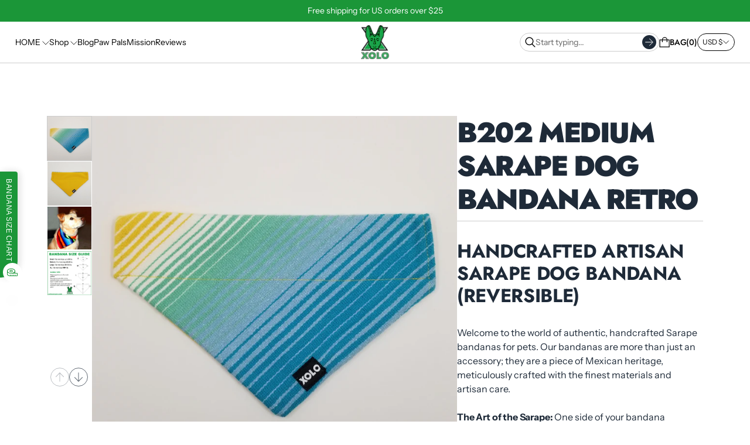

--- FILE ---
content_type: text/html; charset=utf-8
request_url: https://xolosarapes.com/products/medium-retro-sarape-dog-bandana-202
body_size: 55775
content:
<!doctype html>
<html class="no-js" lang="en">

<head>
  <meta charset="utf-8">
  <meta http-equiv="X-UA-Compatible" content="IE=edge">
  <link rel="canonical" href="https://xolosarapes.com/products/medium-retro-sarape-dog-bandana-202">
  <meta name="viewport" content="width=device-width,initial-scale=1">
  <link rel="preconnect" href="https://cdn.shopify.com" crossorigin>
  <meta name="theme-color" content="">


  
    <link rel="icon" type="image/png" href="//xolosarapes.com/cdn/shop/files/Logo_Xolo.png?crop=center&height=32&v=1684361180&width=32">
  
<link rel="preconnect" href="https://fonts.shopifycdn.com" crossorigin><title>
    B202 MEDIUM SARAPE DOG BANDANA RETRO
 &ndash; Xolo Sarapes </title>

  
    <meta name="description" content="Handcrafted Artisan Sarape Dog Bandana (Reversible) Welcome to the world of authentic, handcrafted Sarape bandanas for pets. Our bandanas are more than just an accessory; they are a piece of Mexican heritage, meticulously crafted with the finest materials and artisan care. The Art of the Sarape: One side of your bandan">
  

  

<meta property="og:site_name" content="Xolo Sarapes ">
<meta property="og:url" content="https://xolosarapes.com/products/medium-retro-sarape-dog-bandana-202">
<meta property="og:title" content="B202 MEDIUM SARAPE DOG BANDANA RETRO">
<meta property="og:type" content="product">
<meta property="og:description" content="Handcrafted Artisan Sarape Dog Bandana (Reversible) Welcome to the world of authentic, handcrafted Sarape bandanas for pets. Our bandanas are more than just an accessory; they are a piece of Mexican heritage, meticulously crafted with the finest materials and artisan care. The Art of the Sarape: One side of your bandan"><meta property="og:image" content="http://xolosarapes.com/cdn/shop/products/20230316_195807.jpg?v=1679969891">
  <meta property="og:image:secure_url" content="https://xolosarapes.com/cdn/shop/products/20230316_195807.jpg?v=1679969891">
  <meta property="og:image:width" content="3024">
  <meta property="og:image:height" content="3024"><meta property="og:price:amount" content="20.00">
  <meta property="og:price:currency" content="USD"><meta name="twitter:card" content="summary_large_image">
<meta name="twitter:title" content="B202 MEDIUM SARAPE DOG BANDANA RETRO">
<meta name="twitter:description" content="Handcrafted Artisan Sarape Dog Bandana (Reversible) Welcome to the world of authentic, handcrafted Sarape bandanas for pets. Our bandanas are more than just an accessory; they are a piece of Mexican heritage, meticulously crafted with the finest materials and artisan care. The Art of the Sarape: One side of your bandan">



  <script>window.performance && window.performance.mark && window.performance.mark('shopify.content_for_header.start');</script><meta name="google-site-verification" content="8SEolB7QHP4pzP_Zcz37tIoyr8RGJdionIfO0cQGnvY">
<meta id="shopify-digital-wallet" name="shopify-digital-wallet" content="/40781021352/digital_wallets/dialog">
<meta name="shopify-checkout-api-token" content="9b767ea03b612cb64bd2f4e01e83b3ff">
<link rel="alternate" type="application/json+oembed" href="https://xolosarapes.com/products/medium-retro-sarape-dog-bandana-202.oembed">
<script async="async" src="/checkouts/internal/preloads.js?locale=en-US"></script>
<link rel="preconnect" href="https://shop.app" crossorigin="anonymous">
<script async="async" src="https://shop.app/checkouts/internal/preloads.js?locale=en-US&shop_id=40781021352" crossorigin="anonymous"></script>
<script id="apple-pay-shop-capabilities" type="application/json">{"shopId":40781021352,"countryCode":"US","currencyCode":"USD","merchantCapabilities":["supports3DS"],"merchantId":"gid:\/\/shopify\/Shop\/40781021352","merchantName":"Xolo Sarapes ","requiredBillingContactFields":["postalAddress","email","phone"],"requiredShippingContactFields":["postalAddress","email","phone"],"shippingType":"shipping","supportedNetworks":["visa","masterCard","amex","discover","elo","jcb"],"total":{"type":"pending","label":"Xolo Sarapes ","amount":"1.00"},"shopifyPaymentsEnabled":true,"supportsSubscriptions":true}</script>
<script id="shopify-features" type="application/json">{"accessToken":"9b767ea03b612cb64bd2f4e01e83b3ff","betas":["rich-media-storefront-analytics"],"domain":"xolosarapes.com","predictiveSearch":true,"shopId":40781021352,"locale":"en"}</script>
<script>var Shopify = Shopify || {};
Shopify.shop = "xolosarapes.myshopify.com";
Shopify.locale = "en";
Shopify.currency = {"active":"USD","rate":"1.0"};
Shopify.country = "US";
Shopify.theme = {"name":"Refine","id":149237989635,"schema_name":"Refine","schema_version":"3.1.0","theme_store_id":2782,"role":"main"};
Shopify.theme.handle = "null";
Shopify.theme.style = {"id":null,"handle":null};
Shopify.cdnHost = "xolosarapes.com/cdn";
Shopify.routes = Shopify.routes || {};
Shopify.routes.root = "/";</script>
<script type="module">!function(o){(o.Shopify=o.Shopify||{}).modules=!0}(window);</script>
<script>!function(o){function n(){var o=[];function n(){o.push(Array.prototype.slice.apply(arguments))}return n.q=o,n}var t=o.Shopify=o.Shopify||{};t.loadFeatures=n(),t.autoloadFeatures=n()}(window);</script>
<script>
  window.ShopifyPay = window.ShopifyPay || {};
  window.ShopifyPay.apiHost = "shop.app\/pay";
  window.ShopifyPay.redirectState = null;
</script>
<script id="shop-js-analytics" type="application/json">{"pageType":"product"}</script>
<script defer="defer" async type="module" src="//xolosarapes.com/cdn/shopifycloud/shop-js/modules/v2/client.init-shop-cart-sync_BApSsMSl.en.esm.js"></script>
<script defer="defer" async type="module" src="//xolosarapes.com/cdn/shopifycloud/shop-js/modules/v2/chunk.common_CBoos6YZ.esm.js"></script>
<script type="module">
  await import("//xolosarapes.com/cdn/shopifycloud/shop-js/modules/v2/client.init-shop-cart-sync_BApSsMSl.en.esm.js");
await import("//xolosarapes.com/cdn/shopifycloud/shop-js/modules/v2/chunk.common_CBoos6YZ.esm.js");

  window.Shopify.SignInWithShop?.initShopCartSync?.({"fedCMEnabled":true,"windoidEnabled":true});

</script>
<script>
  window.Shopify = window.Shopify || {};
  if (!window.Shopify.featureAssets) window.Shopify.featureAssets = {};
  window.Shopify.featureAssets['shop-js'] = {"shop-cart-sync":["modules/v2/client.shop-cart-sync_DJczDl9f.en.esm.js","modules/v2/chunk.common_CBoos6YZ.esm.js"],"init-fed-cm":["modules/v2/client.init-fed-cm_BzwGC0Wi.en.esm.js","modules/v2/chunk.common_CBoos6YZ.esm.js"],"init-windoid":["modules/v2/client.init-windoid_BS26ThXS.en.esm.js","modules/v2/chunk.common_CBoos6YZ.esm.js"],"shop-cash-offers":["modules/v2/client.shop-cash-offers_DthCPNIO.en.esm.js","modules/v2/chunk.common_CBoos6YZ.esm.js","modules/v2/chunk.modal_Bu1hFZFC.esm.js"],"shop-button":["modules/v2/client.shop-button_D_JX508o.en.esm.js","modules/v2/chunk.common_CBoos6YZ.esm.js"],"init-shop-email-lookup-coordinator":["modules/v2/client.init-shop-email-lookup-coordinator_DFwWcvrS.en.esm.js","modules/v2/chunk.common_CBoos6YZ.esm.js"],"shop-toast-manager":["modules/v2/client.shop-toast-manager_tEhgP2F9.en.esm.js","modules/v2/chunk.common_CBoos6YZ.esm.js"],"shop-login-button":["modules/v2/client.shop-login-button_DwLgFT0K.en.esm.js","modules/v2/chunk.common_CBoos6YZ.esm.js","modules/v2/chunk.modal_Bu1hFZFC.esm.js"],"avatar":["modules/v2/client.avatar_BTnouDA3.en.esm.js"],"init-shop-cart-sync":["modules/v2/client.init-shop-cart-sync_BApSsMSl.en.esm.js","modules/v2/chunk.common_CBoos6YZ.esm.js"],"pay-button":["modules/v2/client.pay-button_BuNmcIr_.en.esm.js","modules/v2/chunk.common_CBoos6YZ.esm.js"],"init-shop-for-new-customer-accounts":["modules/v2/client.init-shop-for-new-customer-accounts_DrjXSI53.en.esm.js","modules/v2/client.shop-login-button_DwLgFT0K.en.esm.js","modules/v2/chunk.common_CBoos6YZ.esm.js","modules/v2/chunk.modal_Bu1hFZFC.esm.js"],"init-customer-accounts-sign-up":["modules/v2/client.init-customer-accounts-sign-up_TlVCiykN.en.esm.js","modules/v2/client.shop-login-button_DwLgFT0K.en.esm.js","modules/v2/chunk.common_CBoos6YZ.esm.js","modules/v2/chunk.modal_Bu1hFZFC.esm.js"],"shop-follow-button":["modules/v2/client.shop-follow-button_C5D3XtBb.en.esm.js","modules/v2/chunk.common_CBoos6YZ.esm.js","modules/v2/chunk.modal_Bu1hFZFC.esm.js"],"checkout-modal":["modules/v2/client.checkout-modal_8TC_1FUY.en.esm.js","modules/v2/chunk.common_CBoos6YZ.esm.js","modules/v2/chunk.modal_Bu1hFZFC.esm.js"],"init-customer-accounts":["modules/v2/client.init-customer-accounts_C0Oh2ljF.en.esm.js","modules/v2/client.shop-login-button_DwLgFT0K.en.esm.js","modules/v2/chunk.common_CBoos6YZ.esm.js","modules/v2/chunk.modal_Bu1hFZFC.esm.js"],"lead-capture":["modules/v2/client.lead-capture_Cq0gfm7I.en.esm.js","modules/v2/chunk.common_CBoos6YZ.esm.js","modules/v2/chunk.modal_Bu1hFZFC.esm.js"],"shop-login":["modules/v2/client.shop-login_BmtnoEUo.en.esm.js","modules/v2/chunk.common_CBoos6YZ.esm.js","modules/v2/chunk.modal_Bu1hFZFC.esm.js"],"payment-terms":["modules/v2/client.payment-terms_BHOWV7U_.en.esm.js","modules/v2/chunk.common_CBoos6YZ.esm.js","modules/v2/chunk.modal_Bu1hFZFC.esm.js"]};
</script>
<script>(function() {
  var isLoaded = false;
  function asyncLoad() {
    if (isLoaded) return;
    isLoaded = true;
    var urls = ["https:\/\/static.klaviyo.com\/onsite\/js\/klaviyo.js?company_id=Y2pnuy\u0026shop=xolosarapes.myshopify.com","https:\/\/static.klaviyo.com\/onsite\/js\/klaviyo.js?company_id=Y2pnuy\u0026shop=xolosarapes.myshopify.com","https:\/\/xolosarapes.com\/apps\/giraffly-trust\/trust-worker-26d581eacf97c46535e93774154ee999a2442d1a.js?v=20230119074440\u0026shop=xolosarapes.myshopify.com","https:\/\/d1639lhkj5l89m.cloudfront.net\/js\/storefront\/uppromote.js?shop=xolosarapes.myshopify.com","https:\/\/cdn.nfcube.com\/instafeed-c77dcba4fed947b73bcb6c00f0b149b2.js?shop=xolosarapes.myshopify.com","\/\/cdn.shopify.com\/proxy\/60b27bd5206486ee2a92909952e71ae0ee94638fb6f5ae122529b0008e4e7cd5\/static.cdn.printful.com\/static\/js\/external\/shopify-product-customizer.js?v=0.28\u0026shop=xolosarapes.myshopify.com\u0026sp-cache-control=cHVibGljLCBtYXgtYWdlPTkwMA"];
    for (var i = 0; i < urls.length; i++) {
      var s = document.createElement('script');
      s.type = 'text/javascript';
      s.async = true;
      s.src = urls[i];
      var x = document.getElementsByTagName('script')[0];
      x.parentNode.insertBefore(s, x);
    }
  };
  if(window.attachEvent) {
    window.attachEvent('onload', asyncLoad);
  } else {
    window.addEventListener('load', asyncLoad, false);
  }
})();</script>
<script id="__st">var __st={"a":40781021352,"offset":-21600,"reqid":"41cb60e5-af9c-420f-a4dc-55d3e1e55057-1768881853","pageurl":"xolosarapes.com\/products\/medium-retro-sarape-dog-bandana-202","u":"a5bfa90e5996","p":"product","rtyp":"product","rid":8036379558147};</script>
<script>window.ShopifyPaypalV4VisibilityTracking = true;</script>
<script id="captcha-bootstrap">!function(){'use strict';const t='contact',e='account',n='new_comment',o=[[t,t],['blogs',n],['comments',n],[t,'customer']],c=[[e,'customer_login'],[e,'guest_login'],[e,'recover_customer_password'],[e,'create_customer']],r=t=>t.map((([t,e])=>`form[action*='/${t}']:not([data-nocaptcha='true']) input[name='form_type'][value='${e}']`)).join(','),a=t=>()=>t?[...document.querySelectorAll(t)].map((t=>t.form)):[];function s(){const t=[...o],e=r(t);return a(e)}const i='password',u='form_key',d=['recaptcha-v3-token','g-recaptcha-response','h-captcha-response',i],f=()=>{try{return window.sessionStorage}catch{return}},m='__shopify_v',_=t=>t.elements[u];function p(t,e,n=!1){try{const o=window.sessionStorage,c=JSON.parse(o.getItem(e)),{data:r}=function(t){const{data:e,action:n}=t;return t[m]||n?{data:e,action:n}:{data:t,action:n}}(c);for(const[e,n]of Object.entries(r))t.elements[e]&&(t.elements[e].value=n);n&&o.removeItem(e)}catch(o){console.error('form repopulation failed',{error:o})}}const l='form_type',E='cptcha';function T(t){t.dataset[E]=!0}const w=window,h=w.document,L='Shopify',v='ce_forms',y='captcha';let A=!1;((t,e)=>{const n=(g='f06e6c50-85a8-45c8-87d0-21a2b65856fe',I='https://cdn.shopify.com/shopifycloud/storefront-forms-hcaptcha/ce_storefront_forms_captcha_hcaptcha.v1.5.2.iife.js',D={infoText:'Protected by hCaptcha',privacyText:'Privacy',termsText:'Terms'},(t,e,n)=>{const o=w[L][v],c=o.bindForm;if(c)return c(t,g,e,D).then(n);var r;o.q.push([[t,g,e,D],n]),r=I,A||(h.body.append(Object.assign(h.createElement('script'),{id:'captcha-provider',async:!0,src:r})),A=!0)});var g,I,D;w[L]=w[L]||{},w[L][v]=w[L][v]||{},w[L][v].q=[],w[L][y]=w[L][y]||{},w[L][y].protect=function(t,e){n(t,void 0,e),T(t)},Object.freeze(w[L][y]),function(t,e,n,w,h,L){const[v,y,A,g]=function(t,e,n){const i=e?o:[],u=t?c:[],d=[...i,...u],f=r(d),m=r(i),_=r(d.filter((([t,e])=>n.includes(e))));return[a(f),a(m),a(_),s()]}(w,h,L),I=t=>{const e=t.target;return e instanceof HTMLFormElement?e:e&&e.form},D=t=>v().includes(t);t.addEventListener('submit',(t=>{const e=I(t);if(!e)return;const n=D(e)&&!e.dataset.hcaptchaBound&&!e.dataset.recaptchaBound,o=_(e),c=g().includes(e)&&(!o||!o.value);(n||c)&&t.preventDefault(),c&&!n&&(function(t){try{if(!f())return;!function(t){const e=f();if(!e)return;const n=_(t);if(!n)return;const o=n.value;o&&e.removeItem(o)}(t);const e=Array.from(Array(32),(()=>Math.random().toString(36)[2])).join('');!function(t,e){_(t)||t.append(Object.assign(document.createElement('input'),{type:'hidden',name:u})),t.elements[u].value=e}(t,e),function(t,e){const n=f();if(!n)return;const o=[...t.querySelectorAll(`input[type='${i}']`)].map((({name:t})=>t)),c=[...d,...o],r={};for(const[a,s]of new FormData(t).entries())c.includes(a)||(r[a]=s);n.setItem(e,JSON.stringify({[m]:1,action:t.action,data:r}))}(t,e)}catch(e){console.error('failed to persist form',e)}}(e),e.submit())}));const S=(t,e)=>{t&&!t.dataset[E]&&(n(t,e.some((e=>e===t))),T(t))};for(const o of['focusin','change'])t.addEventListener(o,(t=>{const e=I(t);D(e)&&S(e,y())}));const B=e.get('form_key'),M=e.get(l),P=B&&M;t.addEventListener('DOMContentLoaded',(()=>{const t=y();if(P)for(const e of t)e.elements[l].value===M&&p(e,B);[...new Set([...A(),...v().filter((t=>'true'===t.dataset.shopifyCaptcha))])].forEach((e=>S(e,t)))}))}(h,new URLSearchParams(w.location.search),n,t,e,['guest_login'])})(!0,!0)}();</script>
<script integrity="sha256-4kQ18oKyAcykRKYeNunJcIwy7WH5gtpwJnB7kiuLZ1E=" data-source-attribution="shopify.loadfeatures" defer="defer" src="//xolosarapes.com/cdn/shopifycloud/storefront/assets/storefront/load_feature-a0a9edcb.js" crossorigin="anonymous"></script>
<script crossorigin="anonymous" defer="defer" src="//xolosarapes.com/cdn/shopifycloud/storefront/assets/shopify_pay/storefront-65b4c6d7.js?v=20250812"></script>
<script data-source-attribution="shopify.dynamic_checkout.dynamic.init">var Shopify=Shopify||{};Shopify.PaymentButton=Shopify.PaymentButton||{isStorefrontPortableWallets:!0,init:function(){window.Shopify.PaymentButton.init=function(){};var t=document.createElement("script");t.src="https://xolosarapes.com/cdn/shopifycloud/portable-wallets/latest/portable-wallets.en.js",t.type="module",document.head.appendChild(t)}};
</script>
<script data-source-attribution="shopify.dynamic_checkout.buyer_consent">
  function portableWalletsHideBuyerConsent(e){var t=document.getElementById("shopify-buyer-consent"),n=document.getElementById("shopify-subscription-policy-button");t&&n&&(t.classList.add("hidden"),t.setAttribute("aria-hidden","true"),n.removeEventListener("click",e))}function portableWalletsShowBuyerConsent(e){var t=document.getElementById("shopify-buyer-consent"),n=document.getElementById("shopify-subscription-policy-button");t&&n&&(t.classList.remove("hidden"),t.removeAttribute("aria-hidden"),n.addEventListener("click",e))}window.Shopify?.PaymentButton&&(window.Shopify.PaymentButton.hideBuyerConsent=portableWalletsHideBuyerConsent,window.Shopify.PaymentButton.showBuyerConsent=portableWalletsShowBuyerConsent);
</script>
<script data-source-attribution="shopify.dynamic_checkout.cart.bootstrap">document.addEventListener("DOMContentLoaded",(function(){function t(){return document.querySelector("shopify-accelerated-checkout-cart, shopify-accelerated-checkout")}if(t())Shopify.PaymentButton.init();else{new MutationObserver((function(e,n){t()&&(Shopify.PaymentButton.init(),n.disconnect())})).observe(document.body,{childList:!0,subtree:!0})}}));
</script>
<link id="shopify-accelerated-checkout-styles" rel="stylesheet" media="screen" href="https://xolosarapes.com/cdn/shopifycloud/portable-wallets/latest/accelerated-checkout-backwards-compat.css" crossorigin="anonymous">
<style id="shopify-accelerated-checkout-cart">
        #shopify-buyer-consent {
  margin-top: 1em;
  display: inline-block;
  width: 100%;
}

#shopify-buyer-consent.hidden {
  display: none;
}

#shopify-subscription-policy-button {
  background: none;
  border: none;
  padding: 0;
  text-decoration: underline;
  font-size: inherit;
  cursor: pointer;
}

#shopify-subscription-policy-button::before {
  box-shadow: none;
}

      </style>

<script>window.performance && window.performance.mark && window.performance.mark('shopify.content_for_header.end');</script>

  <!-- Insert dynamic styles -->

  


  <style data-shopify>

    @font-face {
  font-family: "Instrument Sans";
  font-weight: 400;
  font-style: normal;
  font-display: swap;
  src: url("//xolosarapes.com/cdn/fonts/instrument_sans/instrumentsans_n4.db86542ae5e1596dbdb28c279ae6c2086c4c5bfa.woff2") format("woff2"),
       url("//xolosarapes.com/cdn/fonts/instrument_sans/instrumentsans_n4.510f1b081e58d08c30978f465518799851ef6d8b.woff") format("woff");
}

    @font-face {
  font-family: "Instrument Sans";
  font-weight: 700;
  font-style: normal;
  font-display: swap;
  src: url("//xolosarapes.com/cdn/fonts/instrument_sans/instrumentsans_n7.e4ad9032e203f9a0977786c356573ced65a7419a.woff2") format("woff2"),
       url("//xolosarapes.com/cdn/fonts/instrument_sans/instrumentsans_n7.b9e40f166fb7639074ba34738101a9d2990bb41a.woff") format("woff");
}

    @font-face {
  font-family: "Instrument Sans";
  font-weight: 400;
  font-style: italic;
  font-display: swap;
  src: url("//xolosarapes.com/cdn/fonts/instrument_sans/instrumentsans_i4.028d3c3cd8d085648c808ceb20cd2fd1eb3560e5.woff2") format("woff2"),
       url("//xolosarapes.com/cdn/fonts/instrument_sans/instrumentsans_i4.7e90d82df8dee29a99237cd19cc529d2206706a2.woff") format("woff");
}

    @font-face {
  font-family: "Instrument Sans";
  font-weight: 700;
  font-style: italic;
  font-display: swap;
  src: url("//xolosarapes.com/cdn/fonts/instrument_sans/instrumentsans_i7.d6063bb5d8f9cbf96eace9e8801697c54f363c6a.woff2") format("woff2"),
       url("//xolosarapes.com/cdn/fonts/instrument_sans/instrumentsans_i7.ce33afe63f8198a3ac4261b826b560103542cd36.woff") format("woff");
}


    @font-face {
  font-family: Jost;
  font-weight: 500;
  font-style: normal;
  font-display: swap;
  src: url("//xolosarapes.com/cdn/fonts/jost/jost_n5.7c8497861ffd15f4e1284cd221f14658b0e95d61.woff2") format("woff2"),
       url("//xolosarapes.com/cdn/fonts/jost/jost_n5.fb6a06896db583cc2df5ba1b30d9c04383119dd9.woff") format("woff");
}

    @font-face {
  font-family: Jost;
  font-weight: 700;
  font-style: normal;
  font-display: swap;
  src: url("//xolosarapes.com/cdn/fonts/jost/jost_n7.921dc18c13fa0b0c94c5e2517ffe06139c3615a3.woff2") format("woff2"),
       url("//xolosarapes.com/cdn/fonts/jost/jost_n7.cbfc16c98c1e195f46c536e775e4e959c5f2f22b.woff") format("woff");
}

    @font-face {
  font-family: Jost;
  font-weight: 500;
  font-style: italic;
  font-display: swap;
  src: url("//xolosarapes.com/cdn/fonts/jost/jost_i5.a6c7dbde35f2b89f8461eacda9350127566e5d51.woff2") format("woff2"),
       url("//xolosarapes.com/cdn/fonts/jost/jost_i5.2b58baee736487eede6bcdb523ca85eea2418357.woff") format("woff");
}

    @font-face {
  font-family: Jost;
  font-weight: 700;
  font-style: italic;
  font-display: swap;
  src: url("//xolosarapes.com/cdn/fonts/jost/jost_i7.d8201b854e41e19d7ed9b1a31fe4fe71deea6d3f.woff2") format("woff2"),
       url("//xolosarapes.com/cdn/fonts/jost/jost_i7.eae515c34e26b6c853efddc3fc0c552e0de63757.woff") format("woff");
}


    @font-face {
  font-family: Jost;
  font-weight: 900;
  font-style: normal;
  font-display: swap;
  src: url("//xolosarapes.com/cdn/fonts/jost/jost_n9.cd269fa9adcae864ab1df15826ceb2fd310a3d4a.woff2") format("woff2"),
       url("//xolosarapes.com/cdn/fonts/jost/jost_n9.fd15e8012129a3f22bd292bf1f8b87a15f894bd5.woff") format("woff");
}

    @font-face {
  font-family: Jost;
  font-weight: 700;
  font-style: normal;
  font-display: swap;
  src: url("//xolosarapes.com/cdn/fonts/jost/jost_n7.921dc18c13fa0b0c94c5e2517ffe06139c3615a3.woff2") format("woff2"),
       url("//xolosarapes.com/cdn/fonts/jost/jost_n7.cbfc16c98c1e195f46c536e775e4e959c5f2f22b.woff") format("woff");
}

    @font-face {
  font-family: Jost;
  font-weight: 900;
  font-style: italic;
  font-display: swap;
  src: url("//xolosarapes.com/cdn/fonts/jost/jost_i9.3941bc20c8f9c90d77754a7e7be88c3535a78aee.woff2") format("woff2"),
       url("//xolosarapes.com/cdn/fonts/jost/jost_i9.5024ac18628c0cf54c1d7bb7af18af95d9fa0ef9.woff") format("woff");
}

    @font-face {
  font-family: Jost;
  font-weight: 700;
  font-style: italic;
  font-display: swap;
  src: url("//xolosarapes.com/cdn/fonts/jost/jost_i7.d8201b854e41e19d7ed9b1a31fe4fe71deea6d3f.woff2") format("woff2"),
       url("//xolosarapes.com/cdn/fonts/jost/jost_i7.eae515c34e26b6c853efddc3fc0c552e0de63757.woff") format("woff");
}

    

    :root{
      --theme-body-font-family: "Instrument Sans", sans-serif;
      --theme-heading-font-family: Jost, sans-serif;
      --theme-special-heading-font-family: Jost, sans-serif;

      --theme-heading-font-weight: 500;

      --theme-special-heading-font-weight: 900;

      --theme-logo-font-weight: 500;

      --theme-font-weight-regular: 400;
      --theme-font-weight-bold: 700;


      --theme-body-font-size-base: 1.0; 
      --theme-heading-font-size-base: 1.0; 
      --theme-special-heading-font-size-base: 1.0;


      --theme-body-letter-spacing: 0em; 
      --theme-body-line-height: 1.5;
      --theme-body-text-transform: none;

      --theme-heading-letter-spacing: -.01em; 
      --theme-heading-line-height: 1.2;
      --theme-heading-text-transform: uppercase;

      --theme-special-heading-letter-spacing: -.05em; 
      --theme-special-heading-line-height: 1.2;
      --theme-special-heading-text-transform: uppercase;


      --theme-layout-background-color: #ffffff;


      
      
      --theme-lines-color-primary: #cccccc;
      --theme-lines-color-secondary: #cccccc;

      --theme-button-background-color-primary: #1b9638;
      --theme-button-color-primary: #ffffff;
      --theme-button-background-color-secondary: #1e2a38;
      --theme-button-color-secondary: #e6e8eb;

      --theme-color-primary: #1e2a38;
      --theme-color-heading: #1e2a38;
      --theme-color-links: #1e2a38;


      --theme-button-padding-base: 9px;

      --theme-button-border-radius: 0px;
      --theme-button-border-width: 1px;

      --theme-product-thumbail-aspect-ratio: 1/1;
      
    }

    
      
      .scheme_1{

        
          
          
        

        --theme-lines-color-primary: #cccccc;
        --theme-lines-color-secondary: #cccccc;

        --theme-button-background-color-primary: #1b9638;
        --theme-button-color-primary: #ffffff;
        --theme-button-background-color-secondary: #1e2a38;
        --theme-button-color-secondary: #e6e8eb;

        --theme-color-primary: #1e2a38;
        --theme-color-heading: #1e2a38;
        --theme-color-links: #1e2a38;

      }
    
      
      .scheme_2{

        
          
          
        

        --theme-lines-color-primary: #888b80;
        --theme-lines-color-secondary: #cccccc;

        --theme-button-background-color-primary: #1b9638;
        --theme-button-color-primary: #ffffff;
        --theme-button-background-color-secondary: #1e2a38;
        --theme-button-color-secondary: #ffffff;

        --theme-color-primary: #ffffff;
        --theme-color-heading: #ffffff;
        --theme-color-links: #e6e8eb;

      }
    
      
      .scheme_3{

        
          
          --theme-background-color:#1b9638;
          
          
          --theme-background-gradient:linear-gradient(90deg, rgba(27, 150, 56, 1), rgba(30, 42, 56, 1) 100%);
          
        

        --theme-lines-color-primary: #888b80;
        --theme-lines-color-secondary: #888b80;

        --theme-button-background-color-primary: #ffffff;
        --theme-button-color-primary: #1e2a38;
        --theme-button-background-color-secondary: #1e2a38;
        --theme-button-color-secondary: #ffffff;

        --theme-color-primary: #ffffff;
        --theme-color-heading: #ffffff;
        --theme-color-links: #ffffff;

      }
    
      
      .scheme_4{

        
          
          --theme-background-color:#e6e8eb;
          
          
          --theme-background-gradient:linear-gradient(180deg, rgba(230, 232, 235, 1), rgba(255, 255, 255, 1) 100%);
          
        

        --theme-lines-color-primary: #1e2a38;
        --theme-lines-color-secondary: #1e2a38;

        --theme-button-background-color-primary: #1b9638;
        --theme-button-color-primary: #ffffff;
        --theme-button-background-color-secondary: #1e2a38;
        --theme-button-color-secondary: #ffffff;

        --theme-color-primary: #1e2a38;
        --theme-color-heading: #1e2a38;
        --theme-color-links: #1e2a38;

      }
    
      
      .scheme_5{

        
          
          --theme-background-color:#1e2a38;
          
          
        

        --theme-lines-color-primary: #888b80;
        --theme-lines-color-secondary: #888b80;

        --theme-button-background-color-primary: #ffffff;
        --theme-button-color-primary: #1e2a38;
        --theme-button-background-color-secondary: #ffffff;
        --theme-button-color-secondary: #1e2a38;

        --theme-color-primary: #ffffff;
        --theme-color-heading: #ffffff;
        --theme-color-links: #ffffff;

      }
    
      
      .scheme_6{

        
          
          --theme-background-color:#1b9638;
          
          
        

        --theme-lines-color-primary: #888b80;
        --theme-lines-color-secondary: #888b80;

        --theme-button-background-color-primary: #ffffff;
        --theme-button-color-primary: #1e2a38;
        --theme-button-background-color-secondary: #1e2a38;
        --theme-button-color-secondary: #ffffff;

        --theme-color-primary: #ffffff;
        --theme-color-heading: #ffffff;
        --theme-color-links: #ffffff;

      }
    
      
      .scheme_7{

        
          
          --theme-background-color:#e6e8eb;
          
          
        

        --theme-lines-color-primary: #cccccc;
        --theme-lines-color-secondary: #cccccc;

        --theme-button-background-color-primary: #1b9638;
        --theme-button-color-primary: #ffffff;
        --theme-button-background-color-secondary: #000000;
        --theme-button-color-secondary: #ffffff;

        --theme-color-primary: #000000;
        --theme-color-heading: #000000;
        --theme-color-links: #000000;

      }
    
      
      .scheme_8{

        
          
          --theme-background-color:#ffffff;
          
          
        

        --theme-lines-color-primary: #cccccc;
        --theme-lines-color-secondary: #cccccc;

        --theme-button-background-color-primary: #1e2a38;
        --theme-button-color-primary: #ffffff;
        --theme-button-background-color-secondary: #1b9638;
        --theme-button-color-secondary: #e6e8eb;

        --theme-color-primary: #000000;
        --theme-color-heading: #000000;
        --theme-color-links: #000000;

      }
    

  </style>

  <!-- Header hook for plugins -->
  <link href="//xolosarapes.com/cdn/shop/t/18/assets/normalize.css?v=84205229190280885861741699709" rel="stylesheet" type="text/css" media="all" />

    <link href="//xolosarapes.com/cdn/shop/t/18/assets/splide.min.css?v=90292844261149471701741699709" rel="stylesheet" type="text/css" media="all" />
    <link href="//xolosarapes.com/cdn/shop/t/18/assets/splide-core.min.css?v=68654117922944756991741699709" rel="stylesheet" type="text/css" media="all" />

  <!-- 3D Model Viewer UI -->
  <link href="//xolosarapes.com/cdn/shop/t/18/assets/model-viewer-ui.css?v=94413760003252746801741699709" rel="stylesheet" type="text/css" media="all" />


  <!-- Animation styles -->
  <link href="//xolosarapes.com/cdn/shop/t/18/assets/animista.css?v=86907008491061533781741699709" rel="stylesheet" type="text/css" media="all" />


  <!-- All theme styles -->
  <link href="//xolosarapes.com/cdn/shop/t/18/assets/theme.css?v=150154142475230902751744650431" rel="stylesheet" type="text/css" media="all" />

  <link href="//xolosarapes.com/cdn/shop/t/18/assets/photoswipe.css?v=17294167553785981831741699708" rel="stylesheet" type="text/css" media="all" />


  


  <!-- CSS file for custom styles -->
  <link href="//xolosarapes.com/cdn/shop/t/18/assets/custom.css?v=111246749890965891191741699709" rel="stylesheet" type="text/css" media="all" />

<!-- BEGIN app block: shopify://apps/rt-size-chart-size-guide/blocks/app-embed/13a9207b-9080-4ce4-b513-4b68a085eadb --><script>
  window.roarJs = window.roarJs || {};
  roarJs.SizeChartConfig = {
    metafields: {
      shop: "xolosarapes.myshopify.com",
      settings: {"enabled":"1","block_order":["1744304477526","1744305235695","1744305968961","1744306177688","1744306931076"],"blocks":{"1744304477526":{"enabled":"1","param":{"table":"[[\"Size\",\"Neck\",\"Chest\",\"Neck\",\"Chest Lenght\"],[\"Small\",\"10” - 17”\",\"12.5” - 20”\",\"4.5”\",\"6” - 9”\"],[\"Medium\",\"12.5” - 21”\",\"15.5” - 25.5”\",\"5.5”\",\"8” - 11.5”\"],[\"Large\",\"14” - 24.5”\",\"21.5” - 31.5”\",\"7.5”\",\"9.5” - 15.5”\"],[\"Extra Large\",\"16” - 28”\",\"23.5” - 37.5”\",\"8”\",\"9.5” - 15.5”\"],[\"2x Extra Large\",\"17.5” - 31”\",\"27” - 54.5”\",\"9”\",\"10” - 15.5”\"]]","icon":"13","custom_icon":"","text":"Harnesses Size Chart","display":"both","show_more":"0","rule_type":"automated","rule_applied":"all","show_on_collection":"0","show_on_homepage":"0"},"title":"Harnesses Size Chart","float":{"position":"left","mobile_enabled":"1","mobile_position":"left","background":"#1b9638","color":"#ffffff","font_size":"12","text_transform":"uppercase"},"inline":{"position":"before","custom_position":"before","custom_selector":".add-to-cart","color":"#1b9638","font_size":"12","text_transform":"none","margin":{"top":"0","right":"0","bottom":"0","left":"0"}},"more":{"position":"tab","tab":{"more":"How to measure","title":""},"content":"","image":{"enabled":"0","src":"","height":"","position":"top"}},"table":{"head_bg":"#ebe9eb","head_color":"#212121","even_bg":"#fafbfb","even_color":"#212121","odd_bg":"#ffffff","odd_color":"#212121","hover_bg":"#f6f6f7","hover_color":"#212121","border_color":"#ebe9eb","align":"left"},"modal":{"background":"#ffffff","color":"#212121","font_size":"14","effect":"zoomIn","size":"medium","overlay_color":"#000000","overlay_opacity":"0.8"},"rules":{"1744304919172":{"column":"TITLE","relation":"CONTAINS","condition":"HARNESS"}}},"1744305235695":{"enabled":"1","param":{"table":"[[\"Size\",\"Neck\",\"Collar With\"],[\"2x Extra Small\",\"6.25\\\" - 7\\\"\",\"0.75\\\"\"],[\"Extra Small\",\"9.75\\\" - 11\\\"\",\"1\\\"\"],[\"Small\",\"10.75\\\" - 16.25\\\"\",\"1.25\\\" - 1.5\\\"\"],[\"Medium\",\"14.25\\\" - 20.25\\\"\",\"1.75\\\"\"],[\"Large\",\"17.25\\\" - 24.5\\\"\",\"1.75\\\"\"],[\"Extra Large\",\"21.5\\\" - 27.5\\\"\",\"1.75\\\"\"],[\"2x Extra Large\",\"24\\\" - 29.5\\\"\",\"1.75\\\" - 2.25\\\"\"]]","icon":"13","custom_icon":"","text":"Collar Size chart","display":"both","show_more":"0","rule_type":"automated","rule_applied":"any","show_on_collection":"0","show_on_homepage":"0"},"title":"Collar Size Chart","float":{"position":"left","mobile_enabled":"1","mobile_position":"left","background":"#1b9638","color":"#ffffff","font_size":"12","text_transform":"uppercase"},"inline":{"position":"before","custom_position":"before","custom_selector":".add-to-cart","color":"#1b9638","font_size":"12","text_transform":"none","margin":{"top":"0","right":"0","bottom":"0","left":"0"}},"more":{"position":"tab","tab":{"more":"How to measure","title":""},"content":"","image":{"enabled":"0","src":"","height":"","position":"top"}},"table":{"head_bg":"#ebe9eb","head_color":"#212121","even_bg":"#fafbfb","even_color":"#212121","odd_bg":"#ffffff","odd_color":"#212121","hover_bg":"#f6f6f7","hover_color":"#212121","border_color":"#ebe9eb","align":"center"},"modal":{"background":"#ffffff","color":"#212121","font_size":"14","effect":"zoomIn","size":"medium","overlay_color":"#000000","overlay_opacity":"0.8"},"rules":{"1744305320153":{"column":"TITLE","relation":"CONTAINS","condition":"COLLAR"}}},"1744305968961":{"enabled":"1","param":{"table":"[[\"Size\",\"Length\",\"Width\",\"Chest\"],[\"Small\",\"28\\\"\",\"18\\\"\",\"34\\\"-37\\\"\"],[\"Medium\",\"29\\\"\",\"20\\\"\",\"38\\\" - 41\\\"\"],[\"Large\",\"30\\\"\",\"22\\\"\",\"42\\\" - 45\\\"\"],[\"Extra Large\",\"31\\\"\",\"24\\\"\",\"46\\\" - 49\\\"\"],[\"2x Extra Large\",\"32\\\"\",\"26\\\"\",\"50\\\" - 53\\\"\"]]","icon":"13","custom_icon":"","text":"T-shirt Size chart","display":"both","show_more":"0","rule_type":"automated","rule_applied":"any","show_on_collection":"0","show_on_homepage":"0"},"title":"T-shirt Size chart","float":{"position":"left","mobile_enabled":"1","mobile_position":"left","background":"#1b9638","color":"#ffffff","font_size":"12","text_transform":"uppercase"},"inline":{"position":"before","custom_position":"before","custom_selector":".add-to-cart","color":"#1b9638","font_size":"12","text_transform":"none","margin":{"top":"0","right":"0","bottom":"0","left":"0"}},"more":{"position":"tab","tab":{"more":"How to measure","title":""},"content":"","image":{"enabled":"0","src":"","height":"","position":"top"}},"table":{"head_bg":"#ebe9eb","head_color":"#212121","even_bg":"#fafbfb","even_color":"#212121","odd_bg":"#ffffff","odd_color":"#212121","hover_bg":"#f6f6f7","hover_color":"#212121","border_color":"#ebe9eb","align":"center"},"modal":{"background":"#ffffff","color":"#212121","font_size":"14","effect":"zoomIn","size":"medium","overlay_color":"#000000","overlay_opacity":"0.8"},"rules":{"1744306023277":{"column":"TITLE","relation":"CONTAINS","condition":"t-shirt"}}},"1744306177688":{"enabled":"1","param":{"table":"[[\"Size\",\"Neck\",\"Chest\",\"Length\"],[\"2x Extra Small\",\"5” - 7”\",\"10” - 12”\",\"7” - 9”\"],[\"Extra Small\",\"7” - 8”\",\"12” - 14”\",\"10” - 12”\"],[\"Small\",\"9” - 11”\",\"15” - 20”\",\"12” - 15”\"],[\"Medium\",\"8” - 12”\",\"17” - 22”\",\"15” - 18”\"],[\"Large\",\"9” - 13”\",\"19” - 26”\",\"17” - 21”\"],[\"Extra Large\",\"12” - 18”\",\"22” - 31”\",\"22” - 26”\"],[\"2x Extra Large\",\"16” - 22”\",\"27” - 38”\",\"23” - 28”\"],[\"3x Extra Large\",\"18” - 25”\",\"30” - 40”\",\"26” - 32”\"],[\"Great Dane\",\"18” - 26”\",\"30” - 42”\",\"31” - 36”\"],[\"Plus S\",\"8” - 12”\",\"15” - 22”\",\"12” - 15”\"],[\"Dachshund\",\"8” - 13”\",\"15” - 22”\",\"15” - 19”\"],[\"Plus M\",\"8” - 13”\",\"17” - 24”\",\"15” - 19”\"],[\"Plus L\",\"14” - 20”\",\"22” - 30”\",\"17” - 22”\"],[\"Plus XL\",\"14” - 22”\",\"23” - 37”\",\"22” - 27”\"],[\"Plus 2XL\",\"19\\\" - 27\\\"\",\"29\\\" - 44\\\"\",\"23\\\" - 29\\\"\"],[\"Plus 3XL\",\"22\\\" - 30\\\"\",\"32\\\" - 48\\\"\",\"26\\\" - 33\\\"\"],[\"Plus Great Dane\",\"20\\\" - 31\\\"\",\"31\\\" - 45\\\"\",\"31\\\" - 37\\\"\"]]","icon":"13","custom_icon":"","text":"Sarapes Dog Jacket \u0026 Dress Size Chart","display":"both","show_more":"0","rule_type":"automated","rule_applied":"any","show_on_collection":"0","show_on_homepage":"0"},"title":"Sarapes Dog Jacket \u0026 Dress Size Chart","float":{"position":"left","mobile_enabled":"1","mobile_position":"left","background":"#1b9638","color":"#ffffff","font_size":"12","text_transform":"uppercase"},"inline":{"position":"before","custom_position":"before","custom_selector":".add-to-cart","color":"#1b9638","font_size":"12","text_transform":"none","margin":{"top":"0","right":"0","bottom":"0","left":"0"}},"more":{"position":"tab","tab":{"more":"How to measure","title":""},"content":"","image":{"enabled":"0","src":"","height":"","position":"top"}},"table":{"head_bg":"#ebe9eb","head_color":"#212121","even_bg":"#fafbfb","even_color":"#212121","odd_bg":"#ffffff","odd_color":"#212121","hover_bg":"#f6f6f7","hover_color":"#212121","border_color":"#ebe9eb","align":"center"},"modal":{"background":"#ffffff","color":"#212121","font_size":"14","effect":"zoomIn","size":"medium","overlay_color":"#000000","overlay_opacity":"0.8"},"rules":{"1744307199542":{"column":"TITLE","relation":"CONTAINS","condition":"Dog Jacket"},"1744307217990":{"column":"TITLE","relation":"CONTAINS","condition":"Dog Dress"}}},"1744306931076":{"enabled":"1","param":{"table":"[[\"Size\",\"Lenght\",\"Width\",\"Collar Fit\"],[\"Small\",\"8\\\"\",\"5\\\"\",\"2\\\"\"],[\"Medium\",\"10\\\"\",\"7\\\"\",\"2\\\"\"],[\"Large\",\"13\\\"\",\"8.5\\\"\",\"2.5\\\"\"],[\"Extra Large\",\"15\\\"\",\"10\\\"\",\"2.5\\\"\"]]","icon":"13","custom_icon":"","text":"Bandana Size Chart","display":"both","show_more":"0","rule_type":"automated","rule_applied":"any","show_on_collection":"0","show_on_homepage":"0"},"title":"Bandana Size Chart","float":{"position":"left","mobile_enabled":"1","mobile_position":"left","background":"#1b9638","color":"#ffffff","font_size":"12","text_transform":"uppercase"},"inline":{"position":"before","custom_position":"before","custom_selector":".add-to-cart","color":"#1b9638","font_size":"12","text_transform":"none","margin":{"top":"0","right":"0","bottom":"0","left":"0"}},"more":{"position":"tab","tab":{"more":"How to measure","title":""},"content":"","image":{"enabled":"0","src":"","height":"","position":"top"}},"table":{"head_bg":"#ebe9eb","head_color":"#212121","even_bg":"#fafbfb","even_color":"#212121","odd_bg":"#ffffff","odd_color":"#212121","hover_bg":"#f6f6f7","hover_color":"#212121","border_color":"#ebe9eb","align":"center"},"modal":{"background":"#ffffff","color":"#212121","font_size":"14","effect":"zoomIn","size":"medium","overlay_color":"#000000","overlay_opacity":"0.8"},"rules":{"1744306977762":{"column":"TITLE","relation":"CONTAINS","condition":"Bandana"}}}},"only1":"true"},
      moneyFormat: "${{amount}}"
    }
  }
</script>


<!-- END app block --><!-- BEGIN app block: shopify://apps/judge-me-reviews/blocks/judgeme_core/61ccd3b1-a9f2-4160-9fe9-4fec8413e5d8 --><!-- Start of Judge.me Core -->






<link rel="dns-prefetch" href="https://cdnwidget.judge.me">
<link rel="dns-prefetch" href="https://cdn.judge.me">
<link rel="dns-prefetch" href="https://cdn1.judge.me">
<link rel="dns-prefetch" href="https://api.judge.me">

<script data-cfasync='false' class='jdgm-settings-script'>window.jdgmSettings={"pagination":5,"disable_web_reviews":false,"badge_no_review_text":"No reviews","badge_n_reviews_text":"{{ n }} review/reviews","badge_star_color":"#000000","hide_badge_preview_if_no_reviews":true,"badge_hide_text":false,"enforce_center_preview_badge":false,"widget_title":"Customer Reviews","widget_open_form_text":"Write a review","widget_close_form_text":"Cancel review","widget_refresh_page_text":"Refresh page","widget_summary_text":"Based on {{ number_of_reviews }} review/reviews","widget_no_review_text":"Be the first to write a review","widget_name_field_text":"Display name","widget_verified_name_field_text":"Verified Name (public)","widget_name_placeholder_text":"Display name","widget_required_field_error_text":"This field is required.","widget_email_field_text":"Email address","widget_verified_email_field_text":"Verified Email (private, can not be edited)","widget_email_placeholder_text":"Your email address","widget_email_field_error_text":"Please enter a valid email address.","widget_rating_field_text":"Rating","widget_review_title_field_text":"Review Title","widget_review_title_placeholder_text":"Give your review a title","widget_review_body_field_text":"Review content","widget_review_body_placeholder_text":"Start writing here...","widget_pictures_field_text":"Picture/Video (optional)","widget_submit_review_text":"Submit Review","widget_submit_verified_review_text":"Submit Verified Review","widget_submit_success_msg_with_auto_publish":"Thank you! Please refresh the page in a few moments to see your review. You can remove or edit your review by logging into \u003ca href='https://judge.me/login' target='_blank' rel='nofollow noopener'\u003eJudge.me\u003c/a\u003e","widget_submit_success_msg_no_auto_publish":"Thank you! Your review will be published as soon as it is approved by the shop admin. You can remove or edit your review by logging into \u003ca href='https://judge.me/login' target='_blank' rel='nofollow noopener'\u003eJudge.me\u003c/a\u003e","widget_show_default_reviews_out_of_total_text":"Showing {{ n_reviews_shown }} out of {{ n_reviews }} reviews.","widget_show_all_link_text":"Show all","widget_show_less_link_text":"Show less","widget_author_said_text":"{{ reviewer_name }} said:","widget_days_text":"{{ n }} days ago","widget_weeks_text":"{{ n }} week/weeks ago","widget_months_text":"{{ n }} month/months ago","widget_years_text":"{{ n }} year/years ago","widget_yesterday_text":"Yesterday","widget_today_text":"Today","widget_replied_text":"\u003e\u003e {{ shop_name }} replied:","widget_read_more_text":"Read more","widget_reviewer_name_as_initial":"","widget_rating_filter_color":"","widget_rating_filter_see_all_text":"See all reviews","widget_sorting_most_recent_text":"Most Recent","widget_sorting_highest_rating_text":"Highest Rating","widget_sorting_lowest_rating_text":"Lowest Rating","widget_sorting_with_pictures_text":"Only Pictures","widget_sorting_most_helpful_text":"Most Helpful","widget_open_question_form_text":"Ask a question","widget_reviews_subtab_text":"Reviews","widget_questions_subtab_text":"Questions","widget_question_label_text":"Question","widget_answer_label_text":"Answer","widget_question_placeholder_text":"Write your question here","widget_submit_question_text":"Submit Question","widget_question_submit_success_text":"Thank you for your question! We will notify you once it gets answered.","widget_star_color":"#000000","verified_badge_text":"Verified","verified_badge_bg_color":"","verified_badge_text_color":"","verified_badge_placement":"left-of-reviewer-name","widget_review_max_height":"","widget_hide_border":false,"widget_social_share":false,"widget_thumb":false,"widget_review_location_show":false,"widget_location_format":"state_country_only","all_reviews_include_out_of_store_products":true,"all_reviews_out_of_store_text":"(out of store)","all_reviews_pagination":100,"all_reviews_product_name_prefix_text":"about","enable_review_pictures":true,"enable_question_anwser":false,"widget_theme":"leex","review_date_format":"timestamp","default_sort_method":"most-recent","widget_product_reviews_subtab_text":"Product Reviews","widget_shop_reviews_subtab_text":"Shop Reviews","widget_other_products_reviews_text":"Reviews for other products","widget_store_reviews_subtab_text":"Store reviews","widget_no_store_reviews_text":"This store hasn't received any reviews yet","widget_web_restriction_product_reviews_text":"This product hasn't received any reviews yet","widget_no_items_text":"No items found","widget_show_more_text":"Show more","widget_write_a_store_review_text":"Write a Store Review","widget_other_languages_heading":"Reviews in Other Languages","widget_translate_review_text":"Translate review to {{ language }}","widget_translating_review_text":"Translating...","widget_show_original_translation_text":"Show original ({{ language }})","widget_translate_review_failed_text":"Review couldn't be translated.","widget_translate_review_retry_text":"Retry","widget_translate_review_try_again_later_text":"Try again later","show_product_url_for_grouped_product":false,"widget_sorting_pictures_first_text":"Pictures First","show_pictures_on_all_rev_page_mobile":false,"show_pictures_on_all_rev_page_desktop":false,"floating_tab_hide_mobile_install_preference":false,"floating_tab_button_name":"★ Reviews","floating_tab_title":"Let customers speak for us","floating_tab_button_color":"","floating_tab_button_background_color":"","floating_tab_url":"","floating_tab_url_enabled":true,"floating_tab_tab_style":"text","all_reviews_text_badge_text":"Customers rate us {{ shop.metafields.judgeme.all_reviews_rating | round: 1 }}/5 based on {{ shop.metafields.judgeme.all_reviews_count }} reviews.","all_reviews_text_badge_text_branded_style":"{{ shop.metafields.judgeme.all_reviews_rating | round: 1 }} out of 5 stars based on {{ shop.metafields.judgeme.all_reviews_count }} reviews","is_all_reviews_text_badge_a_link":false,"show_stars_for_all_reviews_text_badge":false,"all_reviews_text_badge_url":"","all_reviews_text_style":"branded","all_reviews_text_color_style":"judgeme_brand_color","all_reviews_text_color":"#108474","all_reviews_text_show_jm_brand":true,"featured_carousel_show_header":true,"featured_carousel_title":"Let our customers speak for us","testimonials_carousel_title":"Customers are saying","videos_carousel_title":"Real customer stories","cards_carousel_title":"Customers are saying","featured_carousel_count_text":"from {{ n }} reviews","featured_carousel_add_link_to_all_reviews_page":false,"featured_carousel_url":"","featured_carousel_show_images":true,"featured_carousel_autoslide_interval":5,"featured_carousel_arrows_on_the_sides":false,"featured_carousel_height":250,"featured_carousel_width":80,"featured_carousel_image_size":0,"featured_carousel_image_height":260,"featured_carousel_arrow_color":"#eeeeee","verified_count_badge_style":"vintage","verified_count_badge_orientation":"horizontal","verified_count_badge_color_style":"judgeme_brand_color","verified_count_badge_color":"#108474","is_verified_count_badge_a_link":false,"verified_count_badge_url":"","verified_count_badge_show_jm_brand":true,"widget_rating_preset_default":5,"widget_first_sub_tab":"product-reviews","widget_show_histogram":false,"widget_histogram_use_custom_color":false,"widget_pagination_use_custom_color":true,"widget_star_use_custom_color":true,"widget_verified_badge_use_custom_color":false,"widget_write_review_use_custom_color":false,"picture_reminder_submit_button":"Upload Pictures","enable_review_videos":false,"mute_video_by_default":false,"widget_sorting_videos_first_text":"Videos First","widget_review_pending_text":"Pending","featured_carousel_items_for_large_screen":4,"social_share_options_order":"Facebook,Twitter","remove_microdata_snippet":true,"disable_json_ld":false,"enable_json_ld_products":false,"preview_badge_show_question_text":false,"preview_badge_no_question_text":"No questions","preview_badge_n_question_text":"{{ number_of_questions }} question/questions","qa_badge_show_icon":false,"qa_badge_position":"same-row","remove_judgeme_branding":true,"widget_add_search_bar":false,"widget_search_bar_placeholder":"Search","widget_sorting_verified_only_text":"Verified only","featured_carousel_theme":"gallery","featured_carousel_show_rating":true,"featured_carousel_show_title":true,"featured_carousel_show_body":true,"featured_carousel_show_date":false,"featured_carousel_show_reviewer":true,"featured_carousel_show_product":false,"featured_carousel_header_background_color":"#108474","featured_carousel_header_text_color":"#ffffff","featured_carousel_name_product_separator":"reviewed","featured_carousel_full_star_background":"#108474","featured_carousel_empty_star_background":"#dadada","featured_carousel_vertical_theme_background":"#f9fafb","featured_carousel_verified_badge_enable":false,"featured_carousel_verified_badge_color":"#108474","featured_carousel_border_style":"round","featured_carousel_review_line_length_limit":3,"featured_carousel_more_reviews_button_text":"Read more reviews","featured_carousel_view_product_button_text":"View product","all_reviews_page_load_reviews_on":"button_click","all_reviews_page_load_more_text":"Load More Reviews","disable_fb_tab_reviews":false,"enable_ajax_cdn_cache":false,"widget_public_name_text":"displayed publicly like","default_reviewer_name":"John Smith","default_reviewer_name_has_non_latin":true,"widget_reviewer_anonymous":"Anonymous","medals_widget_title":"Judge.me Review Medals","medals_widget_background_color":"#f9fafb","medals_widget_position":"footer_all_pages","medals_widget_border_color":"#f9fafb","medals_widget_verified_text_position":"left","medals_widget_use_monochromatic_version":false,"medals_widget_elements_color":"#108474","show_reviewer_avatar":true,"widget_invalid_yt_video_url_error_text":"Not a YouTube video URL","widget_max_length_field_error_text":"Please enter no more than {0} characters.","widget_show_country_flag":true,"widget_show_collected_via_shop_app":true,"widget_verified_by_shop_badge_style":"light","widget_verified_by_shop_text":"Verified by Shop","widget_show_photo_gallery":false,"widget_load_with_code_splitting":true,"widget_ugc_install_preference":false,"widget_ugc_title":"Made by us, Shared by you","widget_ugc_subtitle":"Tag us to see your picture featured in our page","widget_ugc_arrows_color":"#ffffff","widget_ugc_primary_button_text":"Buy Now","widget_ugc_primary_button_background_color":"#108474","widget_ugc_primary_button_text_color":"#ffffff","widget_ugc_primary_button_border_width":"0","widget_ugc_primary_button_border_style":"none","widget_ugc_primary_button_border_color":"#108474","widget_ugc_primary_button_border_radius":"25","widget_ugc_secondary_button_text":"Load More","widget_ugc_secondary_button_background_color":"#ffffff","widget_ugc_secondary_button_text_color":"#108474","widget_ugc_secondary_button_border_width":"2","widget_ugc_secondary_button_border_style":"solid","widget_ugc_secondary_button_border_color":"#108474","widget_ugc_secondary_button_border_radius":"25","widget_ugc_reviews_button_text":"View Reviews","widget_ugc_reviews_button_background_color":"#ffffff","widget_ugc_reviews_button_text_color":"#108474","widget_ugc_reviews_button_border_width":"2","widget_ugc_reviews_button_border_style":"solid","widget_ugc_reviews_button_border_color":"#108474","widget_ugc_reviews_button_border_radius":"25","widget_ugc_reviews_button_link_to":"judgeme-reviews-page","widget_ugc_show_post_date":true,"widget_ugc_max_width":"800","widget_rating_metafield_value_type":true,"widget_primary_color":"#499712","widget_enable_secondary_color":false,"widget_secondary_color":"#edf5f5","widget_summary_average_rating_text":"{{ average_rating }} out of 5","widget_media_grid_title":"Customer photos \u0026 videos","widget_media_grid_see_more_text":"See more","widget_round_style":true,"widget_show_product_medals":true,"widget_verified_by_judgeme_text":"Verified by Judge.me","widget_show_store_medals":true,"widget_verified_by_judgeme_text_in_store_medals":"Verified by Judge.me","widget_media_field_exceed_quantity_message":"Sorry, we can only accept {{ max_media }} for one review.","widget_media_field_exceed_limit_message":"{{ file_name }} is too large, please select a {{ media_type }} less than {{ size_limit }}MB.","widget_review_submitted_text":"Review Submitted!","widget_question_submitted_text":"Question Submitted!","widget_close_form_text_question":"Cancel","widget_write_your_answer_here_text":"Write your answer here","widget_enabled_branded_link":false,"widget_show_collected_by_judgeme":true,"widget_reviewer_name_color":"#000000","widget_write_review_text_color":"#000000","widget_write_review_bg_color":"","widget_collected_by_judgeme_text":"collected by Judge.me","widget_pagination_type":"load_more","widget_load_more_text":"Load More","widget_load_more_color":"#1B9638","widget_full_review_text":"Full Review","widget_read_more_reviews_text":"Read More Reviews","widget_read_questions_text":"Read Questions","widget_questions_and_answers_text":"Questions \u0026 Answers","widget_verified_by_text":"Verified by","widget_verified_text":"Verified","widget_number_of_reviews_text":"{{ number_of_reviews }} reviews","widget_back_button_text":"Back","widget_next_button_text":"Next","widget_custom_forms_filter_button":"Filters","custom_forms_style":"vertical","widget_show_review_information":false,"how_reviews_are_collected":"How reviews are collected?","widget_show_review_keywords":false,"widget_gdpr_statement":"How we use your data: We'll only contact you about the review you left, and only if necessary. By submitting your review, you agree to Judge.me's \u003ca href='https://judge.me/terms' target='_blank' rel='nofollow noopener'\u003eterms\u003c/a\u003e, \u003ca href='https://judge.me/privacy' target='_blank' rel='nofollow noopener'\u003eprivacy\u003c/a\u003e and \u003ca href='https://judge.me/content-policy' target='_blank' rel='nofollow noopener'\u003econtent\u003c/a\u003e policies.","widget_multilingual_sorting_enabled":false,"widget_translate_review_content_enabled":false,"widget_translate_review_content_method":"manual","popup_widget_review_selection":"automatically_with_pictures","popup_widget_round_border_style":true,"popup_widget_show_title":true,"popup_widget_show_body":true,"popup_widget_show_reviewer":false,"popup_widget_show_product":true,"popup_widget_show_pictures":true,"popup_widget_use_review_picture":true,"popup_widget_show_on_home_page":true,"popup_widget_show_on_product_page":true,"popup_widget_show_on_collection_page":true,"popup_widget_show_on_cart_page":true,"popup_widget_position":"bottom_left","popup_widget_first_review_delay":5,"popup_widget_duration":5,"popup_widget_interval":5,"popup_widget_review_count":5,"popup_widget_hide_on_mobile":true,"review_snippet_widget_round_border_style":true,"review_snippet_widget_card_color":"#FFFFFF","review_snippet_widget_slider_arrows_background_color":"#FFFFFF","review_snippet_widget_slider_arrows_color":"#000000","review_snippet_widget_star_color":"#108474","show_product_variant":false,"all_reviews_product_variant_label_text":"Variant: ","widget_show_verified_branding":false,"widget_ai_summary_title":"Customers say","widget_ai_summary_disclaimer":"AI-powered review summary based on recent customer reviews","widget_show_ai_summary":false,"widget_show_ai_summary_bg":false,"widget_show_review_title_input":true,"redirect_reviewers_invited_via_email":"review_widget","request_store_review_after_product_review":false,"request_review_other_products_in_order":false,"review_form_color_scheme":"default","review_form_corner_style":"square","review_form_star_color":{},"review_form_text_color":"#333333","review_form_background_color":"#ffffff","review_form_field_background_color":"#fafafa","review_form_button_color":{},"review_form_button_text_color":"#ffffff","review_form_modal_overlay_color":"#000000","review_content_screen_title_text":"How would you rate this product?","review_content_introduction_text":"We would love it if you would share a bit about your experience.","store_review_form_title_text":"How would you rate this store?","store_review_form_introduction_text":"We would love it if you would share a bit about your experience.","show_review_guidance_text":true,"one_star_review_guidance_text":"Poor","five_star_review_guidance_text":"Great","customer_information_screen_title_text":"About you","customer_information_introduction_text":"Please tell us more about you.","custom_questions_screen_title_text":"Your experience in more detail","custom_questions_introduction_text":"Here are a few questions to help us understand more about your experience.","review_submitted_screen_title_text":"Thanks for your review!","review_submitted_screen_thank_you_text":"We are processing it and it will appear on the store soon.","review_submitted_screen_email_verification_text":"Please confirm your email by clicking the link we just sent you. This helps us keep reviews authentic.","review_submitted_request_store_review_text":"Would you like to share your experience of shopping with us?","review_submitted_review_other_products_text":"Would you like to review these products?","store_review_screen_title_text":"Would you like to share your experience of shopping with us?","store_review_introduction_text":"We value your feedback and use it to improve. Please share any thoughts or suggestions you have.","reviewer_media_screen_title_picture_text":"Share a picture","reviewer_media_introduction_picture_text":"Upload a photo to support your review.","reviewer_media_screen_title_video_text":"Share a video","reviewer_media_introduction_video_text":"Upload a video to support your review.","reviewer_media_screen_title_picture_or_video_text":"Share a picture or video","reviewer_media_introduction_picture_or_video_text":"Upload a photo or video to support your review.","reviewer_media_youtube_url_text":"Paste your Youtube URL here","advanced_settings_next_step_button_text":"Next","advanced_settings_close_review_button_text":"Close","modal_write_review_flow":false,"write_review_flow_required_text":"Required","write_review_flow_privacy_message_text":"We respect your privacy.","write_review_flow_anonymous_text":"Post review as anonymous","write_review_flow_visibility_text":"This won't be visible to other customers.","write_review_flow_multiple_selection_help_text":"Select as many as you like","write_review_flow_single_selection_help_text":"Select one option","write_review_flow_required_field_error_text":"This field is required","write_review_flow_invalid_email_error_text":"Please enter a valid email address","write_review_flow_max_length_error_text":"Max. {{ max_length }} characters.","write_review_flow_media_upload_text":"\u003cb\u003eClick to upload\u003c/b\u003e or drag and drop","write_review_flow_gdpr_statement":"We'll only contact you about your review if necessary. By submitting your review, you agree to our \u003ca href='https://judge.me/terms' target='_blank' rel='nofollow noopener'\u003eterms and conditions\u003c/a\u003e and \u003ca href='https://judge.me/privacy' target='_blank' rel='nofollow noopener'\u003eprivacy policy\u003c/a\u003e.","rating_only_reviews_enabled":false,"show_negative_reviews_help_screen":false,"new_review_flow_help_screen_rating_threshold":3,"negative_review_resolution_screen_title_text":"Tell us more","negative_review_resolution_text":"Your experience matters to us. If there were issues with your purchase, we're here to help. Feel free to reach out to us, we'd love the opportunity to make things right.","negative_review_resolution_button_text":"Contact us","negative_review_resolution_proceed_with_review_text":"Leave a review","negative_review_resolution_subject":"Issue with purchase from {{ shop_name }}.{{ order_name }}","preview_badge_collection_page_install_status":false,"widget_review_custom_css":"","preview_badge_custom_css":"","preview_badge_stars_count":"5-stars","featured_carousel_custom_css":"","floating_tab_custom_css":"","all_reviews_widget_custom_css":"","medals_widget_custom_css":"","verified_badge_custom_css":"","all_reviews_text_custom_css":"","transparency_badges_collected_via_store_invite":false,"transparency_badges_from_another_provider":false,"transparency_badges_collected_from_store_visitor":false,"transparency_badges_collected_by_verified_review_provider":false,"transparency_badges_earned_reward":false,"transparency_badges_collected_via_store_invite_text":"Review collected via store invitation","transparency_badges_from_another_provider_text":"Review collected from another provider","transparency_badges_collected_from_store_visitor_text":"Review collected from a store visitor","transparency_badges_written_in_google_text":"Review written in Google","transparency_badges_written_in_etsy_text":"Review written in Etsy","transparency_badges_written_in_shop_app_text":"Review written in Shop App","transparency_badges_earned_reward_text":"Review earned a reward for future purchase","product_review_widget_per_page":10,"widget_store_review_label_text":"Review about the store","checkout_comment_extension_title_on_product_page":"Customer Comments","checkout_comment_extension_num_latest_comment_show":5,"checkout_comment_extension_format":"name_and_timestamp","checkout_comment_customer_name":"last_initial","checkout_comment_comment_notification":true,"preview_badge_collection_page_install_preference":true,"preview_badge_home_page_install_preference":false,"preview_badge_product_page_install_preference":true,"review_widget_install_preference":"","review_carousel_install_preference":false,"floating_reviews_tab_install_preference":"none","verified_reviews_count_badge_install_preference":false,"all_reviews_text_install_preference":false,"review_widget_best_location":true,"judgeme_medals_install_preference":false,"review_widget_revamp_enabled":false,"review_widget_qna_enabled":false,"review_widget_header_theme":"minimal","review_widget_widget_title_enabled":true,"review_widget_header_text_size":"medium","review_widget_header_text_weight":"regular","review_widget_average_rating_style":"compact","review_widget_bar_chart_enabled":true,"review_widget_bar_chart_type":"numbers","review_widget_bar_chart_style":"standard","review_widget_expanded_media_gallery_enabled":false,"review_widget_reviews_section_theme":"standard","review_widget_image_style":"thumbnails","review_widget_review_image_ratio":"square","review_widget_stars_size":"medium","review_widget_verified_badge":"standard_text","review_widget_review_title_text_size":"medium","review_widget_review_text_size":"medium","review_widget_review_text_length":"medium","review_widget_number_of_columns_desktop":3,"review_widget_carousel_transition_speed":5,"review_widget_custom_questions_answers_display":"always","review_widget_button_text_color":"#FFFFFF","review_widget_text_color":"#000000","review_widget_lighter_text_color":"#7B7B7B","review_widget_corner_styling":"soft","review_widget_review_word_singular":"review","review_widget_review_word_plural":"reviews","review_widget_voting_label":"Helpful?","review_widget_shop_reply_label":"Reply from {{ shop_name }}:","review_widget_filters_title":"Filters","qna_widget_question_word_singular":"Question","qna_widget_question_word_plural":"Questions","qna_widget_answer_reply_label":"Answer from {{ answerer_name }}:","qna_content_screen_title_text":"Ask a question about this product","qna_widget_question_required_field_error_text":"Please enter your question.","qna_widget_flow_gdpr_statement":"We'll only contact you about your question if necessary. By submitting your question, you agree to our \u003ca href='https://judge.me/terms' target='_blank' rel='nofollow noopener'\u003eterms and conditions\u003c/a\u003e and \u003ca href='https://judge.me/privacy' target='_blank' rel='nofollow noopener'\u003eprivacy policy\u003c/a\u003e.","qna_widget_question_submitted_text":"Thanks for your question!","qna_widget_close_form_text_question":"Close","qna_widget_question_submit_success_text":"We’ll notify you by email when your question is answered.","all_reviews_widget_v2025_enabled":false,"all_reviews_widget_v2025_header_theme":"default","all_reviews_widget_v2025_widget_title_enabled":true,"all_reviews_widget_v2025_header_text_size":"medium","all_reviews_widget_v2025_header_text_weight":"regular","all_reviews_widget_v2025_average_rating_style":"compact","all_reviews_widget_v2025_bar_chart_enabled":true,"all_reviews_widget_v2025_bar_chart_type":"numbers","all_reviews_widget_v2025_bar_chart_style":"standard","all_reviews_widget_v2025_expanded_media_gallery_enabled":false,"all_reviews_widget_v2025_show_store_medals":true,"all_reviews_widget_v2025_show_photo_gallery":true,"all_reviews_widget_v2025_show_review_keywords":false,"all_reviews_widget_v2025_show_ai_summary":false,"all_reviews_widget_v2025_show_ai_summary_bg":false,"all_reviews_widget_v2025_add_search_bar":false,"all_reviews_widget_v2025_default_sort_method":"most-recent","all_reviews_widget_v2025_reviews_per_page":10,"all_reviews_widget_v2025_reviews_section_theme":"default","all_reviews_widget_v2025_image_style":"thumbnails","all_reviews_widget_v2025_review_image_ratio":"square","all_reviews_widget_v2025_stars_size":"medium","all_reviews_widget_v2025_verified_badge":"bold_badge","all_reviews_widget_v2025_review_title_text_size":"medium","all_reviews_widget_v2025_review_text_size":"medium","all_reviews_widget_v2025_review_text_length":"medium","all_reviews_widget_v2025_number_of_columns_desktop":3,"all_reviews_widget_v2025_carousel_transition_speed":5,"all_reviews_widget_v2025_custom_questions_answers_display":"always","all_reviews_widget_v2025_show_product_variant":false,"all_reviews_widget_v2025_show_reviewer_avatar":true,"all_reviews_widget_v2025_reviewer_name_as_initial":"","all_reviews_widget_v2025_review_location_show":false,"all_reviews_widget_v2025_location_format":"","all_reviews_widget_v2025_show_country_flag":false,"all_reviews_widget_v2025_verified_by_shop_badge_style":"light","all_reviews_widget_v2025_social_share":false,"all_reviews_widget_v2025_social_share_options_order":"Facebook,Twitter,LinkedIn,Pinterest","all_reviews_widget_v2025_pagination_type":"standard","all_reviews_widget_v2025_button_text_color":"#FFFFFF","all_reviews_widget_v2025_text_color":"#000000","all_reviews_widget_v2025_lighter_text_color":"#7B7B7B","all_reviews_widget_v2025_corner_styling":"soft","all_reviews_widget_v2025_title":"Customer reviews","all_reviews_widget_v2025_ai_summary_title":"Customers say about this store","all_reviews_widget_v2025_no_review_text":"Be the first to write a review","platform":"shopify","branding_url":"https://app.judge.me/reviews/stores/xolosarapes.com","branding_text":"Powered by Judge.me","locale":"en","reply_name":"Xolo Sarapes ","widget_version":"3.0","footer":true,"autopublish":true,"review_dates":true,"enable_custom_form":false,"shop_use_review_site":true,"shop_locale":"en","enable_multi_locales_translations":true,"show_review_title_input":true,"review_verification_email_status":"always","can_be_branded":true,"reply_name_text":"Xolo Sarapes "};</script> <style class='jdgm-settings-style'>.jdgm-xx{left:0}:root{--jdgm-primary-color: #499712;--jdgm-secondary-color: rgba(73,151,18,0.1);--jdgm-star-color: #000;--jdgm-write-review-text-color: #000000;--jdgm-write-review-bg-color: #499712;--jdgm-paginate-color: #1B9638;--jdgm-border-radius: 10;--jdgm-reviewer-name-color: #000000}.jdgm-histogram__bar-content{background-color:#499712}.jdgm-rev[data-verified-buyer=true] .jdgm-rev__icon.jdgm-rev__icon:after,.jdgm-rev__buyer-badge.jdgm-rev__buyer-badge{color:white;background-color:#499712}.jdgm-review-widget--small .jdgm-gallery.jdgm-gallery .jdgm-gallery__thumbnail-link:nth-child(8) .jdgm-gallery__thumbnail-wrapper.jdgm-gallery__thumbnail-wrapper:before{content:"See more"}@media only screen and (min-width: 768px){.jdgm-gallery.jdgm-gallery .jdgm-gallery__thumbnail-link:nth-child(8) .jdgm-gallery__thumbnail-wrapper.jdgm-gallery__thumbnail-wrapper:before{content:"See more"}}.jdgm-preview-badge .jdgm-star.jdgm-star{color:#000000}.jdgm-prev-badge[data-average-rating='0.00']{display:none !important}.jdgm-author-all-initials{display:none !important}.jdgm-author-last-initial{display:none !important}.jdgm-rev-widg__title{visibility:hidden}.jdgm-rev-widg__summary-text{visibility:hidden}.jdgm-prev-badge__text{visibility:hidden}.jdgm-rev__prod-link-prefix:before{content:'about'}.jdgm-rev__variant-label:before{content:'Variant: '}.jdgm-rev__out-of-store-text:before{content:'(out of store)'}@media only screen and (min-width: 768px){.jdgm-rev__pics .jdgm-rev_all-rev-page-picture-separator,.jdgm-rev__pics .jdgm-rev__product-picture{display:none}}@media only screen and (max-width: 768px){.jdgm-rev__pics .jdgm-rev_all-rev-page-picture-separator,.jdgm-rev__pics .jdgm-rev__product-picture{display:none}}.jdgm-preview-badge[data-template="index"]{display:none !important}.jdgm-verified-count-badget[data-from-snippet="true"]{display:none !important}.jdgm-carousel-wrapper[data-from-snippet="true"]{display:none !important}.jdgm-all-reviews-text[data-from-snippet="true"]{display:none !important}.jdgm-medals-section[data-from-snippet="true"]{display:none !important}.jdgm-ugc-media-wrapper[data-from-snippet="true"]{display:none !important}.jdgm-histogram{display:none !important}.jdgm-widget .jdgm-sort-dropdown-wrapper{margin-top:12px}.jdgm-rev__transparency-badge[data-badge-type="review_collected_via_store_invitation"]{display:none !important}.jdgm-rev__transparency-badge[data-badge-type="review_collected_from_another_provider"]{display:none !important}.jdgm-rev__transparency-badge[data-badge-type="review_collected_from_store_visitor"]{display:none !important}.jdgm-rev__transparency-badge[data-badge-type="review_written_in_etsy"]{display:none !important}.jdgm-rev__transparency-badge[data-badge-type="review_written_in_google_business"]{display:none !important}.jdgm-rev__transparency-badge[data-badge-type="review_written_in_shop_app"]{display:none !important}.jdgm-rev__transparency-badge[data-badge-type="review_earned_for_future_purchase"]{display:none !important}.jdgm-review-snippet-widget .jdgm-rev-snippet-widget__cards-container .jdgm-rev-snippet-card{border-radius:8px;background:#fff}.jdgm-review-snippet-widget .jdgm-rev-snippet-widget__cards-container .jdgm-rev-snippet-card__rev-rating .jdgm-star{color:#108474}.jdgm-review-snippet-widget .jdgm-rev-snippet-widget__prev-btn,.jdgm-review-snippet-widget .jdgm-rev-snippet-widget__next-btn{border-radius:50%;background:#fff}.jdgm-review-snippet-widget .jdgm-rev-snippet-widget__prev-btn>svg,.jdgm-review-snippet-widget .jdgm-rev-snippet-widget__next-btn>svg{fill:#000}.jdgm-full-rev-modal.rev-snippet-widget .jm-mfp-container .jm-mfp-content,.jdgm-full-rev-modal.rev-snippet-widget .jm-mfp-container .jdgm-full-rev__icon,.jdgm-full-rev-modal.rev-snippet-widget .jm-mfp-container .jdgm-full-rev__pic-img,.jdgm-full-rev-modal.rev-snippet-widget .jm-mfp-container .jdgm-full-rev__reply{border-radius:8px}.jdgm-full-rev-modal.rev-snippet-widget .jm-mfp-container .jdgm-full-rev[data-verified-buyer="true"] .jdgm-full-rev__icon::after{border-radius:8px}.jdgm-full-rev-modal.rev-snippet-widget .jm-mfp-container .jdgm-full-rev .jdgm-rev__buyer-badge{border-radius:calc( 8px / 2 )}.jdgm-full-rev-modal.rev-snippet-widget .jm-mfp-container .jdgm-full-rev .jdgm-full-rev__replier::before{content:'Xolo Sarapes '}.jdgm-full-rev-modal.rev-snippet-widget .jm-mfp-container .jdgm-full-rev .jdgm-full-rev__product-button{border-radius:calc( 8px * 6 )}
</style> <style class='jdgm-settings-style'></style> <script data-cfasync="false" type="text/javascript" async src="https://cdnwidget.judge.me/shopify_v2/leex.js" id="judgeme_widget_leex_js"></script>
<link id="judgeme_widget_leex_css" rel="stylesheet" type="text/css" media="nope!" onload="this.media='all'" href="https://cdnwidget.judge.me/widget_v3/theme/leex.css">

  
  
  
  <style class='jdgm-miracle-styles'>
  @-webkit-keyframes jdgm-spin{0%{-webkit-transform:rotate(0deg);-ms-transform:rotate(0deg);transform:rotate(0deg)}100%{-webkit-transform:rotate(359deg);-ms-transform:rotate(359deg);transform:rotate(359deg)}}@keyframes jdgm-spin{0%{-webkit-transform:rotate(0deg);-ms-transform:rotate(0deg);transform:rotate(0deg)}100%{-webkit-transform:rotate(359deg);-ms-transform:rotate(359deg);transform:rotate(359deg)}}@font-face{font-family:'JudgemeStar';src:url("[data-uri]") format("woff");font-weight:normal;font-style:normal}.jdgm-star{font-family:'JudgemeStar';display:inline !important;text-decoration:none !important;padding:0 4px 0 0 !important;margin:0 !important;font-weight:bold;opacity:1;-webkit-font-smoothing:antialiased;-moz-osx-font-smoothing:grayscale}.jdgm-star:hover{opacity:1}.jdgm-star:last-of-type{padding:0 !important}.jdgm-star.jdgm--on:before{content:"\e000"}.jdgm-star.jdgm--off:before{content:"\e001"}.jdgm-star.jdgm--half:before{content:"\e002"}.jdgm-widget *{margin:0;line-height:1.4;-webkit-box-sizing:border-box;-moz-box-sizing:border-box;box-sizing:border-box;-webkit-overflow-scrolling:touch}.jdgm-hidden{display:none !important;visibility:hidden !important}.jdgm-temp-hidden{display:none}.jdgm-spinner{width:40px;height:40px;margin:auto;border-radius:50%;border-top:2px solid #eee;border-right:2px solid #eee;border-bottom:2px solid #eee;border-left:2px solid #ccc;-webkit-animation:jdgm-spin 0.8s infinite linear;animation:jdgm-spin 0.8s infinite linear}.jdgm-spinner:empty{display:block}.jdgm-prev-badge{display:block !important}

</style>
<style class='jdgm-miracle-styles'>
  @font-face{font-family:'JudgemeStar';src:url("[data-uri]") format("woff");font-weight:normal;font-style:normal}

</style>


  
  
   


<script data-cfasync='false' class='jdgm-script'>
!function(e){window.jdgm=window.jdgm||{},jdgm.CDN_HOST="https://cdnwidget.judge.me/",jdgm.CDN_HOST_ALT="https://cdn2.judge.me/cdn/widget_frontend/",jdgm.API_HOST="https://api.judge.me/",jdgm.CDN_BASE_URL="https://cdn.shopify.com/extensions/019bd8d1-7316-7084-ad16-a5cae1fbcea4/judgeme-extensions-298/assets/",
jdgm.docReady=function(d){(e.attachEvent?"complete"===e.readyState:"loading"!==e.readyState)?
setTimeout(d,0):e.addEventListener("DOMContentLoaded",d)},jdgm.loadCSS=function(d,t,o,a){
!o&&jdgm.loadCSS.requestedUrls.indexOf(d)>=0||(jdgm.loadCSS.requestedUrls.push(d),
(a=e.createElement("link")).rel="stylesheet",a.class="jdgm-stylesheet",a.media="nope!",
a.href=d,a.onload=function(){this.media="all",t&&setTimeout(t)},e.body.appendChild(a))},
jdgm.loadCSS.requestedUrls=[],jdgm.loadJS=function(e,d){var t=new XMLHttpRequest;
t.onreadystatechange=function(){4===t.readyState&&(Function(t.response)(),d&&d(t.response))},
t.open("GET",e),t.onerror=function(){if(e.indexOf(jdgm.CDN_HOST)===0&&jdgm.CDN_HOST_ALT!==jdgm.CDN_HOST){var f=e.replace(jdgm.CDN_HOST,jdgm.CDN_HOST_ALT);jdgm.loadJS(f,d)}},t.send()},jdgm.docReady((function(){(window.jdgmLoadCSS||e.querySelectorAll(
".jdgm-widget, .jdgm-all-reviews-page").length>0)&&(jdgmSettings.widget_load_with_code_splitting?
parseFloat(jdgmSettings.widget_version)>=3?jdgm.loadCSS(jdgm.CDN_HOST+"widget_v3/base.css"):
jdgm.loadCSS(jdgm.CDN_HOST+"widget/base.css"):jdgm.loadCSS(jdgm.CDN_HOST+"shopify_v2.css"),
jdgm.loadJS(jdgm.CDN_HOST+"loa"+"der.js"))}))}(document);
</script>
<noscript><link rel="stylesheet" type="text/css" media="all" href="https://cdnwidget.judge.me/shopify_v2.css"></noscript>

<!-- BEGIN app snippet: theme_fix_tags --><script>
  (function() {
    var jdgmThemeFixes = null;
    if (!jdgmThemeFixes) return;
    var thisThemeFix = jdgmThemeFixes[Shopify.theme.id];
    if (!thisThemeFix) return;

    if (thisThemeFix.html) {
      document.addEventListener("DOMContentLoaded", function() {
        var htmlDiv = document.createElement('div');
        htmlDiv.classList.add('jdgm-theme-fix-html');
        htmlDiv.innerHTML = thisThemeFix.html;
        document.body.append(htmlDiv);
      });
    };

    if (thisThemeFix.css) {
      var styleTag = document.createElement('style');
      styleTag.classList.add('jdgm-theme-fix-style');
      styleTag.innerHTML = thisThemeFix.css;
      document.head.append(styleTag);
    };

    if (thisThemeFix.js) {
      var scriptTag = document.createElement('script');
      scriptTag.classList.add('jdgm-theme-fix-script');
      scriptTag.innerHTML = thisThemeFix.js;
      document.head.append(scriptTag);
    };
  })();
</script>
<!-- END app snippet -->
<!-- End of Judge.me Core -->



<!-- END app block --><!-- BEGIN app block: shopify://apps/trusted-faq/blocks/flyout-embed/3c13bf97-def2-4442-b06f-a64e813a2392 -->





<script>
  window.Shopify.FaqKingFlyout = {
    'locale': null,
  };
</script>


<script id="faq-king-bubble-data" type="application/json"></script>





<!-- END app block --><!-- BEGIN app block: shopify://apps/trusted-faq/blocks/product-faq-embed/3c13bf97-def2-4442-b06f-a64e813a2392 -->









<script id="faq-king-product-faq-data-fallback" type="application/json"></script>


<script>
  
  window.Shopify.FaqKing = {
    'css_selector': '',
    'locale': null,
    'product': {
      'id': 8036379558147,
      'collection_ids': '442864042243',
      'vendor': 'Xolo Sarapes',
      'tags': '[&quot;DOG BANDANAS&quot;, &quot;SARAPE BANDANA M&quot;]',
      'type': 'Dog Bandanas',
    }
  };
</script>


  
  <script id="faq-king-product-faq-data" type="application/json"></script>


<style>
  
</style>


<!-- END app block --><!-- BEGIN app block: shopify://apps/meteor-mega-menu/blocks/app_embed/9412d6a7-f8f8-4d65-b9ae-2737c2f0f45b -->


    <script>
        window.MeteorMenu = {
            // These will get handled by the Meteor class constructor
            registeredCallbacks: [],
            api: {
                on: (eventName, callback) => {
                    window.MeteorMenu.registeredCallbacks.push([eventName, callback]);
                }
            },
            revisionFileUrl: "\/\/xolosarapes.com\/cdn\/shop\/files\/meteor-mega-menus.json?v=9715170490763207978",
            storefrontAccessToken: "0e21465231532990800598d3ce611e92",
            localeRootPath: "\/",
            languageCode: "en".toUpperCase(),
            countryCode: "US",
            shop: {
                domain: "xolosarapes.com",
                permanentDomain: "xolosarapes.myshopify.com",
                moneyFormat: "${{amount}}",
                currency: "USD"
            },
            options: {
                desktopSelector: "",
                mobileSelector: "",
                disableDesktop: false,
                disableMobile: false,
                navigationLinkSpacing: 17,
                navigationLinkCaretStyle: "outline",
                menuDisplayAnimation: "none",
                menuCenterInViewport: false,
                menuVerticalOffset: 12,
                menuVerticalPadding: 0,
                menuJustifyContent: "flex-start",
                menuFontSize: 14,
                menuFontWeight: "400",
                menuTextTransform: "none",
                menuDisplayAction: "hover",
                menuDisplayDelay: "0",
                externalLinksInNewTab: null,
                mobileBreakpoint: 0,
                addonsEnabled: false
            }
        }
    </script>

<!-- END app block --><script src="https://cdn.shopify.com/extensions/82ccbc31-b716-457d-b0c8-029b7b39cfc8/1.2.0/assets/sizechart.js" type="text/javascript" defer="defer"></script>
<link href="https://cdn.shopify.com/extensions/82ccbc31-b716-457d-b0c8-029b7b39cfc8/1.2.0/assets/sizechart.css" rel="stylesheet" type="text/css" media="all">
<script src="https://cdn.shopify.com/extensions/019bd8d1-7316-7084-ad16-a5cae1fbcea4/judgeme-extensions-298/assets/loader.js" type="text/javascript" defer="defer"></script>
<script src="https://cdn.shopify.com/extensions/019bc184-0166-72d2-8796-9db4121f7b71/faqking-86/assets/flyout.min.js" type="text/javascript" defer="defer"></script>
<link href="https://cdn.shopify.com/extensions/019bc184-0166-72d2-8796-9db4121f7b71/faqking-86/assets/fly-out-styles.min.css" rel="stylesheet" type="text/css" media="all">
<script src="https://cdn.shopify.com/extensions/019bc184-0166-72d2-8796-9db4121f7b71/faqking-86/assets/product-faqs.min.js" type="text/javascript" defer="defer"></script>
<link href="https://cdn.shopify.com/extensions/019bc184-0166-72d2-8796-9db4121f7b71/faqking-86/assets/load-styles.css" rel="stylesheet" type="text/css" media="all">
<script src="https://cdn.shopify.com/extensions/76e9d4ee-cb70-4261-beaf-5f72a563488e/meteor-mega-menu-25/assets/meteor-menu.js" type="text/javascript" defer="defer"></script>
<link href="https://cdn.shopify.com/extensions/76e9d4ee-cb70-4261-beaf-5f72a563488e/meteor-mega-menu-25/assets/meteor-menu.css" rel="stylesheet" type="text/css" media="all">
<link href="https://monorail-edge.shopifysvc.com" rel="dns-prefetch">
<script>(function(){if ("sendBeacon" in navigator && "performance" in window) {try {var session_token_from_headers = performance.getEntriesByType('navigation')[0].serverTiming.find(x => x.name == '_s').description;} catch {var session_token_from_headers = undefined;}var session_cookie_matches = document.cookie.match(/_shopify_s=([^;]*)/);var session_token_from_cookie = session_cookie_matches && session_cookie_matches.length === 2 ? session_cookie_matches[1] : "";var session_token = session_token_from_headers || session_token_from_cookie || "";function handle_abandonment_event(e) {var entries = performance.getEntries().filter(function(entry) {return /monorail-edge.shopifysvc.com/.test(entry.name);});if (!window.abandonment_tracked && entries.length === 0) {window.abandonment_tracked = true;var currentMs = Date.now();var navigation_start = performance.timing.navigationStart;var payload = {shop_id: 40781021352,url: window.location.href,navigation_start,duration: currentMs - navigation_start,session_token,page_type: "product"};window.navigator.sendBeacon("https://monorail-edge.shopifysvc.com/v1/produce", JSON.stringify({schema_id: "online_store_buyer_site_abandonment/1.1",payload: payload,metadata: {event_created_at_ms: currentMs,event_sent_at_ms: currentMs}}));}}window.addEventListener('pagehide', handle_abandonment_event);}}());</script>
<script id="web-pixels-manager-setup">(function e(e,d,r,n,o){if(void 0===o&&(o={}),!Boolean(null===(a=null===(i=window.Shopify)||void 0===i?void 0:i.analytics)||void 0===a?void 0:a.replayQueue)){var i,a;window.Shopify=window.Shopify||{};var t=window.Shopify;t.analytics=t.analytics||{};var s=t.analytics;s.replayQueue=[],s.publish=function(e,d,r){return s.replayQueue.push([e,d,r]),!0};try{self.performance.mark("wpm:start")}catch(e){}var l=function(){var e={modern:/Edge?\/(1{2}[4-9]|1[2-9]\d|[2-9]\d{2}|\d{4,})\.\d+(\.\d+|)|Firefox\/(1{2}[4-9]|1[2-9]\d|[2-9]\d{2}|\d{4,})\.\d+(\.\d+|)|Chrom(ium|e)\/(9{2}|\d{3,})\.\d+(\.\d+|)|(Maci|X1{2}).+ Version\/(15\.\d+|(1[6-9]|[2-9]\d|\d{3,})\.\d+)([,.]\d+|)( \(\w+\)|)( Mobile\/\w+|) Safari\/|Chrome.+OPR\/(9{2}|\d{3,})\.\d+\.\d+|(CPU[ +]OS|iPhone[ +]OS|CPU[ +]iPhone|CPU IPhone OS|CPU iPad OS)[ +]+(15[._]\d+|(1[6-9]|[2-9]\d|\d{3,})[._]\d+)([._]\d+|)|Android:?[ /-](13[3-9]|1[4-9]\d|[2-9]\d{2}|\d{4,})(\.\d+|)(\.\d+|)|Android.+Firefox\/(13[5-9]|1[4-9]\d|[2-9]\d{2}|\d{4,})\.\d+(\.\d+|)|Android.+Chrom(ium|e)\/(13[3-9]|1[4-9]\d|[2-9]\d{2}|\d{4,})\.\d+(\.\d+|)|SamsungBrowser\/([2-9]\d|\d{3,})\.\d+/,legacy:/Edge?\/(1[6-9]|[2-9]\d|\d{3,})\.\d+(\.\d+|)|Firefox\/(5[4-9]|[6-9]\d|\d{3,})\.\d+(\.\d+|)|Chrom(ium|e)\/(5[1-9]|[6-9]\d|\d{3,})\.\d+(\.\d+|)([\d.]+$|.*Safari\/(?![\d.]+ Edge\/[\d.]+$))|(Maci|X1{2}).+ Version\/(10\.\d+|(1[1-9]|[2-9]\d|\d{3,})\.\d+)([,.]\d+|)( \(\w+\)|)( Mobile\/\w+|) Safari\/|Chrome.+OPR\/(3[89]|[4-9]\d|\d{3,})\.\d+\.\d+|(CPU[ +]OS|iPhone[ +]OS|CPU[ +]iPhone|CPU IPhone OS|CPU iPad OS)[ +]+(10[._]\d+|(1[1-9]|[2-9]\d|\d{3,})[._]\d+)([._]\d+|)|Android:?[ /-](13[3-9]|1[4-9]\d|[2-9]\d{2}|\d{4,})(\.\d+|)(\.\d+|)|Mobile Safari.+OPR\/([89]\d|\d{3,})\.\d+\.\d+|Android.+Firefox\/(13[5-9]|1[4-9]\d|[2-9]\d{2}|\d{4,})\.\d+(\.\d+|)|Android.+Chrom(ium|e)\/(13[3-9]|1[4-9]\d|[2-9]\d{2}|\d{4,})\.\d+(\.\d+|)|Android.+(UC? ?Browser|UCWEB|U3)[ /]?(15\.([5-9]|\d{2,})|(1[6-9]|[2-9]\d|\d{3,})\.\d+)\.\d+|SamsungBrowser\/(5\.\d+|([6-9]|\d{2,})\.\d+)|Android.+MQ{2}Browser\/(14(\.(9|\d{2,})|)|(1[5-9]|[2-9]\d|\d{3,})(\.\d+|))(\.\d+|)|K[Aa][Ii]OS\/(3\.\d+|([4-9]|\d{2,})\.\d+)(\.\d+|)/},d=e.modern,r=e.legacy,n=navigator.userAgent;return n.match(d)?"modern":n.match(r)?"legacy":"unknown"}(),u="modern"===l?"modern":"legacy",c=(null!=n?n:{modern:"",legacy:""})[u],f=function(e){return[e.baseUrl,"/wpm","/b",e.hashVersion,"modern"===e.buildTarget?"m":"l",".js"].join("")}({baseUrl:d,hashVersion:r,buildTarget:u}),m=function(e){var d=e.version,r=e.bundleTarget,n=e.surface,o=e.pageUrl,i=e.monorailEndpoint;return{emit:function(e){var a=e.status,t=e.errorMsg,s=(new Date).getTime(),l=JSON.stringify({metadata:{event_sent_at_ms:s},events:[{schema_id:"web_pixels_manager_load/3.1",payload:{version:d,bundle_target:r,page_url:o,status:a,surface:n,error_msg:t},metadata:{event_created_at_ms:s}}]});if(!i)return console&&console.warn&&console.warn("[Web Pixels Manager] No Monorail endpoint provided, skipping logging."),!1;try{return self.navigator.sendBeacon.bind(self.navigator)(i,l)}catch(e){}var u=new XMLHttpRequest;try{return u.open("POST",i,!0),u.setRequestHeader("Content-Type","text/plain"),u.send(l),!0}catch(e){return console&&console.warn&&console.warn("[Web Pixels Manager] Got an unhandled error while logging to Monorail."),!1}}}}({version:r,bundleTarget:l,surface:e.surface,pageUrl:self.location.href,monorailEndpoint:e.monorailEndpoint});try{o.browserTarget=l,function(e){var d=e.src,r=e.async,n=void 0===r||r,o=e.onload,i=e.onerror,a=e.sri,t=e.scriptDataAttributes,s=void 0===t?{}:t,l=document.createElement("script"),u=document.querySelector("head"),c=document.querySelector("body");if(l.async=n,l.src=d,a&&(l.integrity=a,l.crossOrigin="anonymous"),s)for(var f in s)if(Object.prototype.hasOwnProperty.call(s,f))try{l.dataset[f]=s[f]}catch(e){}if(o&&l.addEventListener("load",o),i&&l.addEventListener("error",i),u)u.appendChild(l);else{if(!c)throw new Error("Did not find a head or body element to append the script");c.appendChild(l)}}({src:f,async:!0,onload:function(){if(!function(){var e,d;return Boolean(null===(d=null===(e=window.Shopify)||void 0===e?void 0:e.analytics)||void 0===d?void 0:d.initialized)}()){var d=window.webPixelsManager.init(e)||void 0;if(d){var r=window.Shopify.analytics;r.replayQueue.forEach((function(e){var r=e[0],n=e[1],o=e[2];d.publishCustomEvent(r,n,o)})),r.replayQueue=[],r.publish=d.publishCustomEvent,r.visitor=d.visitor,r.initialized=!0}}},onerror:function(){return m.emit({status:"failed",errorMsg:"".concat(f," has failed to load")})},sri:function(e){var d=/^sha384-[A-Za-z0-9+/=]+$/;return"string"==typeof e&&d.test(e)}(c)?c:"",scriptDataAttributes:o}),m.emit({status:"loading"})}catch(e){m.emit({status:"failed",errorMsg:(null==e?void 0:e.message)||"Unknown error"})}}})({shopId: 40781021352,storefrontBaseUrl: "https://xolosarapes.com",extensionsBaseUrl: "https://extensions.shopifycdn.com/cdn/shopifycloud/web-pixels-manager",monorailEndpoint: "https://monorail-edge.shopifysvc.com/unstable/produce_batch",surface: "storefront-renderer",enabledBetaFlags: ["2dca8a86"],webPixelsConfigList: [{"id":"1313440003","configuration":"{\"yotpoStoreId\":\"j6YNCo2LjLHroFy2PKsCIis1OpcgXLF4HRQmHea0\"}","eventPayloadVersion":"v1","runtimeContext":"STRICT","scriptVersion":"8bb37a256888599d9a3d57f0551d3859","type":"APP","apiClientId":70132,"privacyPurposes":["ANALYTICS","MARKETING","SALE_OF_DATA"],"dataSharingAdjustments":{"protectedCustomerApprovalScopes":["read_customer_address","read_customer_email","read_customer_name","read_customer_personal_data","read_customer_phone"]}},{"id":"1294401795","configuration":"{\"storeIdentity\":\"xolosarapes.myshopify.com\",\"baseURL\":\"https:\\\/\\\/api.printful.com\\\/shopify-pixels\"}","eventPayloadVersion":"v1","runtimeContext":"STRICT","scriptVersion":"74f275712857ab41bea9d998dcb2f9da","type":"APP","apiClientId":156624,"privacyPurposes":["ANALYTICS","MARKETING","SALE_OF_DATA"],"dataSharingAdjustments":{"protectedCustomerApprovalScopes":["read_customer_address","read_customer_email","read_customer_name","read_customer_personal_data","read_customer_phone"]}},{"id":"969244931","configuration":"{\"webPixelName\":\"Judge.me\"}","eventPayloadVersion":"v1","runtimeContext":"STRICT","scriptVersion":"34ad157958823915625854214640f0bf","type":"APP","apiClientId":683015,"privacyPurposes":["ANALYTICS"],"dataSharingAdjustments":{"protectedCustomerApprovalScopes":["read_customer_email","read_customer_name","read_customer_personal_data","read_customer_phone"]}},{"id":"458981635","configuration":"{\"config\":\"{\\\"pixel_id\\\":\\\"G-LG7CT6F2HD\\\",\\\"target_country\\\":\\\"US\\\",\\\"gtag_events\\\":[{\\\"type\\\":\\\"begin_checkout\\\",\\\"action_label\\\":\\\"G-LG7CT6F2HD\\\"},{\\\"type\\\":\\\"search\\\",\\\"action_label\\\":\\\"G-LG7CT6F2HD\\\"},{\\\"type\\\":\\\"view_item\\\",\\\"action_label\\\":[\\\"G-LG7CT6F2HD\\\",\\\"MC-KECZ1R5H96\\\"]},{\\\"type\\\":\\\"purchase\\\",\\\"action_label\\\":[\\\"G-LG7CT6F2HD\\\",\\\"MC-KECZ1R5H96\\\"]},{\\\"type\\\":\\\"page_view\\\",\\\"action_label\\\":[\\\"G-LG7CT6F2HD\\\",\\\"MC-KECZ1R5H96\\\"]},{\\\"type\\\":\\\"add_payment_info\\\",\\\"action_label\\\":\\\"G-LG7CT6F2HD\\\"},{\\\"type\\\":\\\"add_to_cart\\\",\\\"action_label\\\":\\\"G-LG7CT6F2HD\\\"}],\\\"enable_monitoring_mode\\\":false}\"}","eventPayloadVersion":"v1","runtimeContext":"OPEN","scriptVersion":"b2a88bafab3e21179ed38636efcd8a93","type":"APP","apiClientId":1780363,"privacyPurposes":[],"dataSharingAdjustments":{"protectedCustomerApprovalScopes":["read_customer_address","read_customer_email","read_customer_name","read_customer_personal_data","read_customer_phone"]}},{"id":"399245571","configuration":"{\"pixelCode\":\"CMINDRRC77U3UN56T5CG\"}","eventPayloadVersion":"v1","runtimeContext":"STRICT","scriptVersion":"22e92c2ad45662f435e4801458fb78cc","type":"APP","apiClientId":4383523,"privacyPurposes":["ANALYTICS","MARKETING","SALE_OF_DATA"],"dataSharingAdjustments":{"protectedCustomerApprovalScopes":["read_customer_address","read_customer_email","read_customer_name","read_customer_personal_data","read_customer_phone"]}},{"id":"248414467","configuration":"{\"shopId\":\"23280\",\"env\":\"production\",\"metaData\":\"[]\"}","eventPayloadVersion":"v1","runtimeContext":"STRICT","scriptVersion":"8e11013497942cd9be82d03af35714e6","type":"APP","apiClientId":2773553,"privacyPurposes":[],"dataSharingAdjustments":{"protectedCustomerApprovalScopes":["read_customer_address","read_customer_email","read_customer_name","read_customer_personal_data","read_customer_phone"]}},{"id":"128975107","configuration":"{\"pixel_id\":\"260620549108601\",\"pixel_type\":\"facebook_pixel\",\"metaapp_system_user_token\":\"-\"}","eventPayloadVersion":"v1","runtimeContext":"OPEN","scriptVersion":"ca16bc87fe92b6042fbaa3acc2fbdaa6","type":"APP","apiClientId":2329312,"privacyPurposes":["ANALYTICS","MARKETING","SALE_OF_DATA"],"dataSharingAdjustments":{"protectedCustomerApprovalScopes":["read_customer_address","read_customer_email","read_customer_name","read_customer_personal_data","read_customer_phone"]}},{"id":"60784899","eventPayloadVersion":"v1","runtimeContext":"LAX","scriptVersion":"1","type":"CUSTOM","privacyPurposes":["MARKETING"],"name":"Meta pixel (migrated)"},{"id":"shopify-app-pixel","configuration":"{}","eventPayloadVersion":"v1","runtimeContext":"STRICT","scriptVersion":"0450","apiClientId":"shopify-pixel","type":"APP","privacyPurposes":["ANALYTICS","MARKETING"]},{"id":"shopify-custom-pixel","eventPayloadVersion":"v1","runtimeContext":"LAX","scriptVersion":"0450","apiClientId":"shopify-pixel","type":"CUSTOM","privacyPurposes":["ANALYTICS","MARKETING"]}],isMerchantRequest: false,initData: {"shop":{"name":"Xolo Sarapes ","paymentSettings":{"currencyCode":"USD"},"myshopifyDomain":"xolosarapes.myshopify.com","countryCode":"US","storefrontUrl":"https:\/\/xolosarapes.com"},"customer":null,"cart":null,"checkout":null,"productVariants":[{"price":{"amount":20.0,"currencyCode":"USD"},"product":{"title":"B202 MEDIUM SARAPE DOG BANDANA RETRO","vendor":"Xolo Sarapes","id":"8036379558147","untranslatedTitle":"B202 MEDIUM SARAPE DOG BANDANA RETRO","url":"\/products\/medium-retro-sarape-dog-bandana-202","type":"Dog Bandanas"},"id":"43840674070787","image":{"src":"\/\/xolosarapes.com\/cdn\/shop\/products\/20230316_195807.jpg?v=1679969891"},"sku":"","title":"Default Title","untranslatedTitle":"Default Title"}],"purchasingCompany":null},},"https://xolosarapes.com/cdn","fcfee988w5aeb613cpc8e4bc33m6693e112",{"modern":"","legacy":""},{"shopId":"40781021352","storefrontBaseUrl":"https:\/\/xolosarapes.com","extensionBaseUrl":"https:\/\/extensions.shopifycdn.com\/cdn\/shopifycloud\/web-pixels-manager","surface":"storefront-renderer","enabledBetaFlags":"[\"2dca8a86\"]","isMerchantRequest":"false","hashVersion":"fcfee988w5aeb613cpc8e4bc33m6693e112","publish":"custom","events":"[[\"page_viewed\",{}],[\"product_viewed\",{\"productVariant\":{\"price\":{\"amount\":20.0,\"currencyCode\":\"USD\"},\"product\":{\"title\":\"B202 MEDIUM SARAPE DOG BANDANA RETRO\",\"vendor\":\"Xolo Sarapes\",\"id\":\"8036379558147\",\"untranslatedTitle\":\"B202 MEDIUM SARAPE DOG BANDANA RETRO\",\"url\":\"\/products\/medium-retro-sarape-dog-bandana-202\",\"type\":\"Dog Bandanas\"},\"id\":\"43840674070787\",\"image\":{\"src\":\"\/\/xolosarapes.com\/cdn\/shop\/products\/20230316_195807.jpg?v=1679969891\"},\"sku\":\"\",\"title\":\"Default Title\",\"untranslatedTitle\":\"Default Title\"}}]]"});</script><script>
  window.ShopifyAnalytics = window.ShopifyAnalytics || {};
  window.ShopifyAnalytics.meta = window.ShopifyAnalytics.meta || {};
  window.ShopifyAnalytics.meta.currency = 'USD';
  var meta = {"product":{"id":8036379558147,"gid":"gid:\/\/shopify\/Product\/8036379558147","vendor":"Xolo Sarapes","type":"Dog Bandanas","handle":"medium-retro-sarape-dog-bandana-202","variants":[{"id":43840674070787,"price":2000,"name":"B202 MEDIUM SARAPE DOG BANDANA RETRO","public_title":null,"sku":""}],"remote":false},"page":{"pageType":"product","resourceType":"product","resourceId":8036379558147,"requestId":"41cb60e5-af9c-420f-a4dc-55d3e1e55057-1768881853"}};
  for (var attr in meta) {
    window.ShopifyAnalytics.meta[attr] = meta[attr];
  }
</script>
<script class="analytics">
  (function () {
    var customDocumentWrite = function(content) {
      var jquery = null;

      if (window.jQuery) {
        jquery = window.jQuery;
      } else if (window.Checkout && window.Checkout.$) {
        jquery = window.Checkout.$;
      }

      if (jquery) {
        jquery('body').append(content);
      }
    };

    var hasLoggedConversion = function(token) {
      if (token) {
        return document.cookie.indexOf('loggedConversion=' + token) !== -1;
      }
      return false;
    }

    var setCookieIfConversion = function(token) {
      if (token) {
        var twoMonthsFromNow = new Date(Date.now());
        twoMonthsFromNow.setMonth(twoMonthsFromNow.getMonth() + 2);

        document.cookie = 'loggedConversion=' + token + '; expires=' + twoMonthsFromNow;
      }
    }

    var trekkie = window.ShopifyAnalytics.lib = window.trekkie = window.trekkie || [];
    if (trekkie.integrations) {
      return;
    }
    trekkie.methods = [
      'identify',
      'page',
      'ready',
      'track',
      'trackForm',
      'trackLink'
    ];
    trekkie.factory = function(method) {
      return function() {
        var args = Array.prototype.slice.call(arguments);
        args.unshift(method);
        trekkie.push(args);
        return trekkie;
      };
    };
    for (var i = 0; i < trekkie.methods.length; i++) {
      var key = trekkie.methods[i];
      trekkie[key] = trekkie.factory(key);
    }
    trekkie.load = function(config) {
      trekkie.config = config || {};
      trekkie.config.initialDocumentCookie = document.cookie;
      var first = document.getElementsByTagName('script')[0];
      var script = document.createElement('script');
      script.type = 'text/javascript';
      script.onerror = function(e) {
        var scriptFallback = document.createElement('script');
        scriptFallback.type = 'text/javascript';
        scriptFallback.onerror = function(error) {
                var Monorail = {
      produce: function produce(monorailDomain, schemaId, payload) {
        var currentMs = new Date().getTime();
        var event = {
          schema_id: schemaId,
          payload: payload,
          metadata: {
            event_created_at_ms: currentMs,
            event_sent_at_ms: currentMs
          }
        };
        return Monorail.sendRequest("https://" + monorailDomain + "/v1/produce", JSON.stringify(event));
      },
      sendRequest: function sendRequest(endpointUrl, payload) {
        // Try the sendBeacon API
        if (window && window.navigator && typeof window.navigator.sendBeacon === 'function' && typeof window.Blob === 'function' && !Monorail.isIos12()) {
          var blobData = new window.Blob([payload], {
            type: 'text/plain'
          });

          if (window.navigator.sendBeacon(endpointUrl, blobData)) {
            return true;
          } // sendBeacon was not successful

        } // XHR beacon

        var xhr = new XMLHttpRequest();

        try {
          xhr.open('POST', endpointUrl);
          xhr.setRequestHeader('Content-Type', 'text/plain');
          xhr.send(payload);
        } catch (e) {
          console.log(e);
        }

        return false;
      },
      isIos12: function isIos12() {
        return window.navigator.userAgent.lastIndexOf('iPhone; CPU iPhone OS 12_') !== -1 || window.navigator.userAgent.lastIndexOf('iPad; CPU OS 12_') !== -1;
      }
    };
    Monorail.produce('monorail-edge.shopifysvc.com',
      'trekkie_storefront_load_errors/1.1',
      {shop_id: 40781021352,
      theme_id: 149237989635,
      app_name: "storefront",
      context_url: window.location.href,
      source_url: "//xolosarapes.com/cdn/s/trekkie.storefront.cd680fe47e6c39ca5d5df5f0a32d569bc48c0f27.min.js"});

        };
        scriptFallback.async = true;
        scriptFallback.src = '//xolosarapes.com/cdn/s/trekkie.storefront.cd680fe47e6c39ca5d5df5f0a32d569bc48c0f27.min.js';
        first.parentNode.insertBefore(scriptFallback, first);
      };
      script.async = true;
      script.src = '//xolosarapes.com/cdn/s/trekkie.storefront.cd680fe47e6c39ca5d5df5f0a32d569bc48c0f27.min.js';
      first.parentNode.insertBefore(script, first);
    };
    trekkie.load(
      {"Trekkie":{"appName":"storefront","development":false,"defaultAttributes":{"shopId":40781021352,"isMerchantRequest":null,"themeId":149237989635,"themeCityHash":"3318266807806361723","contentLanguage":"en","currency":"USD","eventMetadataId":"e5ebc6f8-17fd-4649-b60c-f6db0c498aaa"},"isServerSideCookieWritingEnabled":true,"monorailRegion":"shop_domain","enabledBetaFlags":["65f19447"]},"Session Attribution":{},"S2S":{"facebookCapiEnabled":true,"source":"trekkie-storefront-renderer","apiClientId":580111}}
    );

    var loaded = false;
    trekkie.ready(function() {
      if (loaded) return;
      loaded = true;

      window.ShopifyAnalytics.lib = window.trekkie;

      var originalDocumentWrite = document.write;
      document.write = customDocumentWrite;
      try { window.ShopifyAnalytics.merchantGoogleAnalytics.call(this); } catch(error) {};
      document.write = originalDocumentWrite;

      window.ShopifyAnalytics.lib.page(null,{"pageType":"product","resourceType":"product","resourceId":8036379558147,"requestId":"41cb60e5-af9c-420f-a4dc-55d3e1e55057-1768881853","shopifyEmitted":true});

      var match = window.location.pathname.match(/checkouts\/(.+)\/(thank_you|post_purchase)/)
      var token = match? match[1]: undefined;
      if (!hasLoggedConversion(token)) {
        setCookieIfConversion(token);
        window.ShopifyAnalytics.lib.track("Viewed Product",{"currency":"USD","variantId":43840674070787,"productId":8036379558147,"productGid":"gid:\/\/shopify\/Product\/8036379558147","name":"B202 MEDIUM SARAPE DOG BANDANA RETRO","price":"20.00","sku":"","brand":"Xolo Sarapes","variant":null,"category":"Dog Bandanas","nonInteraction":true,"remote":false},undefined,undefined,{"shopifyEmitted":true});
      window.ShopifyAnalytics.lib.track("monorail:\/\/trekkie_storefront_viewed_product\/1.1",{"currency":"USD","variantId":43840674070787,"productId":8036379558147,"productGid":"gid:\/\/shopify\/Product\/8036379558147","name":"B202 MEDIUM SARAPE DOG BANDANA RETRO","price":"20.00","sku":"","brand":"Xolo Sarapes","variant":null,"category":"Dog Bandanas","nonInteraction":true,"remote":false,"referer":"https:\/\/xolosarapes.com\/products\/medium-retro-sarape-dog-bandana-202"});
      }
    });


        var eventsListenerScript = document.createElement('script');
        eventsListenerScript.async = true;
        eventsListenerScript.src = "//xolosarapes.com/cdn/shopifycloud/storefront/assets/shop_events_listener-3da45d37.js";
        document.getElementsByTagName('head')[0].appendChild(eventsListenerScript);

})();</script>
<script
  defer
  src="https://xolosarapes.com/cdn/shopifycloud/perf-kit/shopify-perf-kit-3.0.4.min.js"
  data-application="storefront-renderer"
  data-shop-id="40781021352"
  data-render-region="gcp-us-central1"
  data-page-type="product"
  data-theme-instance-id="149237989635"
  data-theme-name="Refine"
  data-theme-version="3.1.0"
  data-monorail-region="shop_domain"
  data-resource-timing-sampling-rate="10"
  data-shs="true"
  data-shs-beacon="true"
  data-shs-export-with-fetch="true"
  data-shs-logs-sample-rate="1"
  data-shs-beacon-endpoint="https://xolosarapes.com/api/collect"
></script>
</head>

<body class="template-product" data-money-format="${{amount}}">

  <!-- BEGIN sections: header-group -->
<div id="shopify-section-sections--19271222788355__announcement-bar" class="shopify-section shopify-section-group-header-group">



<div class="section-announcement-bar scheme_6">
  <div class="section-announcement-bar-content" >
    
      
          
              
                  <div class="section-announcement announcement-1" >
                      <span>Free shipping for US orders over $25</span>
                      
                    </div>
              
          
      
    
  </div>
</div>






</div><div id="shopify-section-sections--19271222788355__header" class="shopify-section shopify-section-group-header-group shopify-header-section"><link href="//xolosarapes.com/cdn/shop/t/18/assets/country-language-selector.css?v=20449075632530436201741699709" rel="stylesheet" type="text/css" media="all" />


  <script src="//xolosarapes.com/cdn/shop/t/18/assets/country-language-selector.js?v=72058274412552553871741699709" defer></script>





  <style data-shopify>
    #shopify-section-sections--19271222788355__header {
      --theme-header-min-height: 70px;
    }
  </style>



    <style data-shopify>
        :root{
            --theme-logo-height: 58px;
        }
    </style>



<style data-shopify>
  #shopify-section-sections--19271222788355__header {
    

    --theme-section-content-padding: var(--theme-section-content-padding-level-2);

  }
</style>



<script src="//xolosarapes.com/cdn/shop/t/18/assets/header-drawer.js?v=129348593637875545881741699709" defer></script>




<div class="section-header has-localization-selector has-localization-style-1 has-header-style-2 has-fullwidth has-section-padding-on-sides scheme_8" 

>
    <div class="section-header-container section-container">
        <div class="section-header-left">
            
            <a href="/" class="section-header-root-link">
                
                    
                <div class="section-header-logo">
                    <img src="//xolosarapes.com/cdn/shop/files/Primary_Xolo_LightBackground_ade27597-9348-4347-9251-ed82d008553a.png?height=116&amp;v=1643079357" alt="Xolo Sarapes " srcset="//xolosarapes.com/cdn/shop/files/Primary_Xolo_LightBackground_ade27597-9348-4347-9251-ed82d008553a.png?height=61&amp;v=1643079357 50w" width="95" height="116" loading="lazy">
                    
                </div>
                
            </a>
            

        </div>
        <div class="section-header-center">
            
<header-drawer class="header-drawer">
    <div class="header-drawer-toggle">
        <span class="header-drawer-toggle__open"><svg width="24" height="18" viewBox="0 0 24 18" fill="none" xmlns="http://www.w3.org/2000/svg">
    <path d="M0 17H24" stroke="currentColor" />
    <path d="M0 9H24" stroke="currentColor" />
    <path d="M0 1H24" stroke="currentColor" />
    </svg>
    </span>
        <span class="header-drawer-toggle__close"><svg width="18" height="18" viewBox="0 0 18 18" fill="none" xmlns="http://www.w3.org/2000/svg">
    <path d="M1 17.0757L17.0001 1.07563" stroke="currentColor" />
    <path d="M1 0.995361L17.0001 16.9954" stroke="currentColor" />
    </svg>
    </span>
    </div>
    <div class="header-drawer-details scheme_1">

        
            

<search-dropdown class="search-dropdown">


    <predictive-search id="predictive-search" class="predictive-search">

    <div class="search-dropdown-header-form">
        
        <form action="/search" method="get" role="search" class="search search-dropdown__form search-dropdown-form">
            
            <label class="search-dropdown-form__search-label visually-hidden">Search</label>
            <span class="search-dropdown-form-label-icon"><svg width="16" height="16" viewBox="0 0 16 16" fill="none" xmlns="http://www.w3.org/2000/svg">
<path d="M10.5608 10.6167L15 15M12.2609 6.55964C12.2609 9.63014 9.74004 12.1193 6.63043 12.1193C3.52083 12.1193 1 9.63014 1 6.55964C1 3.48913 3.52083 1 6.63043 1C9.74004 1 12.2609 3.48913 12.2609 6.55964Z" stroke="currentColor" stroke-linecap="round"/>
</svg>
</span>
            <input 
                type="search" 
                name="q" 
                placeholder="Start typing..."
                value="" 
            />
            
            <input type="hidden" name="resources[type]" value="product,collection,page,article" />
            <input type="hidden" name="resources[limit]" value="6">
            <input type="hidden" name="resources[options][unavailable_products]" value="last" />
            <input type="hidden" name="resources[options][prefix]" value="none" />
            <button class="search-dropdown-form-submit" aria-label="Search submit">
                <span class="search-dropdown-form-submit-icon"><svg width="21" height="19" viewBox="0 0 21 19" fill="none" xmlns="http://www.w3.org/2000/svg">
<path d="M1 9.5H18.4709M11.2645 1L20 9.5L11.2645 18" stroke="currentColor" stroke-width="1.5" stroke-linecap="round" stroke-linejoin="round"/>
</svg>
</span>
            </button>
        </form>
    </div>
    <div class="search-dropdown-container has-recommendation scheme_1">
        
            <div class="search-dropdown__collections">
                <div class="search-dropdown__collections-title">Explore collections:</div>
                <ul class="search-dropdown__collections-list">
                    
                        <li><a href="/collections/dog-bandanas" title="">Bandanas</a></li>
                    
                        <li><a href="/collections/budget-friendly" title="">BUDGET FRIENDLY</a></li>
                    
                        <li><a href="/collections/collar-collection" title="">Collars</a></li>
                    
                        <li><a href="/collections/sarape-dress-traditional-collection" title="">Dresses</a></li>
                    
                        <li><a href="/collections/t-shirts" title="">HOOMAS</a></li>
                    
                        <li><a href="/collections/martingale" title="">MARTINGALE</a></li>
                    
                </ul>
            </div>
            <div class="search-dropdown-recommendations">
                <div class="search-dropdown-recommendations-header">
                    <h2 class="search-dropdown-recommendations-header__heading">Recommended products</h2>
                    <a href="#" class="search-dropdown-recommendations-header__button btn-link">View all</a>
                </div>
                <ul class="search-dropdown-recommendations-list">
                    
                        <li class="search-dropdown-recommendations-product product">
                            




<div class="search-dropdown-recommendations-product__top product__top">
    
    <div class="search-dropdown-recommendations-product__image product__image featured-image">
        <a href="/products/adopt-me-sarape-dog-bandana" title=""ADOPT ME" SARAPE DOG BANDANA">
        
            <div class="search-dropdown-recommendations-product__image-secondary product__image-secondary">
                

<figure class="lazy-loading-image">

    

    
        <img src="//xolosarapes.com/cdn/shop/files/331176863_1833981870335132_4331751898658789344_n-copia.jpg?v=1705454047&amp;width=1500" alt="&quot;ADOPT ME&quot; SARAPE DOG BANDANA" srcset="//xolosarapes.com/cdn/shop/files/331176863_1833981870335132_4331751898658789344_n-copia.jpg?v=1705454047&amp;width=375 375w, //xolosarapes.com/cdn/shop/files/331176863_1833981870335132_4331751898658789344_n-copia.jpg?v=1705454047&amp;width=550 550w, //xolosarapes.com/cdn/shop/files/331176863_1833981870335132_4331751898658789344_n-copia.jpg?v=1705454047&amp;width=750 750w, //xolosarapes.com/cdn/shop/files/331176863_1833981870335132_4331751898658789344_n-copia.jpg?v=1705454047&amp;width=1100 1100w, //xolosarapes.com/cdn/shop/files/331176863_1833981870335132_4331751898658789344_n-copia.jpg?v=1705454047&amp;width=1500 1500w" width="774" height="792" loading="lazy" aria-hidden="true" sizes="(min-width: 750px) 50vw, 100vw" class="lazy-loading-image--main">
    

    

    
        
            <img src="//xolosarapes.com/cdn/shop/files/331176863_1833981870335132_4331751898658789344_n-copia.jpg?v=1705454047&amp;width=10" alt="&quot;ADOPT ME&quot; SARAPE DOG BANDANA" srcset="//xolosarapes.com/cdn/shop/files/331176863_1833981870335132_4331751898658789344_n-copia.jpg?v=1705454047&amp;width=10 10w" width="10" loading="lazy" class="lazy-loading-image--placeholder">
        
    


</figure>

            </div>
        
        

<figure class="lazy-loading-image">

    

    
        <img src="//xolosarapes.com/cdn/shop/products/WhatsAppImage2022-07-11at11.41.38AM_1.jpg?v=1658979933&amp;width=1500" alt="&quot;ADOPT ME&quot; SARAPE DOG BANDANA" srcset="//xolosarapes.com/cdn/shop/products/WhatsAppImage2022-07-11at11.41.38AM_1.jpg?v=1658979933&amp;width=375 375w, //xolosarapes.com/cdn/shop/products/WhatsAppImage2022-07-11at11.41.38AM_1.jpg?v=1658979933&amp;width=550 550w, //xolosarapes.com/cdn/shop/products/WhatsAppImage2022-07-11at11.41.38AM_1.jpg?v=1658979933&amp;width=750 750w, //xolosarapes.com/cdn/shop/products/WhatsAppImage2022-07-11at11.41.38AM_1.jpg?v=1658979933&amp;width=1100 1100w, //xolosarapes.com/cdn/shop/products/WhatsAppImage2022-07-11at11.41.38AM_1.jpg?v=1658979933&amp;width=1500 1500w" width="500" height="500" loading="lazy" aria-hidden="true" sizes="(min-width: 750px) 50vw, 100vw" class="lazy-loading-image--main">
    

    

    
        
            <img src="//xolosarapes.com/cdn/shop/products/WhatsAppImage2022-07-11at11.41.38AM_1.jpg?v=1658979933&amp;width=10" alt="&quot;ADOPT ME&quot; SARAPE DOG BANDANA" srcset="//xolosarapes.com/cdn/shop/products/WhatsAppImage2022-07-11at11.41.38AM_1.jpg?v=1658979933&amp;width=10 10w" width="10" loading="lazy" class="lazy-loading-image--placeholder">
        
    


</figure>

        </a>

        <div class="product-swatches-variant-images">
            
                <div class="product-swatches-variant-images-variant-image" data-variant-id="43089183015171">
                    
                </div>
            
                <div class="product-swatches-variant-images-variant-image" data-variant-id="43089183047939">
                    
                </div>
            
                <div class="product-swatches-variant-images-variant-image" data-variant-id="43089183080707">
                    
                </div>
            
                <div class="product-swatches-variant-images-variant-image" data-variant-id="43089183113475">
                    
                </div>
            
        </div>
    </div>
    

    

        <div class="search-dropdown-recommendations-product__labels product__labels">
            
            
            
                

                
            
            
            
                

                
            
        </div>

        
    
</div>
<div class="search-dropdown-recommendations-product__bottom product__bottom">

    

    
    
    <h3 class="search-dropdown-recommendations-product__title product__title">
        <a href="/products/adopt-me-sarape-dog-bandana" title=""ADOPT ME" SARAPE DOG BANDANA">
        "ADOPT ME" SARAPE DOG BANDANA
        </a>
    </h3>
    
    
    <p class="search-dropdown-recommendations-product__price product__price">
        
            <span class="search-dropdown-recommendations-product__price--varies product__price--varies">From </span>
        
        
        <span>$20.00</span>
        
    </p>
    
    

    

    
    <div class="search-dropdown-recommendations-product__swatches product__swatches">
        <div class="search-dropdown-recommendations-product__swatches-list product__swatches-list">
            
                
                    

                    

                    
                    
                
                    

                    

                    
                    
                
                    

                    

                    
                    
                
                    

                    

                    
                    
                
            
        </div>
    </div>
    


</div>
                        </li>
                    
                        <li class="search-dropdown-recommendations-product product">
                            




<div class="search-dropdown-recommendations-product__top product__top">
    
    <div class="search-dropdown-recommendations-product__image product__image featured-image">
        <a href="/products/adopt-me-dog-sarape" title="'ADOPT ME' DOG SARAPE XOLO">
        
            <div class="search-dropdown-recommendations-product__image-secondary product__image-secondary">
                

<figure class="lazy-loading-image">

    

    
        <img src="//xolosarapes.com/cdn/shop/products/275571731_487881449381695_9154445732121270918_n.jpg?v=1705454023&amp;width=1500" alt="&#39;ADOPT ME&#39; DOG SARAPE XOLO" srcset="//xolosarapes.com/cdn/shop/products/275571731_487881449381695_9154445732121270918_n.jpg?v=1705454023&amp;width=375 375w, //xolosarapes.com/cdn/shop/products/275571731_487881449381695_9154445732121270918_n.jpg?v=1705454023&amp;width=550 550w, //xolosarapes.com/cdn/shop/products/275571731_487881449381695_9154445732121270918_n.jpg?v=1705454023&amp;width=750 750w, //xolosarapes.com/cdn/shop/products/275571731_487881449381695_9154445732121270918_n.jpg?v=1705454023&amp;width=1100 1100w, //xolosarapes.com/cdn/shop/products/275571731_487881449381695_9154445732121270918_n.jpg?v=1705454023&amp;width=1500 1500w" width="700" height="700" loading="lazy" aria-hidden="true" sizes="(min-width: 750px) 50vw, 100vw" class="lazy-loading-image--main">
    

    

    
        
            <img src="//xolosarapes.com/cdn/shop/products/275571731_487881449381695_9154445732121270918_n.jpg?v=1705454023&amp;width=10" alt="&#39;ADOPT ME&#39; DOG SARAPE XOLO" srcset="//xolosarapes.com/cdn/shop/products/275571731_487881449381695_9154445732121270918_n.jpg?v=1705454023&amp;width=10 10w" width="10" loading="lazy" class="lazy-loading-image--placeholder">
        
    


</figure>

            </div>
        
        

<figure class="lazy-loading-image">

    

    
        <img src="//xolosarapes.com/cdn/shop/products/1_f678237d-ed80-4254-9a75-dd224a1761f5.png?v=1646888996&amp;width=1500" alt="&#39;ADOPT ME&#39; DOG SARAPE XOLO" srcset="//xolosarapes.com/cdn/shop/products/1_f678237d-ed80-4254-9a75-dd224a1761f5.png?v=1646888996&amp;width=375 375w, //xolosarapes.com/cdn/shop/products/1_f678237d-ed80-4254-9a75-dd224a1761f5.png?v=1646888996&amp;width=550 550w, //xolosarapes.com/cdn/shop/products/1_f678237d-ed80-4254-9a75-dd224a1761f5.png?v=1646888996&amp;width=750 750w, //xolosarapes.com/cdn/shop/products/1_f678237d-ed80-4254-9a75-dd224a1761f5.png?v=1646888996&amp;width=1100 1100w, //xolosarapes.com/cdn/shop/products/1_f678237d-ed80-4254-9a75-dd224a1761f5.png?v=1646888996&amp;width=1500 1500w" width="500" height="500" loading="lazy" aria-hidden="true" sizes="(min-width: 750px) 50vw, 100vw" class="lazy-loading-image--main">
    

    

    
        
            <img src="//xolosarapes.com/cdn/shop/products/1_f678237d-ed80-4254-9a75-dd224a1761f5.png?v=1646888996&amp;width=10" alt="&#39;ADOPT ME&#39; DOG SARAPE XOLO" srcset="//xolosarapes.com/cdn/shop/products/1_f678237d-ed80-4254-9a75-dd224a1761f5.png?v=1646888996&amp;width=10 10w" width="10" loading="lazy" class="lazy-loading-image--placeholder">
        
    


</figure>

        </a>

        <div class="product-swatches-variant-images">
            
                <div class="product-swatches-variant-images-variant-image" data-variant-id="42560630620419">
                    
                </div>
            
                <div class="product-swatches-variant-images-variant-image" data-variant-id="42560630653187">
                    
                </div>
            
                <div class="product-swatches-variant-images-variant-image" data-variant-id="42560630685955">
                    
                </div>
            
                <div class="product-swatches-variant-images-variant-image" data-variant-id="42560630718723">
                    
                </div>
            
                <div class="product-swatches-variant-images-variant-image" data-variant-id="42560630751491">
                    
                </div>
            
        </div>
    </div>
    

    

        <div class="search-dropdown-recommendations-product__labels product__labels">
            
            
            
                

                
            
            
            
                

                
            
        </div>

        
    
</div>
<div class="search-dropdown-recommendations-product__bottom product__bottom">

    

    
    
    <h3 class="search-dropdown-recommendations-product__title product__title">
        <a href="/products/adopt-me-dog-sarape" title="'ADOPT ME' DOG SARAPE XOLO">
        'ADOPT ME' DOG SARAPE XOLO
        </a>
    </h3>
    
    
    <p class="search-dropdown-recommendations-product__price product__price">
        
            <span class="search-dropdown-recommendations-product__price--varies product__price--varies">From </span>
        
        
        <span>$35.00</span>
        
    </p>
    
    

    

    
    <div class="search-dropdown-recommendations-product__swatches product__swatches">
        <div class="search-dropdown-recommendations-product__swatches-list product__swatches-list">
            
                
                    

                    

                    
                    
                
                    

                    

                    
                    
                
                    

                    

                    
                    
                
                    

                    

                    
                    
                
                    

                    

                    
                    
                
            
        </div>
    </div>
    


</div>
                        </li>
                    
                        <li class="search-dropdown-recommendations-product product">
                            




<div class="search-dropdown-recommendations-product__top product__top">
    
    <div class="search-dropdown-recommendations-product__image product__image featured-image">
        <a href="/products/adopt-a-shelter-dog-unisex-t-shirt" title="Adopt a shelter dog Unisex t-shirt">
        
            <div class="search-dropdown-recommendations-product__image-secondary product__image-secondary">
                

<figure class="lazy-loading-image">

    

    
        <img src="//xolosarapes.com/cdn/shop/files/unisex-staple-t-shirt-white-front-65cda2446312b.jpg?v=1708123766&amp;width=1500" alt="Adopt a shelter dog Unisex t-shirt" srcset="//xolosarapes.com/cdn/shop/files/unisex-staple-t-shirt-white-front-65cda2446312b.jpg?v=1708123766&amp;width=375 375w, //xolosarapes.com/cdn/shop/files/unisex-staple-t-shirt-white-front-65cda2446312b.jpg?v=1708123766&amp;width=550 550w, //xolosarapes.com/cdn/shop/files/unisex-staple-t-shirt-white-front-65cda2446312b.jpg?v=1708123766&amp;width=750 750w, //xolosarapes.com/cdn/shop/files/unisex-staple-t-shirt-white-front-65cda2446312b.jpg?v=1708123766&amp;width=1100 1100w, //xolosarapes.com/cdn/shop/files/unisex-staple-t-shirt-white-front-65cda2446312b.jpg?v=1708123766&amp;width=1500 1500w" width="2000" height="2000" loading="lazy" aria-hidden="true" sizes="(min-width: 750px) 50vw, 100vw" class="lazy-loading-image--main">
    

    

    
        
            <img src="//xolosarapes.com/cdn/shop/files/unisex-staple-t-shirt-white-front-65cda2446312b.jpg?v=1708123766&amp;width=10" alt="Adopt a shelter dog Unisex t-shirt" srcset="//xolosarapes.com/cdn/shop/files/unisex-staple-t-shirt-white-front-65cda2446312b.jpg?v=1708123766&amp;width=10 10w" width="10" loading="lazy" class="lazy-loading-image--placeholder">
        
    


</figure>

            </div>
        
        

<figure class="lazy-loading-image">

    

    
        <img src="//xolosarapes.com/cdn/shop/files/unisex-staple-t-shirt-heather-prism-ice-blue-front-65cda24456881.jpg?v=1708123766&amp;width=1500" alt="Adopt a shelter dog Unisex t-shirt" srcset="//xolosarapes.com/cdn/shop/files/unisex-staple-t-shirt-heather-prism-ice-blue-front-65cda24456881.jpg?v=1708123766&amp;width=375 375w, //xolosarapes.com/cdn/shop/files/unisex-staple-t-shirt-heather-prism-ice-blue-front-65cda24456881.jpg?v=1708123766&amp;width=550 550w, //xolosarapes.com/cdn/shop/files/unisex-staple-t-shirt-heather-prism-ice-blue-front-65cda24456881.jpg?v=1708123766&amp;width=750 750w, //xolosarapes.com/cdn/shop/files/unisex-staple-t-shirt-heather-prism-ice-blue-front-65cda24456881.jpg?v=1708123766&amp;width=1100 1100w, //xolosarapes.com/cdn/shop/files/unisex-staple-t-shirt-heather-prism-ice-blue-front-65cda24456881.jpg?v=1708123766&amp;width=1500 1500w" width="2000" height="2000" loading="lazy" aria-hidden="true" sizes="(min-width: 750px) 50vw, 100vw" class="lazy-loading-image--main">
    

    

    
        
            <img src="//xolosarapes.com/cdn/shop/files/unisex-staple-t-shirt-heather-prism-ice-blue-front-65cda24456881.jpg?v=1708123766&amp;width=10" alt="Adopt a shelter dog Unisex t-shirt" srcset="//xolosarapes.com/cdn/shop/files/unisex-staple-t-shirt-heather-prism-ice-blue-front-65cda24456881.jpg?v=1708123766&amp;width=10 10w" width="10" loading="lazy" class="lazy-loading-image--placeholder">
        
    


</figure>

        </a>

        <div class="product-swatches-variant-images">
            
                <div class="product-swatches-variant-images-variant-image" data-variant-id="44711571095811">
                    
                        

<figure class="lazy-loading-image">

    

    
        <img src="//xolosarapes.com/cdn/shop/files/unisex-staple-t-shirt-heather-orchid-front-65cda2443fe95.jpg?v=1708123766&amp;width=1500" alt="Adopt a shelter dog Unisex t-shirt" srcset="//xolosarapes.com/cdn/shop/files/unisex-staple-t-shirt-heather-orchid-front-65cda2443fe95.jpg?v=1708123766&amp;width=375 375w, //xolosarapes.com/cdn/shop/files/unisex-staple-t-shirt-heather-orchid-front-65cda2443fe95.jpg?v=1708123766&amp;width=550 550w, //xolosarapes.com/cdn/shop/files/unisex-staple-t-shirt-heather-orchid-front-65cda2443fe95.jpg?v=1708123766&amp;width=750 750w, //xolosarapes.com/cdn/shop/files/unisex-staple-t-shirt-heather-orchid-front-65cda2443fe95.jpg?v=1708123766&amp;width=1100 1100w, //xolosarapes.com/cdn/shop/files/unisex-staple-t-shirt-heather-orchid-front-65cda2443fe95.jpg?v=1708123766&amp;width=1500 1500w" width="2000" height="2000" loading="lazy" aria-hidden="false" sizes="(min-width: 750px) 50vw, 100vw" class="lazy-loading-image--main">
    

    

    
        
            <img src="//xolosarapes.com/cdn/shop/files/unisex-staple-t-shirt-heather-orchid-front-65cda2443fe95.jpg?v=1708123766&amp;width=10" alt="Adopt a shelter dog Unisex t-shirt" srcset="//xolosarapes.com/cdn/shop/files/unisex-staple-t-shirt-heather-orchid-front-65cda2443fe95.jpg?v=1708123766&amp;width=10 10w" width="10" loading="lazy" class="lazy-loading-image--placeholder">
        
    


</figure>

                    
                </div>
            
                <div class="product-swatches-variant-images-variant-image" data-variant-id="44711571128579">
                    
                        

<figure class="lazy-loading-image">

    

    
        <img src="//xolosarapes.com/cdn/shop/files/unisex-staple-t-shirt-heather-orchid-front-65cda2443fe95.jpg?v=1708123766&amp;width=1500" alt="Adopt a shelter dog Unisex t-shirt" srcset="//xolosarapes.com/cdn/shop/files/unisex-staple-t-shirt-heather-orchid-front-65cda2443fe95.jpg?v=1708123766&amp;width=375 375w, //xolosarapes.com/cdn/shop/files/unisex-staple-t-shirt-heather-orchid-front-65cda2443fe95.jpg?v=1708123766&amp;width=550 550w, //xolosarapes.com/cdn/shop/files/unisex-staple-t-shirt-heather-orchid-front-65cda2443fe95.jpg?v=1708123766&amp;width=750 750w, //xolosarapes.com/cdn/shop/files/unisex-staple-t-shirt-heather-orchid-front-65cda2443fe95.jpg?v=1708123766&amp;width=1100 1100w, //xolosarapes.com/cdn/shop/files/unisex-staple-t-shirt-heather-orchid-front-65cda2443fe95.jpg?v=1708123766&amp;width=1500 1500w" width="2000" height="2000" loading="lazy" aria-hidden="false" sizes="(min-width: 750px) 50vw, 100vw" class="lazy-loading-image--main">
    

    

    
        
            <img src="//xolosarapes.com/cdn/shop/files/unisex-staple-t-shirt-heather-orchid-front-65cda2443fe95.jpg?v=1708123766&amp;width=10" alt="Adopt a shelter dog Unisex t-shirt" srcset="//xolosarapes.com/cdn/shop/files/unisex-staple-t-shirt-heather-orchid-front-65cda2443fe95.jpg?v=1708123766&amp;width=10 10w" width="10" loading="lazy" class="lazy-loading-image--placeholder">
        
    


</figure>

                    
                </div>
            
                <div class="product-swatches-variant-images-variant-image" data-variant-id="44711571161347">
                    
                        

<figure class="lazy-loading-image">

    

    
        <img src="//xolosarapes.com/cdn/shop/files/unisex-staple-t-shirt-heather-orchid-front-65cda2443fe95.jpg?v=1708123766&amp;width=1500" alt="Adopt a shelter dog Unisex t-shirt" srcset="//xolosarapes.com/cdn/shop/files/unisex-staple-t-shirt-heather-orchid-front-65cda2443fe95.jpg?v=1708123766&amp;width=375 375w, //xolosarapes.com/cdn/shop/files/unisex-staple-t-shirt-heather-orchid-front-65cda2443fe95.jpg?v=1708123766&amp;width=550 550w, //xolosarapes.com/cdn/shop/files/unisex-staple-t-shirt-heather-orchid-front-65cda2443fe95.jpg?v=1708123766&amp;width=750 750w, //xolosarapes.com/cdn/shop/files/unisex-staple-t-shirt-heather-orchid-front-65cda2443fe95.jpg?v=1708123766&amp;width=1100 1100w, //xolosarapes.com/cdn/shop/files/unisex-staple-t-shirt-heather-orchid-front-65cda2443fe95.jpg?v=1708123766&amp;width=1500 1500w" width="2000" height="2000" loading="lazy" aria-hidden="false" sizes="(min-width: 750px) 50vw, 100vw" class="lazy-loading-image--main">
    

    

    
        
            <img src="//xolosarapes.com/cdn/shop/files/unisex-staple-t-shirt-heather-orchid-front-65cda2443fe95.jpg?v=1708123766&amp;width=10" alt="Adopt a shelter dog Unisex t-shirt" srcset="//xolosarapes.com/cdn/shop/files/unisex-staple-t-shirt-heather-orchid-front-65cda2443fe95.jpg?v=1708123766&amp;width=10 10w" width="10" loading="lazy" class="lazy-loading-image--placeholder">
        
    


</figure>

                    
                </div>
            
                <div class="product-swatches-variant-images-variant-image" data-variant-id="44711571194115">
                    
                        

<figure class="lazy-loading-image">

    

    
        <img src="//xolosarapes.com/cdn/shop/files/unisex-staple-t-shirt-heather-orchid-front-65cda2443fe95.jpg?v=1708123766&amp;width=1500" alt="Adopt a shelter dog Unisex t-shirt" srcset="//xolosarapes.com/cdn/shop/files/unisex-staple-t-shirt-heather-orchid-front-65cda2443fe95.jpg?v=1708123766&amp;width=375 375w, //xolosarapes.com/cdn/shop/files/unisex-staple-t-shirt-heather-orchid-front-65cda2443fe95.jpg?v=1708123766&amp;width=550 550w, //xolosarapes.com/cdn/shop/files/unisex-staple-t-shirt-heather-orchid-front-65cda2443fe95.jpg?v=1708123766&amp;width=750 750w, //xolosarapes.com/cdn/shop/files/unisex-staple-t-shirt-heather-orchid-front-65cda2443fe95.jpg?v=1708123766&amp;width=1100 1100w, //xolosarapes.com/cdn/shop/files/unisex-staple-t-shirt-heather-orchid-front-65cda2443fe95.jpg?v=1708123766&amp;width=1500 1500w" width="2000" height="2000" loading="lazy" aria-hidden="false" sizes="(min-width: 750px) 50vw, 100vw" class="lazy-loading-image--main">
    

    

    
        
            <img src="//xolosarapes.com/cdn/shop/files/unisex-staple-t-shirt-heather-orchid-front-65cda2443fe95.jpg?v=1708123766&amp;width=10" alt="Adopt a shelter dog Unisex t-shirt" srcset="//xolosarapes.com/cdn/shop/files/unisex-staple-t-shirt-heather-orchid-front-65cda2443fe95.jpg?v=1708123766&amp;width=10 10w" width="10" loading="lazy" class="lazy-loading-image--placeholder">
        
    


</figure>

                    
                </div>
            
                <div class="product-swatches-variant-images-variant-image" data-variant-id="44711571226883">
                    
                        

<figure class="lazy-loading-image">

    

    
        <img src="//xolosarapes.com/cdn/shop/files/unisex-staple-t-shirt-heather-orchid-front-65cda2443fe95.jpg?v=1708123766&amp;width=1500" alt="Adopt a shelter dog Unisex t-shirt" srcset="//xolosarapes.com/cdn/shop/files/unisex-staple-t-shirt-heather-orchid-front-65cda2443fe95.jpg?v=1708123766&amp;width=375 375w, //xolosarapes.com/cdn/shop/files/unisex-staple-t-shirt-heather-orchid-front-65cda2443fe95.jpg?v=1708123766&amp;width=550 550w, //xolosarapes.com/cdn/shop/files/unisex-staple-t-shirt-heather-orchid-front-65cda2443fe95.jpg?v=1708123766&amp;width=750 750w, //xolosarapes.com/cdn/shop/files/unisex-staple-t-shirt-heather-orchid-front-65cda2443fe95.jpg?v=1708123766&amp;width=1100 1100w, //xolosarapes.com/cdn/shop/files/unisex-staple-t-shirt-heather-orchid-front-65cda2443fe95.jpg?v=1708123766&amp;width=1500 1500w" width="2000" height="2000" loading="lazy" aria-hidden="false" sizes="(min-width: 750px) 50vw, 100vw" class="lazy-loading-image--main">
    

    

    
        
            <img src="//xolosarapes.com/cdn/shop/files/unisex-staple-t-shirt-heather-orchid-front-65cda2443fe95.jpg?v=1708123766&amp;width=10" alt="Adopt a shelter dog Unisex t-shirt" srcset="//xolosarapes.com/cdn/shop/files/unisex-staple-t-shirt-heather-orchid-front-65cda2443fe95.jpg?v=1708123766&amp;width=10 10w" width="10" loading="lazy" class="lazy-loading-image--placeholder">
        
    


</figure>

                    
                </div>
            
                <div class="product-swatches-variant-images-variant-image" data-variant-id="44711571259651">
                    
                        

<figure class="lazy-loading-image">

    

    
        <img src="//xolosarapes.com/cdn/shop/files/unisex-staple-t-shirt-heather-prism-lilac-front-65cda24440ac0.jpg?v=1708123766&amp;width=1500" alt="Adopt a shelter dog Unisex t-shirt" srcset="//xolosarapes.com/cdn/shop/files/unisex-staple-t-shirt-heather-prism-lilac-front-65cda24440ac0.jpg?v=1708123766&amp;width=375 375w, //xolosarapes.com/cdn/shop/files/unisex-staple-t-shirt-heather-prism-lilac-front-65cda24440ac0.jpg?v=1708123766&amp;width=550 550w, //xolosarapes.com/cdn/shop/files/unisex-staple-t-shirt-heather-prism-lilac-front-65cda24440ac0.jpg?v=1708123766&amp;width=750 750w, //xolosarapes.com/cdn/shop/files/unisex-staple-t-shirt-heather-prism-lilac-front-65cda24440ac0.jpg?v=1708123766&amp;width=1100 1100w, //xolosarapes.com/cdn/shop/files/unisex-staple-t-shirt-heather-prism-lilac-front-65cda24440ac0.jpg?v=1708123766&amp;width=1500 1500w" width="2000" height="2000" loading="lazy" aria-hidden="false" sizes="(min-width: 750px) 50vw, 100vw" class="lazy-loading-image--main">
    

    

    
        
            <img src="//xolosarapes.com/cdn/shop/files/unisex-staple-t-shirt-heather-prism-lilac-front-65cda24440ac0.jpg?v=1708123766&amp;width=10" alt="Adopt a shelter dog Unisex t-shirt" srcset="//xolosarapes.com/cdn/shop/files/unisex-staple-t-shirt-heather-prism-lilac-front-65cda24440ac0.jpg?v=1708123766&amp;width=10 10w" width="10" loading="lazy" class="lazy-loading-image--placeholder">
        
    


</figure>

                    
                </div>
            
                <div class="product-swatches-variant-images-variant-image" data-variant-id="44711571292419">
                    
                        

<figure class="lazy-loading-image">

    

    
        <img src="//xolosarapes.com/cdn/shop/files/unisex-staple-t-shirt-heather-prism-lilac-front-65cda24440ac0.jpg?v=1708123766&amp;width=1500" alt="Adopt a shelter dog Unisex t-shirt" srcset="//xolosarapes.com/cdn/shop/files/unisex-staple-t-shirt-heather-prism-lilac-front-65cda24440ac0.jpg?v=1708123766&amp;width=375 375w, //xolosarapes.com/cdn/shop/files/unisex-staple-t-shirt-heather-prism-lilac-front-65cda24440ac0.jpg?v=1708123766&amp;width=550 550w, //xolosarapes.com/cdn/shop/files/unisex-staple-t-shirt-heather-prism-lilac-front-65cda24440ac0.jpg?v=1708123766&amp;width=750 750w, //xolosarapes.com/cdn/shop/files/unisex-staple-t-shirt-heather-prism-lilac-front-65cda24440ac0.jpg?v=1708123766&amp;width=1100 1100w, //xolosarapes.com/cdn/shop/files/unisex-staple-t-shirt-heather-prism-lilac-front-65cda24440ac0.jpg?v=1708123766&amp;width=1500 1500w" width="2000" height="2000" loading="lazy" aria-hidden="false" sizes="(min-width: 750px) 50vw, 100vw" class="lazy-loading-image--main">
    

    

    
        
            <img src="//xolosarapes.com/cdn/shop/files/unisex-staple-t-shirt-heather-prism-lilac-front-65cda24440ac0.jpg?v=1708123766&amp;width=10" alt="Adopt a shelter dog Unisex t-shirt" srcset="//xolosarapes.com/cdn/shop/files/unisex-staple-t-shirt-heather-prism-lilac-front-65cda24440ac0.jpg?v=1708123766&amp;width=10 10w" width="10" loading="lazy" class="lazy-loading-image--placeholder">
        
    


</figure>

                    
                </div>
            
                <div class="product-swatches-variant-images-variant-image" data-variant-id="44711571325187">
                    
                        

<figure class="lazy-loading-image">

    

    
        <img src="//xolosarapes.com/cdn/shop/files/unisex-staple-t-shirt-heather-prism-lilac-front-65cda24440ac0.jpg?v=1708123766&amp;width=1500" alt="Adopt a shelter dog Unisex t-shirt" srcset="//xolosarapes.com/cdn/shop/files/unisex-staple-t-shirt-heather-prism-lilac-front-65cda24440ac0.jpg?v=1708123766&amp;width=375 375w, //xolosarapes.com/cdn/shop/files/unisex-staple-t-shirt-heather-prism-lilac-front-65cda24440ac0.jpg?v=1708123766&amp;width=550 550w, //xolosarapes.com/cdn/shop/files/unisex-staple-t-shirt-heather-prism-lilac-front-65cda24440ac0.jpg?v=1708123766&amp;width=750 750w, //xolosarapes.com/cdn/shop/files/unisex-staple-t-shirt-heather-prism-lilac-front-65cda24440ac0.jpg?v=1708123766&amp;width=1100 1100w, //xolosarapes.com/cdn/shop/files/unisex-staple-t-shirt-heather-prism-lilac-front-65cda24440ac0.jpg?v=1708123766&amp;width=1500 1500w" width="2000" height="2000" loading="lazy" aria-hidden="false" sizes="(min-width: 750px) 50vw, 100vw" class="lazy-loading-image--main">
    

    

    
        
            <img src="//xolosarapes.com/cdn/shop/files/unisex-staple-t-shirt-heather-prism-lilac-front-65cda24440ac0.jpg?v=1708123766&amp;width=10" alt="Adopt a shelter dog Unisex t-shirt" srcset="//xolosarapes.com/cdn/shop/files/unisex-staple-t-shirt-heather-prism-lilac-front-65cda24440ac0.jpg?v=1708123766&amp;width=10 10w" width="10" loading="lazy" class="lazy-loading-image--placeholder">
        
    


</figure>

                    
                </div>
            
                <div class="product-swatches-variant-images-variant-image" data-variant-id="44711571357955">
                    
                        

<figure class="lazy-loading-image">

    

    
        <img src="//xolosarapes.com/cdn/shop/files/unisex-staple-t-shirt-heather-prism-lilac-front-65cda24440ac0.jpg?v=1708123766&amp;width=1500" alt="Adopt a shelter dog Unisex t-shirt" srcset="//xolosarapes.com/cdn/shop/files/unisex-staple-t-shirt-heather-prism-lilac-front-65cda24440ac0.jpg?v=1708123766&amp;width=375 375w, //xolosarapes.com/cdn/shop/files/unisex-staple-t-shirt-heather-prism-lilac-front-65cda24440ac0.jpg?v=1708123766&amp;width=550 550w, //xolosarapes.com/cdn/shop/files/unisex-staple-t-shirt-heather-prism-lilac-front-65cda24440ac0.jpg?v=1708123766&amp;width=750 750w, //xolosarapes.com/cdn/shop/files/unisex-staple-t-shirt-heather-prism-lilac-front-65cda24440ac0.jpg?v=1708123766&amp;width=1100 1100w, //xolosarapes.com/cdn/shop/files/unisex-staple-t-shirt-heather-prism-lilac-front-65cda24440ac0.jpg?v=1708123766&amp;width=1500 1500w" width="2000" height="2000" loading="lazy" aria-hidden="false" sizes="(min-width: 750px) 50vw, 100vw" class="lazy-loading-image--main">
    

    

    
        
            <img src="//xolosarapes.com/cdn/shop/files/unisex-staple-t-shirt-heather-prism-lilac-front-65cda24440ac0.jpg?v=1708123766&amp;width=10" alt="Adopt a shelter dog Unisex t-shirt" srcset="//xolosarapes.com/cdn/shop/files/unisex-staple-t-shirt-heather-prism-lilac-front-65cda24440ac0.jpg?v=1708123766&amp;width=10 10w" width="10" loading="lazy" class="lazy-loading-image--placeholder">
        
    


</figure>

                    
                </div>
            
                <div class="product-swatches-variant-images-variant-image" data-variant-id="44711571390723">
                    
                        

<figure class="lazy-loading-image">

    

    
        <img src="//xolosarapes.com/cdn/shop/files/unisex-staple-t-shirt-heather-prism-lilac-front-65cda24440ac0.jpg?v=1708123766&amp;width=1500" alt="Adopt a shelter dog Unisex t-shirt" srcset="//xolosarapes.com/cdn/shop/files/unisex-staple-t-shirt-heather-prism-lilac-front-65cda24440ac0.jpg?v=1708123766&amp;width=375 375w, //xolosarapes.com/cdn/shop/files/unisex-staple-t-shirt-heather-prism-lilac-front-65cda24440ac0.jpg?v=1708123766&amp;width=550 550w, //xolosarapes.com/cdn/shop/files/unisex-staple-t-shirt-heather-prism-lilac-front-65cda24440ac0.jpg?v=1708123766&amp;width=750 750w, //xolosarapes.com/cdn/shop/files/unisex-staple-t-shirt-heather-prism-lilac-front-65cda24440ac0.jpg?v=1708123766&amp;width=1100 1100w, //xolosarapes.com/cdn/shop/files/unisex-staple-t-shirt-heather-prism-lilac-front-65cda24440ac0.jpg?v=1708123766&amp;width=1500 1500w" width="2000" height="2000" loading="lazy" aria-hidden="false" sizes="(min-width: 750px) 50vw, 100vw" class="lazy-loading-image--main">
    

    

    
        
            <img src="//xolosarapes.com/cdn/shop/files/unisex-staple-t-shirt-heather-prism-lilac-front-65cda24440ac0.jpg?v=1708123766&amp;width=10" alt="Adopt a shelter dog Unisex t-shirt" srcset="//xolosarapes.com/cdn/shop/files/unisex-staple-t-shirt-heather-prism-lilac-front-65cda24440ac0.jpg?v=1708123766&amp;width=10 10w" width="10" loading="lazy" class="lazy-loading-image--placeholder">
        
    


</figure>

                    
                </div>
            
                <div class="product-swatches-variant-images-variant-image" data-variant-id="44711571423491">
                    
                        

<figure class="lazy-loading-image">

    

    
        <img src="//xolosarapes.com/cdn/shop/files/unisex-staple-t-shirt-lilac-front-65cda2444202d.jpg?v=1708123766&amp;width=1500" alt="Adopt a shelter dog Unisex t-shirt" srcset="//xolosarapes.com/cdn/shop/files/unisex-staple-t-shirt-lilac-front-65cda2444202d.jpg?v=1708123766&amp;width=375 375w, //xolosarapes.com/cdn/shop/files/unisex-staple-t-shirt-lilac-front-65cda2444202d.jpg?v=1708123766&amp;width=550 550w, //xolosarapes.com/cdn/shop/files/unisex-staple-t-shirt-lilac-front-65cda2444202d.jpg?v=1708123766&amp;width=750 750w, //xolosarapes.com/cdn/shop/files/unisex-staple-t-shirt-lilac-front-65cda2444202d.jpg?v=1708123766&amp;width=1100 1100w, //xolosarapes.com/cdn/shop/files/unisex-staple-t-shirt-lilac-front-65cda2444202d.jpg?v=1708123766&amp;width=1500 1500w" width="2000" height="2000" loading="lazy" aria-hidden="false" sizes="(min-width: 750px) 50vw, 100vw" class="lazy-loading-image--main">
    

    

    
        
            <img src="//xolosarapes.com/cdn/shop/files/unisex-staple-t-shirt-lilac-front-65cda2444202d.jpg?v=1708123766&amp;width=10" alt="Adopt a shelter dog Unisex t-shirt" srcset="//xolosarapes.com/cdn/shop/files/unisex-staple-t-shirt-lilac-front-65cda2444202d.jpg?v=1708123766&amp;width=10 10w" width="10" loading="lazy" class="lazy-loading-image--placeholder">
        
    


</figure>

                    
                </div>
            
                <div class="product-swatches-variant-images-variant-image" data-variant-id="44711571456259">
                    
                        

<figure class="lazy-loading-image">

    

    
        <img src="//xolosarapes.com/cdn/shop/files/unisex-staple-t-shirt-lilac-front-65cda2444202d.jpg?v=1708123766&amp;width=1500" alt="Adopt a shelter dog Unisex t-shirt" srcset="//xolosarapes.com/cdn/shop/files/unisex-staple-t-shirt-lilac-front-65cda2444202d.jpg?v=1708123766&amp;width=375 375w, //xolosarapes.com/cdn/shop/files/unisex-staple-t-shirt-lilac-front-65cda2444202d.jpg?v=1708123766&amp;width=550 550w, //xolosarapes.com/cdn/shop/files/unisex-staple-t-shirt-lilac-front-65cda2444202d.jpg?v=1708123766&amp;width=750 750w, //xolosarapes.com/cdn/shop/files/unisex-staple-t-shirt-lilac-front-65cda2444202d.jpg?v=1708123766&amp;width=1100 1100w, //xolosarapes.com/cdn/shop/files/unisex-staple-t-shirt-lilac-front-65cda2444202d.jpg?v=1708123766&amp;width=1500 1500w" width="2000" height="2000" loading="lazy" aria-hidden="false" sizes="(min-width: 750px) 50vw, 100vw" class="lazy-loading-image--main">
    

    

    
        
            <img src="//xolosarapes.com/cdn/shop/files/unisex-staple-t-shirt-lilac-front-65cda2444202d.jpg?v=1708123766&amp;width=10" alt="Adopt a shelter dog Unisex t-shirt" srcset="//xolosarapes.com/cdn/shop/files/unisex-staple-t-shirt-lilac-front-65cda2444202d.jpg?v=1708123766&amp;width=10 10w" width="10" loading="lazy" class="lazy-loading-image--placeholder">
        
    


</figure>

                    
                </div>
            
                <div class="product-swatches-variant-images-variant-image" data-variant-id="44711571489027">
                    
                        

<figure class="lazy-loading-image">

    

    
        <img src="//xolosarapes.com/cdn/shop/files/unisex-staple-t-shirt-lilac-front-65cda2444202d.jpg?v=1708123766&amp;width=1500" alt="Adopt a shelter dog Unisex t-shirt" srcset="//xolosarapes.com/cdn/shop/files/unisex-staple-t-shirt-lilac-front-65cda2444202d.jpg?v=1708123766&amp;width=375 375w, //xolosarapes.com/cdn/shop/files/unisex-staple-t-shirt-lilac-front-65cda2444202d.jpg?v=1708123766&amp;width=550 550w, //xolosarapes.com/cdn/shop/files/unisex-staple-t-shirt-lilac-front-65cda2444202d.jpg?v=1708123766&amp;width=750 750w, //xolosarapes.com/cdn/shop/files/unisex-staple-t-shirt-lilac-front-65cda2444202d.jpg?v=1708123766&amp;width=1100 1100w, //xolosarapes.com/cdn/shop/files/unisex-staple-t-shirt-lilac-front-65cda2444202d.jpg?v=1708123766&amp;width=1500 1500w" width="2000" height="2000" loading="lazy" aria-hidden="false" sizes="(min-width: 750px) 50vw, 100vw" class="lazy-loading-image--main">
    

    

    
        
            <img src="//xolosarapes.com/cdn/shop/files/unisex-staple-t-shirt-lilac-front-65cda2444202d.jpg?v=1708123766&amp;width=10" alt="Adopt a shelter dog Unisex t-shirt" srcset="//xolosarapes.com/cdn/shop/files/unisex-staple-t-shirt-lilac-front-65cda2444202d.jpg?v=1708123766&amp;width=10 10w" width="10" loading="lazy" class="lazy-loading-image--placeholder">
        
    


</figure>

                    
                </div>
            
                <div class="product-swatches-variant-images-variant-image" data-variant-id="44711571521795">
                    
                        

<figure class="lazy-loading-image">

    

    
        <img src="//xolosarapes.com/cdn/shop/files/unisex-staple-t-shirt-lilac-front-65cda2444202d.jpg?v=1708123766&amp;width=1500" alt="Adopt a shelter dog Unisex t-shirt" srcset="//xolosarapes.com/cdn/shop/files/unisex-staple-t-shirt-lilac-front-65cda2444202d.jpg?v=1708123766&amp;width=375 375w, //xolosarapes.com/cdn/shop/files/unisex-staple-t-shirt-lilac-front-65cda2444202d.jpg?v=1708123766&amp;width=550 550w, //xolosarapes.com/cdn/shop/files/unisex-staple-t-shirt-lilac-front-65cda2444202d.jpg?v=1708123766&amp;width=750 750w, //xolosarapes.com/cdn/shop/files/unisex-staple-t-shirt-lilac-front-65cda2444202d.jpg?v=1708123766&amp;width=1100 1100w, //xolosarapes.com/cdn/shop/files/unisex-staple-t-shirt-lilac-front-65cda2444202d.jpg?v=1708123766&amp;width=1500 1500w" width="2000" height="2000" loading="lazy" aria-hidden="false" sizes="(min-width: 750px) 50vw, 100vw" class="lazy-loading-image--main">
    

    

    
        
            <img src="//xolosarapes.com/cdn/shop/files/unisex-staple-t-shirt-lilac-front-65cda2444202d.jpg?v=1708123766&amp;width=10" alt="Adopt a shelter dog Unisex t-shirt" srcset="//xolosarapes.com/cdn/shop/files/unisex-staple-t-shirt-lilac-front-65cda2444202d.jpg?v=1708123766&amp;width=10 10w" width="10" loading="lazy" class="lazy-loading-image--placeholder">
        
    


</figure>

                    
                </div>
            
                <div class="product-swatches-variant-images-variant-image" data-variant-id="44711571554563">
                    
                        

<figure class="lazy-loading-image">

    

    
        <img src="//xolosarapes.com/cdn/shop/files/unisex-staple-t-shirt-lilac-front-65cda2444202d.jpg?v=1708123766&amp;width=1500" alt="Adopt a shelter dog Unisex t-shirt" srcset="//xolosarapes.com/cdn/shop/files/unisex-staple-t-shirt-lilac-front-65cda2444202d.jpg?v=1708123766&amp;width=375 375w, //xolosarapes.com/cdn/shop/files/unisex-staple-t-shirt-lilac-front-65cda2444202d.jpg?v=1708123766&amp;width=550 550w, //xolosarapes.com/cdn/shop/files/unisex-staple-t-shirt-lilac-front-65cda2444202d.jpg?v=1708123766&amp;width=750 750w, //xolosarapes.com/cdn/shop/files/unisex-staple-t-shirt-lilac-front-65cda2444202d.jpg?v=1708123766&amp;width=1100 1100w, //xolosarapes.com/cdn/shop/files/unisex-staple-t-shirt-lilac-front-65cda2444202d.jpg?v=1708123766&amp;width=1500 1500w" width="2000" height="2000" loading="lazy" aria-hidden="false" sizes="(min-width: 750px) 50vw, 100vw" class="lazy-loading-image--main">
    

    

    
        
            <img src="//xolosarapes.com/cdn/shop/files/unisex-staple-t-shirt-lilac-front-65cda2444202d.jpg?v=1708123766&amp;width=10" alt="Adopt a shelter dog Unisex t-shirt" srcset="//xolosarapes.com/cdn/shop/files/unisex-staple-t-shirt-lilac-front-65cda2444202d.jpg?v=1708123766&amp;width=10 10w" width="10" loading="lazy" class="lazy-loading-image--placeholder">
        
    


</figure>

                    
                </div>
            
                <div class="product-swatches-variant-images-variant-image" data-variant-id="44711571587331">
                    
                        

<figure class="lazy-loading-image">

    

    
        <img src="//xolosarapes.com/cdn/shop/files/unisex-staple-t-shirt-heather-prism-mint-front-65cda24443d5b.jpg?v=1708123766&amp;width=1500" alt="Adopt a shelter dog Unisex t-shirt" srcset="//xolosarapes.com/cdn/shop/files/unisex-staple-t-shirt-heather-prism-mint-front-65cda24443d5b.jpg?v=1708123766&amp;width=375 375w, //xolosarapes.com/cdn/shop/files/unisex-staple-t-shirt-heather-prism-mint-front-65cda24443d5b.jpg?v=1708123766&amp;width=550 550w, //xolosarapes.com/cdn/shop/files/unisex-staple-t-shirt-heather-prism-mint-front-65cda24443d5b.jpg?v=1708123766&amp;width=750 750w, //xolosarapes.com/cdn/shop/files/unisex-staple-t-shirt-heather-prism-mint-front-65cda24443d5b.jpg?v=1708123766&amp;width=1100 1100w, //xolosarapes.com/cdn/shop/files/unisex-staple-t-shirt-heather-prism-mint-front-65cda24443d5b.jpg?v=1708123766&amp;width=1500 1500w" width="2000" height="2000" loading="lazy" aria-hidden="false" sizes="(min-width: 750px) 50vw, 100vw" class="lazy-loading-image--main">
    

    

    
        
            <img src="//xolosarapes.com/cdn/shop/files/unisex-staple-t-shirt-heather-prism-mint-front-65cda24443d5b.jpg?v=1708123766&amp;width=10" alt="Adopt a shelter dog Unisex t-shirt" srcset="//xolosarapes.com/cdn/shop/files/unisex-staple-t-shirt-heather-prism-mint-front-65cda24443d5b.jpg?v=1708123766&amp;width=10 10w" width="10" loading="lazy" class="lazy-loading-image--placeholder">
        
    


</figure>

                    
                </div>
            
                <div class="product-swatches-variant-images-variant-image" data-variant-id="44711571620099">
                    
                        

<figure class="lazy-loading-image">

    

    
        <img src="//xolosarapes.com/cdn/shop/files/unisex-staple-t-shirt-heather-prism-mint-front-65cda24443d5b.jpg?v=1708123766&amp;width=1500" alt="Adopt a shelter dog Unisex t-shirt" srcset="//xolosarapes.com/cdn/shop/files/unisex-staple-t-shirt-heather-prism-mint-front-65cda24443d5b.jpg?v=1708123766&amp;width=375 375w, //xolosarapes.com/cdn/shop/files/unisex-staple-t-shirt-heather-prism-mint-front-65cda24443d5b.jpg?v=1708123766&amp;width=550 550w, //xolosarapes.com/cdn/shop/files/unisex-staple-t-shirt-heather-prism-mint-front-65cda24443d5b.jpg?v=1708123766&amp;width=750 750w, //xolosarapes.com/cdn/shop/files/unisex-staple-t-shirt-heather-prism-mint-front-65cda24443d5b.jpg?v=1708123766&amp;width=1100 1100w, //xolosarapes.com/cdn/shop/files/unisex-staple-t-shirt-heather-prism-mint-front-65cda24443d5b.jpg?v=1708123766&amp;width=1500 1500w" width="2000" height="2000" loading="lazy" aria-hidden="false" sizes="(min-width: 750px) 50vw, 100vw" class="lazy-loading-image--main">
    

    

    
        
            <img src="//xolosarapes.com/cdn/shop/files/unisex-staple-t-shirt-heather-prism-mint-front-65cda24443d5b.jpg?v=1708123766&amp;width=10" alt="Adopt a shelter dog Unisex t-shirt" srcset="//xolosarapes.com/cdn/shop/files/unisex-staple-t-shirt-heather-prism-mint-front-65cda24443d5b.jpg?v=1708123766&amp;width=10 10w" width="10" loading="lazy" class="lazy-loading-image--placeholder">
        
    


</figure>

                    
                </div>
            
                <div class="product-swatches-variant-images-variant-image" data-variant-id="44711571652867">
                    
                        

<figure class="lazy-loading-image">

    

    
        <img src="//xolosarapes.com/cdn/shop/files/unisex-staple-t-shirt-heather-prism-mint-front-65cda24443d5b.jpg?v=1708123766&amp;width=1500" alt="Adopt a shelter dog Unisex t-shirt" srcset="//xolosarapes.com/cdn/shop/files/unisex-staple-t-shirt-heather-prism-mint-front-65cda24443d5b.jpg?v=1708123766&amp;width=375 375w, //xolosarapes.com/cdn/shop/files/unisex-staple-t-shirt-heather-prism-mint-front-65cda24443d5b.jpg?v=1708123766&amp;width=550 550w, //xolosarapes.com/cdn/shop/files/unisex-staple-t-shirt-heather-prism-mint-front-65cda24443d5b.jpg?v=1708123766&amp;width=750 750w, //xolosarapes.com/cdn/shop/files/unisex-staple-t-shirt-heather-prism-mint-front-65cda24443d5b.jpg?v=1708123766&amp;width=1100 1100w, //xolosarapes.com/cdn/shop/files/unisex-staple-t-shirt-heather-prism-mint-front-65cda24443d5b.jpg?v=1708123766&amp;width=1500 1500w" width="2000" height="2000" loading="lazy" aria-hidden="false" sizes="(min-width: 750px) 50vw, 100vw" class="lazy-loading-image--main">
    

    

    
        
            <img src="//xolosarapes.com/cdn/shop/files/unisex-staple-t-shirt-heather-prism-mint-front-65cda24443d5b.jpg?v=1708123766&amp;width=10" alt="Adopt a shelter dog Unisex t-shirt" srcset="//xolosarapes.com/cdn/shop/files/unisex-staple-t-shirt-heather-prism-mint-front-65cda24443d5b.jpg?v=1708123766&amp;width=10 10w" width="10" loading="lazy" class="lazy-loading-image--placeholder">
        
    


</figure>

                    
                </div>
            
                <div class="product-swatches-variant-images-variant-image" data-variant-id="44711571685635">
                    
                        

<figure class="lazy-loading-image">

    

    
        <img src="//xolosarapes.com/cdn/shop/files/unisex-staple-t-shirt-heather-prism-mint-front-65cda24443d5b.jpg?v=1708123766&amp;width=1500" alt="Adopt a shelter dog Unisex t-shirt" srcset="//xolosarapes.com/cdn/shop/files/unisex-staple-t-shirt-heather-prism-mint-front-65cda24443d5b.jpg?v=1708123766&amp;width=375 375w, //xolosarapes.com/cdn/shop/files/unisex-staple-t-shirt-heather-prism-mint-front-65cda24443d5b.jpg?v=1708123766&amp;width=550 550w, //xolosarapes.com/cdn/shop/files/unisex-staple-t-shirt-heather-prism-mint-front-65cda24443d5b.jpg?v=1708123766&amp;width=750 750w, //xolosarapes.com/cdn/shop/files/unisex-staple-t-shirt-heather-prism-mint-front-65cda24443d5b.jpg?v=1708123766&amp;width=1100 1100w, //xolosarapes.com/cdn/shop/files/unisex-staple-t-shirt-heather-prism-mint-front-65cda24443d5b.jpg?v=1708123766&amp;width=1500 1500w" width="2000" height="2000" loading="lazy" aria-hidden="false" sizes="(min-width: 750px) 50vw, 100vw" class="lazy-loading-image--main">
    

    

    
        
            <img src="//xolosarapes.com/cdn/shop/files/unisex-staple-t-shirt-heather-prism-mint-front-65cda24443d5b.jpg?v=1708123766&amp;width=10" alt="Adopt a shelter dog Unisex t-shirt" srcset="//xolosarapes.com/cdn/shop/files/unisex-staple-t-shirt-heather-prism-mint-front-65cda24443d5b.jpg?v=1708123766&amp;width=10 10w" width="10" loading="lazy" class="lazy-loading-image--placeholder">
        
    


</figure>

                    
                </div>
            
                <div class="product-swatches-variant-images-variant-image" data-variant-id="44711571718403">
                    
                        

<figure class="lazy-loading-image">

    

    
        <img src="//xolosarapes.com/cdn/shop/files/unisex-staple-t-shirt-heather-prism-mint-front-65cda24443d5b.jpg?v=1708123766&amp;width=1500" alt="Adopt a shelter dog Unisex t-shirt" srcset="//xolosarapes.com/cdn/shop/files/unisex-staple-t-shirt-heather-prism-mint-front-65cda24443d5b.jpg?v=1708123766&amp;width=375 375w, //xolosarapes.com/cdn/shop/files/unisex-staple-t-shirt-heather-prism-mint-front-65cda24443d5b.jpg?v=1708123766&amp;width=550 550w, //xolosarapes.com/cdn/shop/files/unisex-staple-t-shirt-heather-prism-mint-front-65cda24443d5b.jpg?v=1708123766&amp;width=750 750w, //xolosarapes.com/cdn/shop/files/unisex-staple-t-shirt-heather-prism-mint-front-65cda24443d5b.jpg?v=1708123766&amp;width=1100 1100w, //xolosarapes.com/cdn/shop/files/unisex-staple-t-shirt-heather-prism-mint-front-65cda24443d5b.jpg?v=1708123766&amp;width=1500 1500w" width="2000" height="2000" loading="lazy" aria-hidden="false" sizes="(min-width: 750px) 50vw, 100vw" class="lazy-loading-image--main">
    

    

    
        
            <img src="//xolosarapes.com/cdn/shop/files/unisex-staple-t-shirt-heather-prism-mint-front-65cda24443d5b.jpg?v=1708123766&amp;width=10" alt="Adopt a shelter dog Unisex t-shirt" srcset="//xolosarapes.com/cdn/shop/files/unisex-staple-t-shirt-heather-prism-mint-front-65cda24443d5b.jpg?v=1708123766&amp;width=10 10w" width="10" loading="lazy" class="lazy-loading-image--placeholder">
        
    


</figure>

                    
                </div>
            
                <div class="product-swatches-variant-images-variant-image" data-variant-id="44711571751171">
                    
                        

<figure class="lazy-loading-image">

    

    
        <img src="//xolosarapes.com/cdn/shop/files/unisex-staple-t-shirt-pink-front-65cda244464d9.jpg?v=1708123766&amp;width=1500" alt="Adopt a shelter dog Unisex t-shirt" srcset="//xolosarapes.com/cdn/shop/files/unisex-staple-t-shirt-pink-front-65cda244464d9.jpg?v=1708123766&amp;width=375 375w, //xolosarapes.com/cdn/shop/files/unisex-staple-t-shirt-pink-front-65cda244464d9.jpg?v=1708123766&amp;width=550 550w, //xolosarapes.com/cdn/shop/files/unisex-staple-t-shirt-pink-front-65cda244464d9.jpg?v=1708123766&amp;width=750 750w, //xolosarapes.com/cdn/shop/files/unisex-staple-t-shirt-pink-front-65cda244464d9.jpg?v=1708123766&amp;width=1100 1100w, //xolosarapes.com/cdn/shop/files/unisex-staple-t-shirt-pink-front-65cda244464d9.jpg?v=1708123766&amp;width=1500 1500w" width="2000" height="2000" loading="lazy" aria-hidden="false" sizes="(min-width: 750px) 50vw, 100vw" class="lazy-loading-image--main">
    

    

    
        
            <img src="//xolosarapes.com/cdn/shop/files/unisex-staple-t-shirt-pink-front-65cda244464d9.jpg?v=1708123766&amp;width=10" alt="Adopt a shelter dog Unisex t-shirt" srcset="//xolosarapes.com/cdn/shop/files/unisex-staple-t-shirt-pink-front-65cda244464d9.jpg?v=1708123766&amp;width=10 10w" width="10" loading="lazy" class="lazy-loading-image--placeholder">
        
    


</figure>

                    
                </div>
            
                <div class="product-swatches-variant-images-variant-image" data-variant-id="44711571783939">
                    
                        

<figure class="lazy-loading-image">

    

    
        <img src="//xolosarapes.com/cdn/shop/files/unisex-staple-t-shirt-pink-front-65cda244464d9.jpg?v=1708123766&amp;width=1500" alt="Adopt a shelter dog Unisex t-shirt" srcset="//xolosarapes.com/cdn/shop/files/unisex-staple-t-shirt-pink-front-65cda244464d9.jpg?v=1708123766&amp;width=375 375w, //xolosarapes.com/cdn/shop/files/unisex-staple-t-shirt-pink-front-65cda244464d9.jpg?v=1708123766&amp;width=550 550w, //xolosarapes.com/cdn/shop/files/unisex-staple-t-shirt-pink-front-65cda244464d9.jpg?v=1708123766&amp;width=750 750w, //xolosarapes.com/cdn/shop/files/unisex-staple-t-shirt-pink-front-65cda244464d9.jpg?v=1708123766&amp;width=1100 1100w, //xolosarapes.com/cdn/shop/files/unisex-staple-t-shirt-pink-front-65cda244464d9.jpg?v=1708123766&amp;width=1500 1500w" width="2000" height="2000" loading="lazy" aria-hidden="false" sizes="(min-width: 750px) 50vw, 100vw" class="lazy-loading-image--main">
    

    

    
        
            <img src="//xolosarapes.com/cdn/shop/files/unisex-staple-t-shirt-pink-front-65cda244464d9.jpg?v=1708123766&amp;width=10" alt="Adopt a shelter dog Unisex t-shirt" srcset="//xolosarapes.com/cdn/shop/files/unisex-staple-t-shirt-pink-front-65cda244464d9.jpg?v=1708123766&amp;width=10 10w" width="10" loading="lazy" class="lazy-loading-image--placeholder">
        
    


</figure>

                    
                </div>
            
                <div class="product-swatches-variant-images-variant-image" data-variant-id="44711571816707">
                    
                        

<figure class="lazy-loading-image">

    

    
        <img src="//xolosarapes.com/cdn/shop/files/unisex-staple-t-shirt-pink-front-65cda244464d9.jpg?v=1708123766&amp;width=1500" alt="Adopt a shelter dog Unisex t-shirt" srcset="//xolosarapes.com/cdn/shop/files/unisex-staple-t-shirt-pink-front-65cda244464d9.jpg?v=1708123766&amp;width=375 375w, //xolosarapes.com/cdn/shop/files/unisex-staple-t-shirt-pink-front-65cda244464d9.jpg?v=1708123766&amp;width=550 550w, //xolosarapes.com/cdn/shop/files/unisex-staple-t-shirt-pink-front-65cda244464d9.jpg?v=1708123766&amp;width=750 750w, //xolosarapes.com/cdn/shop/files/unisex-staple-t-shirt-pink-front-65cda244464d9.jpg?v=1708123766&amp;width=1100 1100w, //xolosarapes.com/cdn/shop/files/unisex-staple-t-shirt-pink-front-65cda244464d9.jpg?v=1708123766&amp;width=1500 1500w" width="2000" height="2000" loading="lazy" aria-hidden="false" sizes="(min-width: 750px) 50vw, 100vw" class="lazy-loading-image--main">
    

    

    
        
            <img src="//xolosarapes.com/cdn/shop/files/unisex-staple-t-shirt-pink-front-65cda244464d9.jpg?v=1708123766&amp;width=10" alt="Adopt a shelter dog Unisex t-shirt" srcset="//xolosarapes.com/cdn/shop/files/unisex-staple-t-shirt-pink-front-65cda244464d9.jpg?v=1708123766&amp;width=10 10w" width="10" loading="lazy" class="lazy-loading-image--placeholder">
        
    


</figure>

                    
                </div>
            
                <div class="product-swatches-variant-images-variant-image" data-variant-id="44711571849475">
                    
                        

<figure class="lazy-loading-image">

    

    
        <img src="//xolosarapes.com/cdn/shop/files/unisex-staple-t-shirt-pink-front-65cda244464d9.jpg?v=1708123766&amp;width=1500" alt="Adopt a shelter dog Unisex t-shirt" srcset="//xolosarapes.com/cdn/shop/files/unisex-staple-t-shirt-pink-front-65cda244464d9.jpg?v=1708123766&amp;width=375 375w, //xolosarapes.com/cdn/shop/files/unisex-staple-t-shirt-pink-front-65cda244464d9.jpg?v=1708123766&amp;width=550 550w, //xolosarapes.com/cdn/shop/files/unisex-staple-t-shirt-pink-front-65cda244464d9.jpg?v=1708123766&amp;width=750 750w, //xolosarapes.com/cdn/shop/files/unisex-staple-t-shirt-pink-front-65cda244464d9.jpg?v=1708123766&amp;width=1100 1100w, //xolosarapes.com/cdn/shop/files/unisex-staple-t-shirt-pink-front-65cda244464d9.jpg?v=1708123766&amp;width=1500 1500w" width="2000" height="2000" loading="lazy" aria-hidden="false" sizes="(min-width: 750px) 50vw, 100vw" class="lazy-loading-image--main">
    

    

    
        
            <img src="//xolosarapes.com/cdn/shop/files/unisex-staple-t-shirt-pink-front-65cda244464d9.jpg?v=1708123766&amp;width=10" alt="Adopt a shelter dog Unisex t-shirt" srcset="//xolosarapes.com/cdn/shop/files/unisex-staple-t-shirt-pink-front-65cda244464d9.jpg?v=1708123766&amp;width=10 10w" width="10" loading="lazy" class="lazy-loading-image--placeholder">
        
    


</figure>

                    
                </div>
            
                <div class="product-swatches-variant-images-variant-image" data-variant-id="44711571882243">
                    
                        

<figure class="lazy-loading-image">

    

    
        <img src="//xolosarapes.com/cdn/shop/files/unisex-staple-t-shirt-pink-front-65cda244464d9.jpg?v=1708123766&amp;width=1500" alt="Adopt a shelter dog Unisex t-shirt" srcset="//xolosarapes.com/cdn/shop/files/unisex-staple-t-shirt-pink-front-65cda244464d9.jpg?v=1708123766&amp;width=375 375w, //xolosarapes.com/cdn/shop/files/unisex-staple-t-shirt-pink-front-65cda244464d9.jpg?v=1708123766&amp;width=550 550w, //xolosarapes.com/cdn/shop/files/unisex-staple-t-shirt-pink-front-65cda244464d9.jpg?v=1708123766&amp;width=750 750w, //xolosarapes.com/cdn/shop/files/unisex-staple-t-shirt-pink-front-65cda244464d9.jpg?v=1708123766&amp;width=1100 1100w, //xolosarapes.com/cdn/shop/files/unisex-staple-t-shirt-pink-front-65cda244464d9.jpg?v=1708123766&amp;width=1500 1500w" width="2000" height="2000" loading="lazy" aria-hidden="false" sizes="(min-width: 750px) 50vw, 100vw" class="lazy-loading-image--main">
    

    

    
        
            <img src="//xolosarapes.com/cdn/shop/files/unisex-staple-t-shirt-pink-front-65cda244464d9.jpg?v=1708123766&amp;width=10" alt="Adopt a shelter dog Unisex t-shirt" srcset="//xolosarapes.com/cdn/shop/files/unisex-staple-t-shirt-pink-front-65cda244464d9.jpg?v=1708123766&amp;width=10 10w" width="10" loading="lazy" class="lazy-loading-image--placeholder">
        
    


</figure>

                    
                </div>
            
                <div class="product-swatches-variant-images-variant-image" data-variant-id="44711571915011">
                    
                        

<figure class="lazy-loading-image">

    

    
        <img src="//xolosarapes.com/cdn/shop/files/unisex-staple-t-shirt-athletic-heather-front-65cda244494c0.jpg?v=1708123766&amp;width=1500" alt="Adopt a shelter dog Unisex t-shirt" srcset="//xolosarapes.com/cdn/shop/files/unisex-staple-t-shirt-athletic-heather-front-65cda244494c0.jpg?v=1708123766&amp;width=375 375w, //xolosarapes.com/cdn/shop/files/unisex-staple-t-shirt-athletic-heather-front-65cda244494c0.jpg?v=1708123766&amp;width=550 550w, //xolosarapes.com/cdn/shop/files/unisex-staple-t-shirt-athletic-heather-front-65cda244494c0.jpg?v=1708123766&amp;width=750 750w, //xolosarapes.com/cdn/shop/files/unisex-staple-t-shirt-athletic-heather-front-65cda244494c0.jpg?v=1708123766&amp;width=1100 1100w, //xolosarapes.com/cdn/shop/files/unisex-staple-t-shirt-athletic-heather-front-65cda244494c0.jpg?v=1708123766&amp;width=1500 1500w" width="2000" height="2000" loading="lazy" aria-hidden="false" sizes="(min-width: 750px) 50vw, 100vw" class="lazy-loading-image--main">
    

    

    
        
            <img src="//xolosarapes.com/cdn/shop/files/unisex-staple-t-shirt-athletic-heather-front-65cda244494c0.jpg?v=1708123766&amp;width=10" alt="Adopt a shelter dog Unisex t-shirt" srcset="//xolosarapes.com/cdn/shop/files/unisex-staple-t-shirt-athletic-heather-front-65cda244494c0.jpg?v=1708123766&amp;width=10 10w" width="10" loading="lazy" class="lazy-loading-image--placeholder">
        
    


</figure>

                    
                </div>
            
                <div class="product-swatches-variant-images-variant-image" data-variant-id="44711571947779">
                    
                        

<figure class="lazy-loading-image">

    

    
        <img src="//xolosarapes.com/cdn/shop/files/unisex-staple-t-shirt-athletic-heather-front-65cda244494c0.jpg?v=1708123766&amp;width=1500" alt="Adopt a shelter dog Unisex t-shirt" srcset="//xolosarapes.com/cdn/shop/files/unisex-staple-t-shirt-athletic-heather-front-65cda244494c0.jpg?v=1708123766&amp;width=375 375w, //xolosarapes.com/cdn/shop/files/unisex-staple-t-shirt-athletic-heather-front-65cda244494c0.jpg?v=1708123766&amp;width=550 550w, //xolosarapes.com/cdn/shop/files/unisex-staple-t-shirt-athletic-heather-front-65cda244494c0.jpg?v=1708123766&amp;width=750 750w, //xolosarapes.com/cdn/shop/files/unisex-staple-t-shirt-athletic-heather-front-65cda244494c0.jpg?v=1708123766&amp;width=1100 1100w, //xolosarapes.com/cdn/shop/files/unisex-staple-t-shirt-athletic-heather-front-65cda244494c0.jpg?v=1708123766&amp;width=1500 1500w" width="2000" height="2000" loading="lazy" aria-hidden="false" sizes="(min-width: 750px) 50vw, 100vw" class="lazy-loading-image--main">
    

    

    
        
            <img src="//xolosarapes.com/cdn/shop/files/unisex-staple-t-shirt-athletic-heather-front-65cda244494c0.jpg?v=1708123766&amp;width=10" alt="Adopt a shelter dog Unisex t-shirt" srcset="//xolosarapes.com/cdn/shop/files/unisex-staple-t-shirt-athletic-heather-front-65cda244494c0.jpg?v=1708123766&amp;width=10 10w" width="10" loading="lazy" class="lazy-loading-image--placeholder">
        
    


</figure>

                    
                </div>
            
                <div class="product-swatches-variant-images-variant-image" data-variant-id="44711571980547">
                    
                        

<figure class="lazy-loading-image">

    

    
        <img src="//xolosarapes.com/cdn/shop/files/unisex-staple-t-shirt-athletic-heather-front-65cda244494c0.jpg?v=1708123766&amp;width=1500" alt="Adopt a shelter dog Unisex t-shirt" srcset="//xolosarapes.com/cdn/shop/files/unisex-staple-t-shirt-athletic-heather-front-65cda244494c0.jpg?v=1708123766&amp;width=375 375w, //xolosarapes.com/cdn/shop/files/unisex-staple-t-shirt-athletic-heather-front-65cda244494c0.jpg?v=1708123766&amp;width=550 550w, //xolosarapes.com/cdn/shop/files/unisex-staple-t-shirt-athletic-heather-front-65cda244494c0.jpg?v=1708123766&amp;width=750 750w, //xolosarapes.com/cdn/shop/files/unisex-staple-t-shirt-athletic-heather-front-65cda244494c0.jpg?v=1708123766&amp;width=1100 1100w, //xolosarapes.com/cdn/shop/files/unisex-staple-t-shirt-athletic-heather-front-65cda244494c0.jpg?v=1708123766&amp;width=1500 1500w" width="2000" height="2000" loading="lazy" aria-hidden="false" sizes="(min-width: 750px) 50vw, 100vw" class="lazy-loading-image--main">
    

    

    
        
            <img src="//xolosarapes.com/cdn/shop/files/unisex-staple-t-shirt-athletic-heather-front-65cda244494c0.jpg?v=1708123766&amp;width=10" alt="Adopt a shelter dog Unisex t-shirt" srcset="//xolosarapes.com/cdn/shop/files/unisex-staple-t-shirt-athletic-heather-front-65cda244494c0.jpg?v=1708123766&amp;width=10 10w" width="10" loading="lazy" class="lazy-loading-image--placeholder">
        
    


</figure>

                    
                </div>
            
                <div class="product-swatches-variant-images-variant-image" data-variant-id="44711572013315">
                    
                        

<figure class="lazy-loading-image">

    

    
        <img src="//xolosarapes.com/cdn/shop/files/unisex-staple-t-shirt-athletic-heather-front-65cda244494c0.jpg?v=1708123766&amp;width=1500" alt="Adopt a shelter dog Unisex t-shirt" srcset="//xolosarapes.com/cdn/shop/files/unisex-staple-t-shirt-athletic-heather-front-65cda244494c0.jpg?v=1708123766&amp;width=375 375w, //xolosarapes.com/cdn/shop/files/unisex-staple-t-shirt-athletic-heather-front-65cda244494c0.jpg?v=1708123766&amp;width=550 550w, //xolosarapes.com/cdn/shop/files/unisex-staple-t-shirt-athletic-heather-front-65cda244494c0.jpg?v=1708123766&amp;width=750 750w, //xolosarapes.com/cdn/shop/files/unisex-staple-t-shirt-athletic-heather-front-65cda244494c0.jpg?v=1708123766&amp;width=1100 1100w, //xolosarapes.com/cdn/shop/files/unisex-staple-t-shirt-athletic-heather-front-65cda244494c0.jpg?v=1708123766&amp;width=1500 1500w" width="2000" height="2000" loading="lazy" aria-hidden="false" sizes="(min-width: 750px) 50vw, 100vw" class="lazy-loading-image--main">
    

    

    
        
            <img src="//xolosarapes.com/cdn/shop/files/unisex-staple-t-shirt-athletic-heather-front-65cda244494c0.jpg?v=1708123766&amp;width=10" alt="Adopt a shelter dog Unisex t-shirt" srcset="//xolosarapes.com/cdn/shop/files/unisex-staple-t-shirt-athletic-heather-front-65cda244494c0.jpg?v=1708123766&amp;width=10 10w" width="10" loading="lazy" class="lazy-loading-image--placeholder">
        
    


</figure>

                    
                </div>
            
                <div class="product-swatches-variant-images-variant-image" data-variant-id="44711572046083">
                    
                        

<figure class="lazy-loading-image">

    

    
        <img src="//xolosarapes.com/cdn/shop/files/unisex-staple-t-shirt-athletic-heather-front-65cda244494c0.jpg?v=1708123766&amp;width=1500" alt="Adopt a shelter dog Unisex t-shirt" srcset="//xolosarapes.com/cdn/shop/files/unisex-staple-t-shirt-athletic-heather-front-65cda244494c0.jpg?v=1708123766&amp;width=375 375w, //xolosarapes.com/cdn/shop/files/unisex-staple-t-shirt-athletic-heather-front-65cda244494c0.jpg?v=1708123766&amp;width=550 550w, //xolosarapes.com/cdn/shop/files/unisex-staple-t-shirt-athletic-heather-front-65cda244494c0.jpg?v=1708123766&amp;width=750 750w, //xolosarapes.com/cdn/shop/files/unisex-staple-t-shirt-athletic-heather-front-65cda244494c0.jpg?v=1708123766&amp;width=1100 1100w, //xolosarapes.com/cdn/shop/files/unisex-staple-t-shirt-athletic-heather-front-65cda244494c0.jpg?v=1708123766&amp;width=1500 1500w" width="2000" height="2000" loading="lazy" aria-hidden="false" sizes="(min-width: 750px) 50vw, 100vw" class="lazy-loading-image--main">
    

    

    
        
            <img src="//xolosarapes.com/cdn/shop/files/unisex-staple-t-shirt-athletic-heather-front-65cda244494c0.jpg?v=1708123766&amp;width=10" alt="Adopt a shelter dog Unisex t-shirt" srcset="//xolosarapes.com/cdn/shop/files/unisex-staple-t-shirt-athletic-heather-front-65cda244494c0.jpg?v=1708123766&amp;width=10 10w" width="10" loading="lazy" class="lazy-loading-image--placeholder">
        
    


</figure>

                    
                </div>
            
                <div class="product-swatches-variant-images-variant-image" data-variant-id="44711572078851">
                    
                        

<figure class="lazy-loading-image">

    

    
        <img src="//xolosarapes.com/cdn/shop/files/unisex-staple-t-shirt-light-blue-front-65cda2444cf0c.jpg?v=1708123766&amp;width=1500" alt="Adopt a shelter dog Unisex t-shirt" srcset="//xolosarapes.com/cdn/shop/files/unisex-staple-t-shirt-light-blue-front-65cda2444cf0c.jpg?v=1708123766&amp;width=375 375w, //xolosarapes.com/cdn/shop/files/unisex-staple-t-shirt-light-blue-front-65cda2444cf0c.jpg?v=1708123766&amp;width=550 550w, //xolosarapes.com/cdn/shop/files/unisex-staple-t-shirt-light-blue-front-65cda2444cf0c.jpg?v=1708123766&amp;width=750 750w, //xolosarapes.com/cdn/shop/files/unisex-staple-t-shirt-light-blue-front-65cda2444cf0c.jpg?v=1708123766&amp;width=1100 1100w, //xolosarapes.com/cdn/shop/files/unisex-staple-t-shirt-light-blue-front-65cda2444cf0c.jpg?v=1708123766&amp;width=1500 1500w" width="2000" height="2000" loading="lazy" aria-hidden="false" sizes="(min-width: 750px) 50vw, 100vw" class="lazy-loading-image--main">
    

    

    
        
            <img src="//xolosarapes.com/cdn/shop/files/unisex-staple-t-shirt-light-blue-front-65cda2444cf0c.jpg?v=1708123766&amp;width=10" alt="Adopt a shelter dog Unisex t-shirt" srcset="//xolosarapes.com/cdn/shop/files/unisex-staple-t-shirt-light-blue-front-65cda2444cf0c.jpg?v=1708123766&amp;width=10 10w" width="10" loading="lazy" class="lazy-loading-image--placeholder">
        
    


</figure>

                    
                </div>
            
                <div class="product-swatches-variant-images-variant-image" data-variant-id="44711572111619">
                    
                        

<figure class="lazy-loading-image">

    

    
        <img src="//xolosarapes.com/cdn/shop/files/unisex-staple-t-shirt-light-blue-front-65cda2444cf0c.jpg?v=1708123766&amp;width=1500" alt="Adopt a shelter dog Unisex t-shirt" srcset="//xolosarapes.com/cdn/shop/files/unisex-staple-t-shirt-light-blue-front-65cda2444cf0c.jpg?v=1708123766&amp;width=375 375w, //xolosarapes.com/cdn/shop/files/unisex-staple-t-shirt-light-blue-front-65cda2444cf0c.jpg?v=1708123766&amp;width=550 550w, //xolosarapes.com/cdn/shop/files/unisex-staple-t-shirt-light-blue-front-65cda2444cf0c.jpg?v=1708123766&amp;width=750 750w, //xolosarapes.com/cdn/shop/files/unisex-staple-t-shirt-light-blue-front-65cda2444cf0c.jpg?v=1708123766&amp;width=1100 1100w, //xolosarapes.com/cdn/shop/files/unisex-staple-t-shirt-light-blue-front-65cda2444cf0c.jpg?v=1708123766&amp;width=1500 1500w" width="2000" height="2000" loading="lazy" aria-hidden="false" sizes="(min-width: 750px) 50vw, 100vw" class="lazy-loading-image--main">
    

    

    
        
            <img src="//xolosarapes.com/cdn/shop/files/unisex-staple-t-shirt-light-blue-front-65cda2444cf0c.jpg?v=1708123766&amp;width=10" alt="Adopt a shelter dog Unisex t-shirt" srcset="//xolosarapes.com/cdn/shop/files/unisex-staple-t-shirt-light-blue-front-65cda2444cf0c.jpg?v=1708123766&amp;width=10 10w" width="10" loading="lazy" class="lazy-loading-image--placeholder">
        
    


</figure>

                    
                </div>
            
                <div class="product-swatches-variant-images-variant-image" data-variant-id="44711572144387">
                    
                        

<figure class="lazy-loading-image">

    

    
        <img src="//xolosarapes.com/cdn/shop/files/unisex-staple-t-shirt-light-blue-front-65cda2444cf0c.jpg?v=1708123766&amp;width=1500" alt="Adopt a shelter dog Unisex t-shirt" srcset="//xolosarapes.com/cdn/shop/files/unisex-staple-t-shirt-light-blue-front-65cda2444cf0c.jpg?v=1708123766&amp;width=375 375w, //xolosarapes.com/cdn/shop/files/unisex-staple-t-shirt-light-blue-front-65cda2444cf0c.jpg?v=1708123766&amp;width=550 550w, //xolosarapes.com/cdn/shop/files/unisex-staple-t-shirt-light-blue-front-65cda2444cf0c.jpg?v=1708123766&amp;width=750 750w, //xolosarapes.com/cdn/shop/files/unisex-staple-t-shirt-light-blue-front-65cda2444cf0c.jpg?v=1708123766&amp;width=1100 1100w, //xolosarapes.com/cdn/shop/files/unisex-staple-t-shirt-light-blue-front-65cda2444cf0c.jpg?v=1708123766&amp;width=1500 1500w" width="2000" height="2000" loading="lazy" aria-hidden="false" sizes="(min-width: 750px) 50vw, 100vw" class="lazy-loading-image--main">
    

    

    
        
            <img src="//xolosarapes.com/cdn/shop/files/unisex-staple-t-shirt-light-blue-front-65cda2444cf0c.jpg?v=1708123766&amp;width=10" alt="Adopt a shelter dog Unisex t-shirt" srcset="//xolosarapes.com/cdn/shop/files/unisex-staple-t-shirt-light-blue-front-65cda2444cf0c.jpg?v=1708123766&amp;width=10 10w" width="10" loading="lazy" class="lazy-loading-image--placeholder">
        
    


</figure>

                    
                </div>
            
                <div class="product-swatches-variant-images-variant-image" data-variant-id="44711572177155">
                    
                        

<figure class="lazy-loading-image">

    

    
        <img src="//xolosarapes.com/cdn/shop/files/unisex-staple-t-shirt-light-blue-front-65cda2444cf0c.jpg?v=1708123766&amp;width=1500" alt="Adopt a shelter dog Unisex t-shirt" srcset="//xolosarapes.com/cdn/shop/files/unisex-staple-t-shirt-light-blue-front-65cda2444cf0c.jpg?v=1708123766&amp;width=375 375w, //xolosarapes.com/cdn/shop/files/unisex-staple-t-shirt-light-blue-front-65cda2444cf0c.jpg?v=1708123766&amp;width=550 550w, //xolosarapes.com/cdn/shop/files/unisex-staple-t-shirt-light-blue-front-65cda2444cf0c.jpg?v=1708123766&amp;width=750 750w, //xolosarapes.com/cdn/shop/files/unisex-staple-t-shirt-light-blue-front-65cda2444cf0c.jpg?v=1708123766&amp;width=1100 1100w, //xolosarapes.com/cdn/shop/files/unisex-staple-t-shirt-light-blue-front-65cda2444cf0c.jpg?v=1708123766&amp;width=1500 1500w" width="2000" height="2000" loading="lazy" aria-hidden="false" sizes="(min-width: 750px) 50vw, 100vw" class="lazy-loading-image--main">
    

    

    
        
            <img src="//xolosarapes.com/cdn/shop/files/unisex-staple-t-shirt-light-blue-front-65cda2444cf0c.jpg?v=1708123766&amp;width=10" alt="Adopt a shelter dog Unisex t-shirt" srcset="//xolosarapes.com/cdn/shop/files/unisex-staple-t-shirt-light-blue-front-65cda2444cf0c.jpg?v=1708123766&amp;width=10 10w" width="10" loading="lazy" class="lazy-loading-image--placeholder">
        
    


</figure>

                    
                </div>
            
                <div class="product-swatches-variant-images-variant-image" data-variant-id="44711572209923">
                    
                        

<figure class="lazy-loading-image">

    

    
        <img src="//xolosarapes.com/cdn/shop/files/unisex-staple-t-shirt-light-blue-front-65cda2444cf0c.jpg?v=1708123766&amp;width=1500" alt="Adopt a shelter dog Unisex t-shirt" srcset="//xolosarapes.com/cdn/shop/files/unisex-staple-t-shirt-light-blue-front-65cda2444cf0c.jpg?v=1708123766&amp;width=375 375w, //xolosarapes.com/cdn/shop/files/unisex-staple-t-shirt-light-blue-front-65cda2444cf0c.jpg?v=1708123766&amp;width=550 550w, //xolosarapes.com/cdn/shop/files/unisex-staple-t-shirt-light-blue-front-65cda2444cf0c.jpg?v=1708123766&amp;width=750 750w, //xolosarapes.com/cdn/shop/files/unisex-staple-t-shirt-light-blue-front-65cda2444cf0c.jpg?v=1708123766&amp;width=1100 1100w, //xolosarapes.com/cdn/shop/files/unisex-staple-t-shirt-light-blue-front-65cda2444cf0c.jpg?v=1708123766&amp;width=1500 1500w" width="2000" height="2000" loading="lazy" aria-hidden="false" sizes="(min-width: 750px) 50vw, 100vw" class="lazy-loading-image--main">
    

    

    
        
            <img src="//xolosarapes.com/cdn/shop/files/unisex-staple-t-shirt-light-blue-front-65cda2444cf0c.jpg?v=1708123766&amp;width=10" alt="Adopt a shelter dog Unisex t-shirt" srcset="//xolosarapes.com/cdn/shop/files/unisex-staple-t-shirt-light-blue-front-65cda2444cf0c.jpg?v=1708123766&amp;width=10 10w" width="10" loading="lazy" class="lazy-loading-image--placeholder">
        
    


</figure>

                    
                </div>
            
                <div class="product-swatches-variant-images-variant-image" data-variant-id="44711572242691">
                    
                        

<figure class="lazy-loading-image">

    

    
        <img src="//xolosarapes.com/cdn/shop/files/unisex-staple-t-shirt-ocean-blue-front-65cda2445121d.jpg?v=1708123766&amp;width=1500" alt="Adopt a shelter dog Unisex t-shirt" srcset="//xolosarapes.com/cdn/shop/files/unisex-staple-t-shirt-ocean-blue-front-65cda2445121d.jpg?v=1708123766&amp;width=375 375w, //xolosarapes.com/cdn/shop/files/unisex-staple-t-shirt-ocean-blue-front-65cda2445121d.jpg?v=1708123766&amp;width=550 550w, //xolosarapes.com/cdn/shop/files/unisex-staple-t-shirt-ocean-blue-front-65cda2445121d.jpg?v=1708123766&amp;width=750 750w, //xolosarapes.com/cdn/shop/files/unisex-staple-t-shirt-ocean-blue-front-65cda2445121d.jpg?v=1708123766&amp;width=1100 1100w, //xolosarapes.com/cdn/shop/files/unisex-staple-t-shirt-ocean-blue-front-65cda2445121d.jpg?v=1708123766&amp;width=1500 1500w" width="2000" height="2000" loading="lazy" aria-hidden="false" sizes="(min-width: 750px) 50vw, 100vw" class="lazy-loading-image--main">
    

    

    
        
            <img src="//xolosarapes.com/cdn/shop/files/unisex-staple-t-shirt-ocean-blue-front-65cda2445121d.jpg?v=1708123766&amp;width=10" alt="Adopt a shelter dog Unisex t-shirt" srcset="//xolosarapes.com/cdn/shop/files/unisex-staple-t-shirt-ocean-blue-front-65cda2445121d.jpg?v=1708123766&amp;width=10 10w" width="10" loading="lazy" class="lazy-loading-image--placeholder">
        
    


</figure>

                    
                </div>
            
                <div class="product-swatches-variant-images-variant-image" data-variant-id="44711572275459">
                    
                        

<figure class="lazy-loading-image">

    

    
        <img src="//xolosarapes.com/cdn/shop/files/unisex-staple-t-shirt-ocean-blue-front-65cda2445121d.jpg?v=1708123766&amp;width=1500" alt="Adopt a shelter dog Unisex t-shirt" srcset="//xolosarapes.com/cdn/shop/files/unisex-staple-t-shirt-ocean-blue-front-65cda2445121d.jpg?v=1708123766&amp;width=375 375w, //xolosarapes.com/cdn/shop/files/unisex-staple-t-shirt-ocean-blue-front-65cda2445121d.jpg?v=1708123766&amp;width=550 550w, //xolosarapes.com/cdn/shop/files/unisex-staple-t-shirt-ocean-blue-front-65cda2445121d.jpg?v=1708123766&amp;width=750 750w, //xolosarapes.com/cdn/shop/files/unisex-staple-t-shirt-ocean-blue-front-65cda2445121d.jpg?v=1708123766&amp;width=1100 1100w, //xolosarapes.com/cdn/shop/files/unisex-staple-t-shirt-ocean-blue-front-65cda2445121d.jpg?v=1708123766&amp;width=1500 1500w" width="2000" height="2000" loading="lazy" aria-hidden="false" sizes="(min-width: 750px) 50vw, 100vw" class="lazy-loading-image--main">
    

    

    
        
            <img src="//xolosarapes.com/cdn/shop/files/unisex-staple-t-shirt-ocean-blue-front-65cda2445121d.jpg?v=1708123766&amp;width=10" alt="Adopt a shelter dog Unisex t-shirt" srcset="//xolosarapes.com/cdn/shop/files/unisex-staple-t-shirt-ocean-blue-front-65cda2445121d.jpg?v=1708123766&amp;width=10 10w" width="10" loading="lazy" class="lazy-loading-image--placeholder">
        
    


</figure>

                    
                </div>
            
                <div class="product-swatches-variant-images-variant-image" data-variant-id="44711572308227">
                    
                        

<figure class="lazy-loading-image">

    

    
        <img src="//xolosarapes.com/cdn/shop/files/unisex-staple-t-shirt-ocean-blue-front-65cda2445121d.jpg?v=1708123766&amp;width=1500" alt="Adopt a shelter dog Unisex t-shirt" srcset="//xolosarapes.com/cdn/shop/files/unisex-staple-t-shirt-ocean-blue-front-65cda2445121d.jpg?v=1708123766&amp;width=375 375w, //xolosarapes.com/cdn/shop/files/unisex-staple-t-shirt-ocean-blue-front-65cda2445121d.jpg?v=1708123766&amp;width=550 550w, //xolosarapes.com/cdn/shop/files/unisex-staple-t-shirt-ocean-blue-front-65cda2445121d.jpg?v=1708123766&amp;width=750 750w, //xolosarapes.com/cdn/shop/files/unisex-staple-t-shirt-ocean-blue-front-65cda2445121d.jpg?v=1708123766&amp;width=1100 1100w, //xolosarapes.com/cdn/shop/files/unisex-staple-t-shirt-ocean-blue-front-65cda2445121d.jpg?v=1708123766&amp;width=1500 1500w" width="2000" height="2000" loading="lazy" aria-hidden="false" sizes="(min-width: 750px) 50vw, 100vw" class="lazy-loading-image--main">
    

    

    
        
            <img src="//xolosarapes.com/cdn/shop/files/unisex-staple-t-shirt-ocean-blue-front-65cda2445121d.jpg?v=1708123766&amp;width=10" alt="Adopt a shelter dog Unisex t-shirt" srcset="//xolosarapes.com/cdn/shop/files/unisex-staple-t-shirt-ocean-blue-front-65cda2445121d.jpg?v=1708123766&amp;width=10 10w" width="10" loading="lazy" class="lazy-loading-image--placeholder">
        
    


</figure>

                    
                </div>
            
                <div class="product-swatches-variant-images-variant-image" data-variant-id="44711572340995">
                    
                        

<figure class="lazy-loading-image">

    

    
        <img src="//xolosarapes.com/cdn/shop/files/unisex-staple-t-shirt-ocean-blue-front-65cda2445121d.jpg?v=1708123766&amp;width=1500" alt="Adopt a shelter dog Unisex t-shirt" srcset="//xolosarapes.com/cdn/shop/files/unisex-staple-t-shirt-ocean-blue-front-65cda2445121d.jpg?v=1708123766&amp;width=375 375w, //xolosarapes.com/cdn/shop/files/unisex-staple-t-shirt-ocean-blue-front-65cda2445121d.jpg?v=1708123766&amp;width=550 550w, //xolosarapes.com/cdn/shop/files/unisex-staple-t-shirt-ocean-blue-front-65cda2445121d.jpg?v=1708123766&amp;width=750 750w, //xolosarapes.com/cdn/shop/files/unisex-staple-t-shirt-ocean-blue-front-65cda2445121d.jpg?v=1708123766&amp;width=1100 1100w, //xolosarapes.com/cdn/shop/files/unisex-staple-t-shirt-ocean-blue-front-65cda2445121d.jpg?v=1708123766&amp;width=1500 1500w" width="2000" height="2000" loading="lazy" aria-hidden="false" sizes="(min-width: 750px) 50vw, 100vw" class="lazy-loading-image--main">
    

    

    
        
            <img src="//xolosarapes.com/cdn/shop/files/unisex-staple-t-shirt-ocean-blue-front-65cda2445121d.jpg?v=1708123766&amp;width=10" alt="Adopt a shelter dog Unisex t-shirt" srcset="//xolosarapes.com/cdn/shop/files/unisex-staple-t-shirt-ocean-blue-front-65cda2445121d.jpg?v=1708123766&amp;width=10 10w" width="10" loading="lazy" class="lazy-loading-image--placeholder">
        
    


</figure>

                    
                </div>
            
                <div class="product-swatches-variant-images-variant-image" data-variant-id="44711572373763">
                    
                        

<figure class="lazy-loading-image">

    

    
        <img src="//xolosarapes.com/cdn/shop/files/unisex-staple-t-shirt-ocean-blue-front-65cda2445121d.jpg?v=1708123766&amp;width=1500" alt="Adopt a shelter dog Unisex t-shirt" srcset="//xolosarapes.com/cdn/shop/files/unisex-staple-t-shirt-ocean-blue-front-65cda2445121d.jpg?v=1708123766&amp;width=375 375w, //xolosarapes.com/cdn/shop/files/unisex-staple-t-shirt-ocean-blue-front-65cda2445121d.jpg?v=1708123766&amp;width=550 550w, //xolosarapes.com/cdn/shop/files/unisex-staple-t-shirt-ocean-blue-front-65cda2445121d.jpg?v=1708123766&amp;width=750 750w, //xolosarapes.com/cdn/shop/files/unisex-staple-t-shirt-ocean-blue-front-65cda2445121d.jpg?v=1708123766&amp;width=1100 1100w, //xolosarapes.com/cdn/shop/files/unisex-staple-t-shirt-ocean-blue-front-65cda2445121d.jpg?v=1708123766&amp;width=1500 1500w" width="2000" height="2000" loading="lazy" aria-hidden="false" sizes="(min-width: 750px) 50vw, 100vw" class="lazy-loading-image--main">
    

    

    
        
            <img src="//xolosarapes.com/cdn/shop/files/unisex-staple-t-shirt-ocean-blue-front-65cda2445121d.jpg?v=1708123766&amp;width=10" alt="Adopt a shelter dog Unisex t-shirt" srcset="//xolosarapes.com/cdn/shop/files/unisex-staple-t-shirt-ocean-blue-front-65cda2445121d.jpg?v=1708123766&amp;width=10 10w" width="10" loading="lazy" class="lazy-loading-image--placeholder">
        
    


</figure>

                    
                </div>
            
                <div class="product-swatches-variant-images-variant-image" data-variant-id="44711572406531">
                    
                        

<figure class="lazy-loading-image">

    

    
        <img src="//xolosarapes.com/cdn/shop/files/unisex-staple-t-shirt-heather-dust-front-65cda24438a48.jpg?v=1708123766&amp;width=1500" alt="Adopt a shelter dog Unisex t-shirt" srcset="//xolosarapes.com/cdn/shop/files/unisex-staple-t-shirt-heather-dust-front-65cda24438a48.jpg?v=1708123766&amp;width=375 375w, //xolosarapes.com/cdn/shop/files/unisex-staple-t-shirt-heather-dust-front-65cda24438a48.jpg?v=1708123766&amp;width=550 550w, //xolosarapes.com/cdn/shop/files/unisex-staple-t-shirt-heather-dust-front-65cda24438a48.jpg?v=1708123766&amp;width=750 750w, //xolosarapes.com/cdn/shop/files/unisex-staple-t-shirt-heather-dust-front-65cda24438a48.jpg?v=1708123766&amp;width=1100 1100w, //xolosarapes.com/cdn/shop/files/unisex-staple-t-shirt-heather-dust-front-65cda24438a48.jpg?v=1708123766&amp;width=1500 1500w" width="2000" height="2000" loading="lazy" aria-hidden="false" sizes="(min-width: 750px) 50vw, 100vw" class="lazy-loading-image--main">
    

    

    
        
            <img src="//xolosarapes.com/cdn/shop/files/unisex-staple-t-shirt-heather-dust-front-65cda24438a48.jpg?v=1708123766&amp;width=10" alt="Adopt a shelter dog Unisex t-shirt" srcset="//xolosarapes.com/cdn/shop/files/unisex-staple-t-shirt-heather-dust-front-65cda24438a48.jpg?v=1708123766&amp;width=10 10w" width="10" loading="lazy" class="lazy-loading-image--placeholder">
        
    


</figure>

                    
                </div>
            
                <div class="product-swatches-variant-images-variant-image" data-variant-id="44711572439299">
                    
                        

<figure class="lazy-loading-image">

    

    
        <img src="//xolosarapes.com/cdn/shop/files/unisex-staple-t-shirt-heather-dust-front-65cda24438a48.jpg?v=1708123766&amp;width=1500" alt="Adopt a shelter dog Unisex t-shirt" srcset="//xolosarapes.com/cdn/shop/files/unisex-staple-t-shirt-heather-dust-front-65cda24438a48.jpg?v=1708123766&amp;width=375 375w, //xolosarapes.com/cdn/shop/files/unisex-staple-t-shirt-heather-dust-front-65cda24438a48.jpg?v=1708123766&amp;width=550 550w, //xolosarapes.com/cdn/shop/files/unisex-staple-t-shirt-heather-dust-front-65cda24438a48.jpg?v=1708123766&amp;width=750 750w, //xolosarapes.com/cdn/shop/files/unisex-staple-t-shirt-heather-dust-front-65cda24438a48.jpg?v=1708123766&amp;width=1100 1100w, //xolosarapes.com/cdn/shop/files/unisex-staple-t-shirt-heather-dust-front-65cda24438a48.jpg?v=1708123766&amp;width=1500 1500w" width="2000" height="2000" loading="lazy" aria-hidden="false" sizes="(min-width: 750px) 50vw, 100vw" class="lazy-loading-image--main">
    

    

    
        
            <img src="//xolosarapes.com/cdn/shop/files/unisex-staple-t-shirt-heather-dust-front-65cda24438a48.jpg?v=1708123766&amp;width=10" alt="Adopt a shelter dog Unisex t-shirt" srcset="//xolosarapes.com/cdn/shop/files/unisex-staple-t-shirt-heather-dust-front-65cda24438a48.jpg?v=1708123766&amp;width=10 10w" width="10" loading="lazy" class="lazy-loading-image--placeholder">
        
    


</figure>

                    
                </div>
            
                <div class="product-swatches-variant-images-variant-image" data-variant-id="44711572472067">
                    
                        

<figure class="lazy-loading-image">

    

    
        <img src="//xolosarapes.com/cdn/shop/files/unisex-staple-t-shirt-heather-dust-front-65cda24438a48.jpg?v=1708123766&amp;width=1500" alt="Adopt a shelter dog Unisex t-shirt" srcset="//xolosarapes.com/cdn/shop/files/unisex-staple-t-shirt-heather-dust-front-65cda24438a48.jpg?v=1708123766&amp;width=375 375w, //xolosarapes.com/cdn/shop/files/unisex-staple-t-shirt-heather-dust-front-65cda24438a48.jpg?v=1708123766&amp;width=550 550w, //xolosarapes.com/cdn/shop/files/unisex-staple-t-shirt-heather-dust-front-65cda24438a48.jpg?v=1708123766&amp;width=750 750w, //xolosarapes.com/cdn/shop/files/unisex-staple-t-shirt-heather-dust-front-65cda24438a48.jpg?v=1708123766&amp;width=1100 1100w, //xolosarapes.com/cdn/shop/files/unisex-staple-t-shirt-heather-dust-front-65cda24438a48.jpg?v=1708123766&amp;width=1500 1500w" width="2000" height="2000" loading="lazy" aria-hidden="false" sizes="(min-width: 750px) 50vw, 100vw" class="lazy-loading-image--main">
    

    

    
        
            <img src="//xolosarapes.com/cdn/shop/files/unisex-staple-t-shirt-heather-dust-front-65cda24438a48.jpg?v=1708123766&amp;width=10" alt="Adopt a shelter dog Unisex t-shirt" srcset="//xolosarapes.com/cdn/shop/files/unisex-staple-t-shirt-heather-dust-front-65cda24438a48.jpg?v=1708123766&amp;width=10 10w" width="10" loading="lazy" class="lazy-loading-image--placeholder">
        
    


</figure>

                    
                </div>
            
                <div class="product-swatches-variant-images-variant-image" data-variant-id="44711572504835">
                    
                        

<figure class="lazy-loading-image">

    

    
        <img src="//xolosarapes.com/cdn/shop/files/unisex-staple-t-shirt-heather-dust-front-65cda24438a48.jpg?v=1708123766&amp;width=1500" alt="Adopt a shelter dog Unisex t-shirt" srcset="//xolosarapes.com/cdn/shop/files/unisex-staple-t-shirt-heather-dust-front-65cda24438a48.jpg?v=1708123766&amp;width=375 375w, //xolosarapes.com/cdn/shop/files/unisex-staple-t-shirt-heather-dust-front-65cda24438a48.jpg?v=1708123766&amp;width=550 550w, //xolosarapes.com/cdn/shop/files/unisex-staple-t-shirt-heather-dust-front-65cda24438a48.jpg?v=1708123766&amp;width=750 750w, //xolosarapes.com/cdn/shop/files/unisex-staple-t-shirt-heather-dust-front-65cda24438a48.jpg?v=1708123766&amp;width=1100 1100w, //xolosarapes.com/cdn/shop/files/unisex-staple-t-shirt-heather-dust-front-65cda24438a48.jpg?v=1708123766&amp;width=1500 1500w" width="2000" height="2000" loading="lazy" aria-hidden="false" sizes="(min-width: 750px) 50vw, 100vw" class="lazy-loading-image--main">
    

    

    
        
            <img src="//xolosarapes.com/cdn/shop/files/unisex-staple-t-shirt-heather-dust-front-65cda24438a48.jpg?v=1708123766&amp;width=10" alt="Adopt a shelter dog Unisex t-shirt" srcset="//xolosarapes.com/cdn/shop/files/unisex-staple-t-shirt-heather-dust-front-65cda24438a48.jpg?v=1708123766&amp;width=10 10w" width="10" loading="lazy" class="lazy-loading-image--placeholder">
        
    


</figure>

                    
                </div>
            
                <div class="product-swatches-variant-images-variant-image" data-variant-id="44711572537603">
                    
                        

<figure class="lazy-loading-image">

    

    
        <img src="//xolosarapes.com/cdn/shop/files/unisex-staple-t-shirt-heather-dust-front-65cda24438a48.jpg?v=1708123766&amp;width=1500" alt="Adopt a shelter dog Unisex t-shirt" srcset="//xolosarapes.com/cdn/shop/files/unisex-staple-t-shirt-heather-dust-front-65cda24438a48.jpg?v=1708123766&amp;width=375 375w, //xolosarapes.com/cdn/shop/files/unisex-staple-t-shirt-heather-dust-front-65cda24438a48.jpg?v=1708123766&amp;width=550 550w, //xolosarapes.com/cdn/shop/files/unisex-staple-t-shirt-heather-dust-front-65cda24438a48.jpg?v=1708123766&amp;width=750 750w, //xolosarapes.com/cdn/shop/files/unisex-staple-t-shirt-heather-dust-front-65cda24438a48.jpg?v=1708123766&amp;width=1100 1100w, //xolosarapes.com/cdn/shop/files/unisex-staple-t-shirt-heather-dust-front-65cda24438a48.jpg?v=1708123766&amp;width=1500 1500w" width="2000" height="2000" loading="lazy" aria-hidden="false" sizes="(min-width: 750px) 50vw, 100vw" class="lazy-loading-image--main">
    

    

    
        
            <img src="//xolosarapes.com/cdn/shop/files/unisex-staple-t-shirt-heather-dust-front-65cda24438a48.jpg?v=1708123766&amp;width=10" alt="Adopt a shelter dog Unisex t-shirt" srcset="//xolosarapes.com/cdn/shop/files/unisex-staple-t-shirt-heather-dust-front-65cda24438a48.jpg?v=1708123766&amp;width=10 10w" width="10" loading="lazy" class="lazy-loading-image--placeholder">
        
    


</figure>

                    
                </div>
            
                <div class="product-swatches-variant-images-variant-image" data-variant-id="44711572570371">
                    
                        

<figure class="lazy-loading-image">

    

    
        <img src="//xolosarapes.com/cdn/shop/files/unisex-staple-t-shirt-heather-prism-ice-blue-front-65cda24456881.jpg?v=1708123766&amp;width=1500" alt="Adopt a shelter dog Unisex t-shirt" srcset="//xolosarapes.com/cdn/shop/files/unisex-staple-t-shirt-heather-prism-ice-blue-front-65cda24456881.jpg?v=1708123766&amp;width=375 375w, //xolosarapes.com/cdn/shop/files/unisex-staple-t-shirt-heather-prism-ice-blue-front-65cda24456881.jpg?v=1708123766&amp;width=550 550w, //xolosarapes.com/cdn/shop/files/unisex-staple-t-shirt-heather-prism-ice-blue-front-65cda24456881.jpg?v=1708123766&amp;width=750 750w, //xolosarapes.com/cdn/shop/files/unisex-staple-t-shirt-heather-prism-ice-blue-front-65cda24456881.jpg?v=1708123766&amp;width=1100 1100w, //xolosarapes.com/cdn/shop/files/unisex-staple-t-shirt-heather-prism-ice-blue-front-65cda24456881.jpg?v=1708123766&amp;width=1500 1500w" width="2000" height="2000" loading="lazy" aria-hidden="false" sizes="(min-width: 750px) 50vw, 100vw" class="lazy-loading-image--main">
    

    

    
        
            <img src="//xolosarapes.com/cdn/shop/files/unisex-staple-t-shirt-heather-prism-ice-blue-front-65cda24456881.jpg?v=1708123766&amp;width=10" alt="Adopt a shelter dog Unisex t-shirt" srcset="//xolosarapes.com/cdn/shop/files/unisex-staple-t-shirt-heather-prism-ice-blue-front-65cda24456881.jpg?v=1708123766&amp;width=10 10w" width="10" loading="lazy" class="lazy-loading-image--placeholder">
        
    


</figure>

                    
                </div>
            
                <div class="product-swatches-variant-images-variant-image" data-variant-id="44711572603139">
                    
                        

<figure class="lazy-loading-image">

    

    
        <img src="//xolosarapes.com/cdn/shop/files/unisex-staple-t-shirt-heather-prism-ice-blue-front-65cda24456881.jpg?v=1708123766&amp;width=1500" alt="Adopt a shelter dog Unisex t-shirt" srcset="//xolosarapes.com/cdn/shop/files/unisex-staple-t-shirt-heather-prism-ice-blue-front-65cda24456881.jpg?v=1708123766&amp;width=375 375w, //xolosarapes.com/cdn/shop/files/unisex-staple-t-shirt-heather-prism-ice-blue-front-65cda24456881.jpg?v=1708123766&amp;width=550 550w, //xolosarapes.com/cdn/shop/files/unisex-staple-t-shirt-heather-prism-ice-blue-front-65cda24456881.jpg?v=1708123766&amp;width=750 750w, //xolosarapes.com/cdn/shop/files/unisex-staple-t-shirt-heather-prism-ice-blue-front-65cda24456881.jpg?v=1708123766&amp;width=1100 1100w, //xolosarapes.com/cdn/shop/files/unisex-staple-t-shirt-heather-prism-ice-blue-front-65cda24456881.jpg?v=1708123766&amp;width=1500 1500w" width="2000" height="2000" loading="lazy" aria-hidden="false" sizes="(min-width: 750px) 50vw, 100vw" class="lazy-loading-image--main">
    

    

    
        
            <img src="//xolosarapes.com/cdn/shop/files/unisex-staple-t-shirt-heather-prism-ice-blue-front-65cda24456881.jpg?v=1708123766&amp;width=10" alt="Adopt a shelter dog Unisex t-shirt" srcset="//xolosarapes.com/cdn/shop/files/unisex-staple-t-shirt-heather-prism-ice-blue-front-65cda24456881.jpg?v=1708123766&amp;width=10 10w" width="10" loading="lazy" class="lazy-loading-image--placeholder">
        
    


</figure>

                    
                </div>
            
                <div class="product-swatches-variant-images-variant-image" data-variant-id="44711572635907">
                    
                        

<figure class="lazy-loading-image">

    

    
        <img src="//xolosarapes.com/cdn/shop/files/unisex-staple-t-shirt-heather-prism-ice-blue-front-65cda24456881.jpg?v=1708123766&amp;width=1500" alt="Adopt a shelter dog Unisex t-shirt" srcset="//xolosarapes.com/cdn/shop/files/unisex-staple-t-shirt-heather-prism-ice-blue-front-65cda24456881.jpg?v=1708123766&amp;width=375 375w, //xolosarapes.com/cdn/shop/files/unisex-staple-t-shirt-heather-prism-ice-blue-front-65cda24456881.jpg?v=1708123766&amp;width=550 550w, //xolosarapes.com/cdn/shop/files/unisex-staple-t-shirt-heather-prism-ice-blue-front-65cda24456881.jpg?v=1708123766&amp;width=750 750w, //xolosarapes.com/cdn/shop/files/unisex-staple-t-shirt-heather-prism-ice-blue-front-65cda24456881.jpg?v=1708123766&amp;width=1100 1100w, //xolosarapes.com/cdn/shop/files/unisex-staple-t-shirt-heather-prism-ice-blue-front-65cda24456881.jpg?v=1708123766&amp;width=1500 1500w" width="2000" height="2000" loading="lazy" aria-hidden="false" sizes="(min-width: 750px) 50vw, 100vw" class="lazy-loading-image--main">
    

    

    
        
            <img src="//xolosarapes.com/cdn/shop/files/unisex-staple-t-shirt-heather-prism-ice-blue-front-65cda24456881.jpg?v=1708123766&amp;width=10" alt="Adopt a shelter dog Unisex t-shirt" srcset="//xolosarapes.com/cdn/shop/files/unisex-staple-t-shirt-heather-prism-ice-blue-front-65cda24456881.jpg?v=1708123766&amp;width=10 10w" width="10" loading="lazy" class="lazy-loading-image--placeholder">
        
    


</figure>

                    
                </div>
            
                <div class="product-swatches-variant-images-variant-image" data-variant-id="44711572668675">
                    
                        

<figure class="lazy-loading-image">

    

    
        <img src="//xolosarapes.com/cdn/shop/files/unisex-staple-t-shirt-heather-prism-ice-blue-front-65cda24456881.jpg?v=1708123766&amp;width=1500" alt="Adopt a shelter dog Unisex t-shirt" srcset="//xolosarapes.com/cdn/shop/files/unisex-staple-t-shirt-heather-prism-ice-blue-front-65cda24456881.jpg?v=1708123766&amp;width=375 375w, //xolosarapes.com/cdn/shop/files/unisex-staple-t-shirt-heather-prism-ice-blue-front-65cda24456881.jpg?v=1708123766&amp;width=550 550w, //xolosarapes.com/cdn/shop/files/unisex-staple-t-shirt-heather-prism-ice-blue-front-65cda24456881.jpg?v=1708123766&amp;width=750 750w, //xolosarapes.com/cdn/shop/files/unisex-staple-t-shirt-heather-prism-ice-blue-front-65cda24456881.jpg?v=1708123766&amp;width=1100 1100w, //xolosarapes.com/cdn/shop/files/unisex-staple-t-shirt-heather-prism-ice-blue-front-65cda24456881.jpg?v=1708123766&amp;width=1500 1500w" width="2000" height="2000" loading="lazy" aria-hidden="false" sizes="(min-width: 750px) 50vw, 100vw" class="lazy-loading-image--main">
    

    

    
        
            <img src="//xolosarapes.com/cdn/shop/files/unisex-staple-t-shirt-heather-prism-ice-blue-front-65cda24456881.jpg?v=1708123766&amp;width=10" alt="Adopt a shelter dog Unisex t-shirt" srcset="//xolosarapes.com/cdn/shop/files/unisex-staple-t-shirt-heather-prism-ice-blue-front-65cda24456881.jpg?v=1708123766&amp;width=10 10w" width="10" loading="lazy" class="lazy-loading-image--placeholder">
        
    


</figure>

                    
                </div>
            
                <div class="product-swatches-variant-images-variant-image" data-variant-id="44711572701443">
                    
                        

<figure class="lazy-loading-image">

    

    
        <img src="//xolosarapes.com/cdn/shop/files/unisex-staple-t-shirt-heather-prism-ice-blue-front-65cda24456881.jpg?v=1708123766&amp;width=1500" alt="Adopt a shelter dog Unisex t-shirt" srcset="//xolosarapes.com/cdn/shop/files/unisex-staple-t-shirt-heather-prism-ice-blue-front-65cda24456881.jpg?v=1708123766&amp;width=375 375w, //xolosarapes.com/cdn/shop/files/unisex-staple-t-shirt-heather-prism-ice-blue-front-65cda24456881.jpg?v=1708123766&amp;width=550 550w, //xolosarapes.com/cdn/shop/files/unisex-staple-t-shirt-heather-prism-ice-blue-front-65cda24456881.jpg?v=1708123766&amp;width=750 750w, //xolosarapes.com/cdn/shop/files/unisex-staple-t-shirt-heather-prism-ice-blue-front-65cda24456881.jpg?v=1708123766&amp;width=1100 1100w, //xolosarapes.com/cdn/shop/files/unisex-staple-t-shirt-heather-prism-ice-blue-front-65cda24456881.jpg?v=1708123766&amp;width=1500 1500w" width="2000" height="2000" loading="lazy" aria-hidden="false" sizes="(min-width: 750px) 50vw, 100vw" class="lazy-loading-image--main">
    

    

    
        
            <img src="//xolosarapes.com/cdn/shop/files/unisex-staple-t-shirt-heather-prism-ice-blue-front-65cda24456881.jpg?v=1708123766&amp;width=10" alt="Adopt a shelter dog Unisex t-shirt" srcset="//xolosarapes.com/cdn/shop/files/unisex-staple-t-shirt-heather-prism-ice-blue-front-65cda24456881.jpg?v=1708123766&amp;width=10 10w" width="10" loading="lazy" class="lazy-loading-image--placeholder">
        
    


</figure>

                    
                </div>
            
                <div class="product-swatches-variant-images-variant-image" data-variant-id="44711572734211">
                    
                        

<figure class="lazy-loading-image">

    

    
        <img src="//xolosarapes.com/cdn/shop/files/unisex-staple-t-shirt-heather-mint-front-65cda2445c586.jpg?v=1708123766&amp;width=1500" alt="Adopt a shelter dog Unisex t-shirt" srcset="//xolosarapes.com/cdn/shop/files/unisex-staple-t-shirt-heather-mint-front-65cda2445c586.jpg?v=1708123766&amp;width=375 375w, //xolosarapes.com/cdn/shop/files/unisex-staple-t-shirt-heather-mint-front-65cda2445c586.jpg?v=1708123766&amp;width=550 550w, //xolosarapes.com/cdn/shop/files/unisex-staple-t-shirt-heather-mint-front-65cda2445c586.jpg?v=1708123766&amp;width=750 750w, //xolosarapes.com/cdn/shop/files/unisex-staple-t-shirt-heather-mint-front-65cda2445c586.jpg?v=1708123766&amp;width=1100 1100w, //xolosarapes.com/cdn/shop/files/unisex-staple-t-shirt-heather-mint-front-65cda2445c586.jpg?v=1708123766&amp;width=1500 1500w" width="2000" height="2000" loading="lazy" aria-hidden="false" sizes="(min-width: 750px) 50vw, 100vw" class="lazy-loading-image--main">
    

    

    
        
            <img src="//xolosarapes.com/cdn/shop/files/unisex-staple-t-shirt-heather-mint-front-65cda2445c586.jpg?v=1708123766&amp;width=10" alt="Adopt a shelter dog Unisex t-shirt" srcset="//xolosarapes.com/cdn/shop/files/unisex-staple-t-shirt-heather-mint-front-65cda2445c586.jpg?v=1708123766&amp;width=10 10w" width="10" loading="lazy" class="lazy-loading-image--placeholder">
        
    


</figure>

                    
                </div>
            
                <div class="product-swatches-variant-images-variant-image" data-variant-id="44711572766979">
                    
                        

<figure class="lazy-loading-image">

    

    
        <img src="//xolosarapes.com/cdn/shop/files/unisex-staple-t-shirt-heather-mint-front-65cda2445c586.jpg?v=1708123766&amp;width=1500" alt="Adopt a shelter dog Unisex t-shirt" srcset="//xolosarapes.com/cdn/shop/files/unisex-staple-t-shirt-heather-mint-front-65cda2445c586.jpg?v=1708123766&amp;width=375 375w, //xolosarapes.com/cdn/shop/files/unisex-staple-t-shirt-heather-mint-front-65cda2445c586.jpg?v=1708123766&amp;width=550 550w, //xolosarapes.com/cdn/shop/files/unisex-staple-t-shirt-heather-mint-front-65cda2445c586.jpg?v=1708123766&amp;width=750 750w, //xolosarapes.com/cdn/shop/files/unisex-staple-t-shirt-heather-mint-front-65cda2445c586.jpg?v=1708123766&amp;width=1100 1100w, //xolosarapes.com/cdn/shop/files/unisex-staple-t-shirt-heather-mint-front-65cda2445c586.jpg?v=1708123766&amp;width=1500 1500w" width="2000" height="2000" loading="lazy" aria-hidden="false" sizes="(min-width: 750px) 50vw, 100vw" class="lazy-loading-image--main">
    

    

    
        
            <img src="//xolosarapes.com/cdn/shop/files/unisex-staple-t-shirt-heather-mint-front-65cda2445c586.jpg?v=1708123766&amp;width=10" alt="Adopt a shelter dog Unisex t-shirt" srcset="//xolosarapes.com/cdn/shop/files/unisex-staple-t-shirt-heather-mint-front-65cda2445c586.jpg?v=1708123766&amp;width=10 10w" width="10" loading="lazy" class="lazy-loading-image--placeholder">
        
    


</figure>

                    
                </div>
            
                <div class="product-swatches-variant-images-variant-image" data-variant-id="44711572799747">
                    
                        

<figure class="lazy-loading-image">

    

    
        <img src="//xolosarapes.com/cdn/shop/files/unisex-staple-t-shirt-heather-mint-front-65cda2445c586.jpg?v=1708123766&amp;width=1500" alt="Adopt a shelter dog Unisex t-shirt" srcset="//xolosarapes.com/cdn/shop/files/unisex-staple-t-shirt-heather-mint-front-65cda2445c586.jpg?v=1708123766&amp;width=375 375w, //xolosarapes.com/cdn/shop/files/unisex-staple-t-shirt-heather-mint-front-65cda2445c586.jpg?v=1708123766&amp;width=550 550w, //xolosarapes.com/cdn/shop/files/unisex-staple-t-shirt-heather-mint-front-65cda2445c586.jpg?v=1708123766&amp;width=750 750w, //xolosarapes.com/cdn/shop/files/unisex-staple-t-shirt-heather-mint-front-65cda2445c586.jpg?v=1708123766&amp;width=1100 1100w, //xolosarapes.com/cdn/shop/files/unisex-staple-t-shirt-heather-mint-front-65cda2445c586.jpg?v=1708123766&amp;width=1500 1500w" width="2000" height="2000" loading="lazy" aria-hidden="false" sizes="(min-width: 750px) 50vw, 100vw" class="lazy-loading-image--main">
    

    

    
        
            <img src="//xolosarapes.com/cdn/shop/files/unisex-staple-t-shirt-heather-mint-front-65cda2445c586.jpg?v=1708123766&amp;width=10" alt="Adopt a shelter dog Unisex t-shirt" srcset="//xolosarapes.com/cdn/shop/files/unisex-staple-t-shirt-heather-mint-front-65cda2445c586.jpg?v=1708123766&amp;width=10 10w" width="10" loading="lazy" class="lazy-loading-image--placeholder">
        
    


</figure>

                    
                </div>
            
                <div class="product-swatches-variant-images-variant-image" data-variant-id="44711572832515">
                    
                        

<figure class="lazy-loading-image">

    

    
        <img src="//xolosarapes.com/cdn/shop/files/unisex-staple-t-shirt-heather-mint-front-65cda2445c586.jpg?v=1708123766&amp;width=1500" alt="Adopt a shelter dog Unisex t-shirt" srcset="//xolosarapes.com/cdn/shop/files/unisex-staple-t-shirt-heather-mint-front-65cda2445c586.jpg?v=1708123766&amp;width=375 375w, //xolosarapes.com/cdn/shop/files/unisex-staple-t-shirt-heather-mint-front-65cda2445c586.jpg?v=1708123766&amp;width=550 550w, //xolosarapes.com/cdn/shop/files/unisex-staple-t-shirt-heather-mint-front-65cda2445c586.jpg?v=1708123766&amp;width=750 750w, //xolosarapes.com/cdn/shop/files/unisex-staple-t-shirt-heather-mint-front-65cda2445c586.jpg?v=1708123766&amp;width=1100 1100w, //xolosarapes.com/cdn/shop/files/unisex-staple-t-shirt-heather-mint-front-65cda2445c586.jpg?v=1708123766&amp;width=1500 1500w" width="2000" height="2000" loading="lazy" aria-hidden="false" sizes="(min-width: 750px) 50vw, 100vw" class="lazy-loading-image--main">
    

    

    
        
            <img src="//xolosarapes.com/cdn/shop/files/unisex-staple-t-shirt-heather-mint-front-65cda2445c586.jpg?v=1708123766&amp;width=10" alt="Adopt a shelter dog Unisex t-shirt" srcset="//xolosarapes.com/cdn/shop/files/unisex-staple-t-shirt-heather-mint-front-65cda2445c586.jpg?v=1708123766&amp;width=10 10w" width="10" loading="lazy" class="lazy-loading-image--placeholder">
        
    


</figure>

                    
                </div>
            
                <div class="product-swatches-variant-images-variant-image" data-variant-id="44711572865283">
                    
                        

<figure class="lazy-loading-image">

    

    
        <img src="//xolosarapes.com/cdn/shop/files/unisex-staple-t-shirt-heather-mint-front-65cda2445c586.jpg?v=1708123766&amp;width=1500" alt="Adopt a shelter dog Unisex t-shirt" srcset="//xolosarapes.com/cdn/shop/files/unisex-staple-t-shirt-heather-mint-front-65cda2445c586.jpg?v=1708123766&amp;width=375 375w, //xolosarapes.com/cdn/shop/files/unisex-staple-t-shirt-heather-mint-front-65cda2445c586.jpg?v=1708123766&amp;width=550 550w, //xolosarapes.com/cdn/shop/files/unisex-staple-t-shirt-heather-mint-front-65cda2445c586.jpg?v=1708123766&amp;width=750 750w, //xolosarapes.com/cdn/shop/files/unisex-staple-t-shirt-heather-mint-front-65cda2445c586.jpg?v=1708123766&amp;width=1100 1100w, //xolosarapes.com/cdn/shop/files/unisex-staple-t-shirt-heather-mint-front-65cda2445c586.jpg?v=1708123766&amp;width=1500 1500w" width="2000" height="2000" loading="lazy" aria-hidden="false" sizes="(min-width: 750px) 50vw, 100vw" class="lazy-loading-image--main">
    

    

    
        
            <img src="//xolosarapes.com/cdn/shop/files/unisex-staple-t-shirt-heather-mint-front-65cda2445c586.jpg?v=1708123766&amp;width=10" alt="Adopt a shelter dog Unisex t-shirt" srcset="//xolosarapes.com/cdn/shop/files/unisex-staple-t-shirt-heather-mint-front-65cda2445c586.jpg?v=1708123766&amp;width=10 10w" width="10" loading="lazy" class="lazy-loading-image--placeholder">
        
    


</figure>

                    
                </div>
            
                <div class="product-swatches-variant-images-variant-image" data-variant-id="44711572898051">
                    
                        

<figure class="lazy-loading-image">

    

    
        <img src="//xolosarapes.com/cdn/shop/files/unisex-staple-t-shirt-white-front-65cda2446312b.jpg?v=1708123766&amp;width=1500" alt="Adopt a shelter dog Unisex t-shirt" srcset="//xolosarapes.com/cdn/shop/files/unisex-staple-t-shirt-white-front-65cda2446312b.jpg?v=1708123766&amp;width=375 375w, //xolosarapes.com/cdn/shop/files/unisex-staple-t-shirt-white-front-65cda2446312b.jpg?v=1708123766&amp;width=550 550w, //xolosarapes.com/cdn/shop/files/unisex-staple-t-shirt-white-front-65cda2446312b.jpg?v=1708123766&amp;width=750 750w, //xolosarapes.com/cdn/shop/files/unisex-staple-t-shirt-white-front-65cda2446312b.jpg?v=1708123766&amp;width=1100 1100w, //xolosarapes.com/cdn/shop/files/unisex-staple-t-shirt-white-front-65cda2446312b.jpg?v=1708123766&amp;width=1500 1500w" width="2000" height="2000" loading="lazy" aria-hidden="false" sizes="(min-width: 750px) 50vw, 100vw" class="lazy-loading-image--main">
    

    

    
        
            <img src="//xolosarapes.com/cdn/shop/files/unisex-staple-t-shirt-white-front-65cda2446312b.jpg?v=1708123766&amp;width=10" alt="Adopt a shelter dog Unisex t-shirt" srcset="//xolosarapes.com/cdn/shop/files/unisex-staple-t-shirt-white-front-65cda2446312b.jpg?v=1708123766&amp;width=10 10w" width="10" loading="lazy" class="lazy-loading-image--placeholder">
        
    


</figure>

                    
                </div>
            
                <div class="product-swatches-variant-images-variant-image" data-variant-id="44711572930819">
                    
                        

<figure class="lazy-loading-image">

    

    
        <img src="//xolosarapes.com/cdn/shop/files/unisex-staple-t-shirt-white-front-65cda2446312b.jpg?v=1708123766&amp;width=1500" alt="Adopt a shelter dog Unisex t-shirt" srcset="//xolosarapes.com/cdn/shop/files/unisex-staple-t-shirt-white-front-65cda2446312b.jpg?v=1708123766&amp;width=375 375w, //xolosarapes.com/cdn/shop/files/unisex-staple-t-shirt-white-front-65cda2446312b.jpg?v=1708123766&amp;width=550 550w, //xolosarapes.com/cdn/shop/files/unisex-staple-t-shirt-white-front-65cda2446312b.jpg?v=1708123766&amp;width=750 750w, //xolosarapes.com/cdn/shop/files/unisex-staple-t-shirt-white-front-65cda2446312b.jpg?v=1708123766&amp;width=1100 1100w, //xolosarapes.com/cdn/shop/files/unisex-staple-t-shirt-white-front-65cda2446312b.jpg?v=1708123766&amp;width=1500 1500w" width="2000" height="2000" loading="lazy" aria-hidden="false" sizes="(min-width: 750px) 50vw, 100vw" class="lazy-loading-image--main">
    

    

    
        
            <img src="//xolosarapes.com/cdn/shop/files/unisex-staple-t-shirt-white-front-65cda2446312b.jpg?v=1708123766&amp;width=10" alt="Adopt a shelter dog Unisex t-shirt" srcset="//xolosarapes.com/cdn/shop/files/unisex-staple-t-shirt-white-front-65cda2446312b.jpg?v=1708123766&amp;width=10 10w" width="10" loading="lazy" class="lazy-loading-image--placeholder">
        
    


</figure>

                    
                </div>
            
                <div class="product-swatches-variant-images-variant-image" data-variant-id="44711572963587">
                    
                        

<figure class="lazy-loading-image">

    

    
        <img src="//xolosarapes.com/cdn/shop/files/unisex-staple-t-shirt-white-front-65cda2446312b.jpg?v=1708123766&amp;width=1500" alt="Adopt a shelter dog Unisex t-shirt" srcset="//xolosarapes.com/cdn/shop/files/unisex-staple-t-shirt-white-front-65cda2446312b.jpg?v=1708123766&amp;width=375 375w, //xolosarapes.com/cdn/shop/files/unisex-staple-t-shirt-white-front-65cda2446312b.jpg?v=1708123766&amp;width=550 550w, //xolosarapes.com/cdn/shop/files/unisex-staple-t-shirt-white-front-65cda2446312b.jpg?v=1708123766&amp;width=750 750w, //xolosarapes.com/cdn/shop/files/unisex-staple-t-shirt-white-front-65cda2446312b.jpg?v=1708123766&amp;width=1100 1100w, //xolosarapes.com/cdn/shop/files/unisex-staple-t-shirt-white-front-65cda2446312b.jpg?v=1708123766&amp;width=1500 1500w" width="2000" height="2000" loading="lazy" aria-hidden="false" sizes="(min-width: 750px) 50vw, 100vw" class="lazy-loading-image--main">
    

    

    
        
            <img src="//xolosarapes.com/cdn/shop/files/unisex-staple-t-shirt-white-front-65cda2446312b.jpg?v=1708123766&amp;width=10" alt="Adopt a shelter dog Unisex t-shirt" srcset="//xolosarapes.com/cdn/shop/files/unisex-staple-t-shirt-white-front-65cda2446312b.jpg?v=1708123766&amp;width=10 10w" width="10" loading="lazy" class="lazy-loading-image--placeholder">
        
    


</figure>

                    
                </div>
            
                <div class="product-swatches-variant-images-variant-image" data-variant-id="44711572996355">
                    
                        

<figure class="lazy-loading-image">

    

    
        <img src="//xolosarapes.com/cdn/shop/files/unisex-staple-t-shirt-white-front-65cda2446312b.jpg?v=1708123766&amp;width=1500" alt="Adopt a shelter dog Unisex t-shirt" srcset="//xolosarapes.com/cdn/shop/files/unisex-staple-t-shirt-white-front-65cda2446312b.jpg?v=1708123766&amp;width=375 375w, //xolosarapes.com/cdn/shop/files/unisex-staple-t-shirt-white-front-65cda2446312b.jpg?v=1708123766&amp;width=550 550w, //xolosarapes.com/cdn/shop/files/unisex-staple-t-shirt-white-front-65cda2446312b.jpg?v=1708123766&amp;width=750 750w, //xolosarapes.com/cdn/shop/files/unisex-staple-t-shirt-white-front-65cda2446312b.jpg?v=1708123766&amp;width=1100 1100w, //xolosarapes.com/cdn/shop/files/unisex-staple-t-shirt-white-front-65cda2446312b.jpg?v=1708123766&amp;width=1500 1500w" width="2000" height="2000" loading="lazy" aria-hidden="false" sizes="(min-width: 750px) 50vw, 100vw" class="lazy-loading-image--main">
    

    

    
        
            <img src="//xolosarapes.com/cdn/shop/files/unisex-staple-t-shirt-white-front-65cda2446312b.jpg?v=1708123766&amp;width=10" alt="Adopt a shelter dog Unisex t-shirt" srcset="//xolosarapes.com/cdn/shop/files/unisex-staple-t-shirt-white-front-65cda2446312b.jpg?v=1708123766&amp;width=10 10w" width="10" loading="lazy" class="lazy-loading-image--placeholder">
        
    


</figure>

                    
                </div>
            
                <div class="product-swatches-variant-images-variant-image" data-variant-id="44711573029123">
                    
                        

<figure class="lazy-loading-image">

    

    
        <img src="//xolosarapes.com/cdn/shop/files/unisex-staple-t-shirt-white-front-65cda2446312b.jpg?v=1708123766&amp;width=1500" alt="Adopt a shelter dog Unisex t-shirt" srcset="//xolosarapes.com/cdn/shop/files/unisex-staple-t-shirt-white-front-65cda2446312b.jpg?v=1708123766&amp;width=375 375w, //xolosarapes.com/cdn/shop/files/unisex-staple-t-shirt-white-front-65cda2446312b.jpg?v=1708123766&amp;width=550 550w, //xolosarapes.com/cdn/shop/files/unisex-staple-t-shirt-white-front-65cda2446312b.jpg?v=1708123766&amp;width=750 750w, //xolosarapes.com/cdn/shop/files/unisex-staple-t-shirt-white-front-65cda2446312b.jpg?v=1708123766&amp;width=1100 1100w, //xolosarapes.com/cdn/shop/files/unisex-staple-t-shirt-white-front-65cda2446312b.jpg?v=1708123766&amp;width=1500 1500w" width="2000" height="2000" loading="lazy" aria-hidden="false" sizes="(min-width: 750px) 50vw, 100vw" class="lazy-loading-image--main">
    

    

    
        
            <img src="//xolosarapes.com/cdn/shop/files/unisex-staple-t-shirt-white-front-65cda2446312b.jpg?v=1708123766&amp;width=10" alt="Adopt a shelter dog Unisex t-shirt" srcset="//xolosarapes.com/cdn/shop/files/unisex-staple-t-shirt-white-front-65cda2446312b.jpg?v=1708123766&amp;width=10 10w" width="10" loading="lazy" class="lazy-loading-image--placeholder">
        
    


</figure>

                    
                </div>
            
        </div>
    </div>
    

    

        <div class="search-dropdown-recommendations-product__labels product__labels">
            
            
            
                

                
            
            
            
                

                
            
        </div>

        
    
</div>
<div class="search-dropdown-recommendations-product__bottom product__bottom">

    

    
    
    <h3 class="search-dropdown-recommendations-product__title product__title">
        <a href="/products/adopt-a-shelter-dog-unisex-t-shirt" title="Adopt a shelter dog Unisex t-shirt">
        Adopt a shelter dog Unisex t-shirt
        </a>
    </h3>
    
    
    <p class="search-dropdown-recommendations-product__price product__price">
        
            <span class="search-dropdown-recommendations-product__price--varies product__price--varies">From </span>
        
        
        <span>$30.00</span>
        
    </p>
    
    

    

    
    <div class="search-dropdown-recommendations-product__swatches product__swatches">
        <div class="search-dropdown-recommendations-product__swatches-list product__swatches-list">
            
                
                    

                    

                    
                    
                
                    

                    

                    
                    
                
                    

                    

                    
                    
                
                    

                    

                    
                    
                
                    

                    

                    
                        <a class="search-dropdown-recommendations-product__swatches-swatch product__swatches-swatch product-swatches-swatch has-color-as-swatch" style="--product-swatch-value: #ea3dc9" data-variant-id="44711571751171" data-variant-image="//xolosarapes.com/cdn/shop/files/unisex-staple-t-shirt-pink-front-65cda244464d9.jpg?v=16716668920357815678" data-option-value="Pink" href="/products/adopt-a-shelter-dog-unisex-t-shirt?variant=44711571751171" title="Pink / S">
                            
                            <span>Pink / S</span>
                        </a>
                    
                    
                
                    

                    

                    
                    
                
                    

                    

                    
                    
                
                    

                    

                    
                    
                
                    

                    

                    
                    
                
                    

                    

                    
                    
                
                    

                    

                    
                    
                
                    

                    

                    
                        <a class="search-dropdown-recommendations-product__swatches-swatch product__swatches-swatch product-swatches-swatch has-color-as-swatch" style="--product-swatch-value: #FFFFFF" data-variant-id="44711572898051" data-variant-image="//xolosarapes.com/cdn/shop/files/unisex-staple-t-shirt-white-front-65cda2446312b.jpg?v=9026901480189753441" data-option-value="White" href="/products/adopt-a-shelter-dog-unisex-t-shirt?variant=44711572898051" title="White / S">
                            
                            <span>White / S</span>
                        </a>
                    
                    
                
            
                
                    

                    

                    
                    
                
                    

                    

                    
                    
                
                    

                    

                    
                    
                
                    

                    

                    
                    
                
                    

                    

                    
                    
                
            
        </div>
    </div>
    


</div>
                        </li>
                    
                        <li class="search-dropdown-recommendations-product product">
                            




<div class="search-dropdown-recommendations-product__top product__top">
    
    <div class="search-dropdown-recommendations-product__image product__image featured-image">
        <a href="/products/b270-small-sarape-dog-bandana-holiday-edition" title="B1 LARGE SARAPE DOG BANDANA: HOLIDAY EDITION">
        
            <div class="search-dropdown-recommendations-product__image-secondary product__image-secondary">
                

<figure class="lazy-loading-image">

    

    
        <img src="//xolosarapes.com/cdn/shop/files/Untitleddesign-2025-12-19T052018.603.png?v=1766212398&amp;width=1500" alt="B1 LARGE SARAPE DOG BANDANA: HOLIDAY EDITION" srcset="//xolosarapes.com/cdn/shop/files/Untitleddesign-2025-12-19T052018.603.png?v=1766212398&amp;width=375 375w, //xolosarapes.com/cdn/shop/files/Untitleddesign-2025-12-19T052018.603.png?v=1766212398&amp;width=550 550w, //xolosarapes.com/cdn/shop/files/Untitleddesign-2025-12-19T052018.603.png?v=1766212398&amp;width=750 750w, //xolosarapes.com/cdn/shop/files/Untitleddesign-2025-12-19T052018.603.png?v=1766212398&amp;width=1100 1100w, //xolosarapes.com/cdn/shop/files/Untitleddesign-2025-12-19T052018.603.png?v=1766212398&amp;width=1500 1500w" width="2048" height="2048" loading="lazy" aria-hidden="true" sizes="(min-width: 750px) 50vw, 100vw" class="lazy-loading-image--main">
    

    

    
        
            <img src="//xolosarapes.com/cdn/shop/files/Untitleddesign-2025-12-19T052018.603.png?v=1766212398&amp;width=10" alt="B1 LARGE SARAPE DOG BANDANA: HOLIDAY EDITION" srcset="//xolosarapes.com/cdn/shop/files/Untitleddesign-2025-12-19T052018.603.png?v=1766212398&amp;width=10 10w" width="10" loading="lazy" class="lazy-loading-image--placeholder">
        
    


</figure>

            </div>
        
        

<figure class="lazy-loading-image">

    

    
        <img src="//xolosarapes.com/cdn/shop/files/Untitleddesign-2025-12-19T052050.987.png?v=1766212398&amp;width=1500" alt="B1 LARGE SARAPE DOG BANDANA: HOLIDAY EDITION" srcset="//xolosarapes.com/cdn/shop/files/Untitleddesign-2025-12-19T052050.987.png?v=1766212398&amp;width=375 375w, //xolosarapes.com/cdn/shop/files/Untitleddesign-2025-12-19T052050.987.png?v=1766212398&amp;width=550 550w, //xolosarapes.com/cdn/shop/files/Untitleddesign-2025-12-19T052050.987.png?v=1766212398&amp;width=750 750w, //xolosarapes.com/cdn/shop/files/Untitleddesign-2025-12-19T052050.987.png?v=1766212398&amp;width=1100 1100w, //xolosarapes.com/cdn/shop/files/Untitleddesign-2025-12-19T052050.987.png?v=1766212398&amp;width=1500 1500w" width="2048" height="2048" loading="lazy" aria-hidden="true" sizes="(min-width: 750px) 50vw, 100vw" class="lazy-loading-image--main">
    

    

    
        
            <img src="//xolosarapes.com/cdn/shop/files/Untitleddesign-2025-12-19T052050.987.png?v=1766212398&amp;width=10" alt="B1 LARGE SARAPE DOG BANDANA: HOLIDAY EDITION" srcset="//xolosarapes.com/cdn/shop/files/Untitleddesign-2025-12-19T052050.987.png?v=1766212398&amp;width=10 10w" width="10" loading="lazy" class="lazy-loading-image--placeholder">
        
    


</figure>

        </a>

        <div class="product-swatches-variant-images">
            
                <div class="product-swatches-variant-images-variant-image" data-variant-id="47565417349379">
                    
                </div>
            
        </div>
    </div>
    

    

        <div class="search-dropdown-recommendations-product__labels product__labels">
            
            
            
                

                
            
            
            
                

                
            
        </div>

        
    
</div>
<div class="search-dropdown-recommendations-product__bottom product__bottom">

    

    
    
    <h3 class="search-dropdown-recommendations-product__title product__title">
        <a href="/products/b270-small-sarape-dog-bandana-holiday-edition" title="B1 LARGE SARAPE DOG BANDANA: HOLIDAY EDITION">
        B1 LARGE SARAPE DOG BANDANA: HOLIDAY EDITION
        </a>
    </h3>
    
    
    <p class="search-dropdown-recommendations-product__price product__price">
        
        
        <span>$27.00</span>
        
    </p>
    
    

    

    
    <div class="search-dropdown-recommendations-product__swatches product__swatches">
        <div class="search-dropdown-recommendations-product__swatches-list product__swatches-list">
            
                
                    

                    

                    
                    
                
            
        </div>
    </div>
    


</div>
                        </li>
                    
                        <li class="search-dropdown-recommendations-product product">
                            




<div class="search-dropdown-recommendations-product__top product__top">
    
    <div class="search-dropdown-recommendations-product__image product__image featured-image">
        <a href="/products/b10-large-sarape-dog-bandana-holiday-edition" title="B10 LARGE SARAPE DOG BANDANA: HOLIDAY EDITION">
        
            <div class="search-dropdown-recommendations-product__image-secondary product__image-secondary">
                

<figure class="lazy-loading-image">

    

    
        <img src="//xolosarapes.com/cdn/shop/files/Untitled_design_100.png?v=1766215477&amp;width=1500" alt="B10 LARGE SARAPE DOG BANDANA: HOLIDAY EDITION" srcset="//xolosarapes.com/cdn/shop/files/Untitled_design_100.png?v=1766215477&amp;width=375 375w, //xolosarapes.com/cdn/shop/files/Untitled_design_100.png?v=1766215477&amp;width=550 550w, //xolosarapes.com/cdn/shop/files/Untitled_design_100.png?v=1766215477&amp;width=750 750w, //xolosarapes.com/cdn/shop/files/Untitled_design_100.png?v=1766215477&amp;width=1100 1100w, //xolosarapes.com/cdn/shop/files/Untitled_design_100.png?v=1766215477&amp;width=1500 1500w" width="2048" height="2048" loading="lazy" aria-hidden="true" sizes="(min-width: 750px) 50vw, 100vw" class="lazy-loading-image--main">
    

    

    
        
            <img src="//xolosarapes.com/cdn/shop/files/Untitled_design_100.png?v=1766215477&amp;width=10" alt="B10 LARGE SARAPE DOG BANDANA: HOLIDAY EDITION" srcset="//xolosarapes.com/cdn/shop/files/Untitled_design_100.png?v=1766215477&amp;width=10 10w" width="10" loading="lazy" class="lazy-loading-image--placeholder">
        
    


</figure>

            </div>
        
        

<figure class="lazy-loading-image">

    

    
        <img src="//xolosarapes.com/cdn/shop/files/Untitled_design_99.png?v=1766215477&amp;width=1500" alt="B10 LARGE SARAPE DOG BANDANA: HOLIDAY EDITION" srcset="//xolosarapes.com/cdn/shop/files/Untitled_design_99.png?v=1766215477&amp;width=375 375w, //xolosarapes.com/cdn/shop/files/Untitled_design_99.png?v=1766215477&amp;width=550 550w, //xolosarapes.com/cdn/shop/files/Untitled_design_99.png?v=1766215477&amp;width=750 750w, //xolosarapes.com/cdn/shop/files/Untitled_design_99.png?v=1766215477&amp;width=1100 1100w, //xolosarapes.com/cdn/shop/files/Untitled_design_99.png?v=1766215477&amp;width=1500 1500w" width="2048" height="2048" loading="lazy" aria-hidden="true" sizes="(min-width: 750px) 50vw, 100vw" class="lazy-loading-image--main">
    

    

    
        
            <img src="//xolosarapes.com/cdn/shop/files/Untitled_design_99.png?v=1766215477&amp;width=10" alt="B10 LARGE SARAPE DOG BANDANA: HOLIDAY EDITION" srcset="//xolosarapes.com/cdn/shop/files/Untitled_design_99.png?v=1766215477&amp;width=10 10w" width="10" loading="lazy" class="lazy-loading-image--placeholder">
        
    


</figure>

        </a>

        <div class="product-swatches-variant-images">
            
                <div class="product-swatches-variant-images-variant-image" data-variant-id="47565444448515">
                    
                </div>
            
        </div>
    </div>
    

    

        <div class="search-dropdown-recommendations-product__labels product__labels">
            
            
            
                

                
            
            
            
                

                
            
        </div>

        
    
</div>
<div class="search-dropdown-recommendations-product__bottom product__bottom">

    

    
    
    <h3 class="search-dropdown-recommendations-product__title product__title">
        <a href="/products/b10-large-sarape-dog-bandana-holiday-edition" title="B10 LARGE SARAPE DOG BANDANA: HOLIDAY EDITION">
        B10 LARGE SARAPE DOG BANDANA: HOLIDAY EDITION
        </a>
    </h3>
    
    
    <p class="search-dropdown-recommendations-product__price product__price">
        
        
        <span>$27.00</span>
        
    </p>
    
    

    

    
    <div class="search-dropdown-recommendations-product__swatches product__swatches">
        <div class="search-dropdown-recommendations-product__swatches-list product__swatches-list">
            
                
                    

                    

                    
                    
                
            
        </div>
    </div>
    


</div>
                        </li>
                    
                        <li class="search-dropdown-recommendations-product product">
                            




<div class="search-dropdown-recommendations-product__top product__top">
    
    <div class="search-dropdown-recommendations-product__image product__image featured-image">
        <a href="/products/large-black-sarape-dog-bandana-101" title="B102 LARGE SARAPE DOG BANDANA BLACK">
        
            <div class="search-dropdown-recommendations-product__image-secondary product__image-secondary">
                

<figure class="lazy-loading-image">

    

    
        <img src="//xolosarapes.com/cdn/shop/products/20230314_225850_9e5282d0-0760-465c-bc91-e25c7c30766a.jpg?v=1679521075&amp;width=1500" alt="B102 LARGE SARAPE DOG BANDANA BLACK" srcset="//xolosarapes.com/cdn/shop/products/20230314_225850_9e5282d0-0760-465c-bc91-e25c7c30766a.jpg?v=1679521075&amp;width=375 375w, //xolosarapes.com/cdn/shop/products/20230314_225850_9e5282d0-0760-465c-bc91-e25c7c30766a.jpg?v=1679521075&amp;width=550 550w, //xolosarapes.com/cdn/shop/products/20230314_225850_9e5282d0-0760-465c-bc91-e25c7c30766a.jpg?v=1679521075&amp;width=750 750w, //xolosarapes.com/cdn/shop/products/20230314_225850_9e5282d0-0760-465c-bc91-e25c7c30766a.jpg?v=1679521075&amp;width=1100 1100w, //xolosarapes.com/cdn/shop/products/20230314_225850_9e5282d0-0760-465c-bc91-e25c7c30766a.jpg?v=1679521075&amp;width=1500 1500w" width="3024" height="3024" loading="lazy" aria-hidden="true" sizes="(min-width: 750px) 50vw, 100vw" class="lazy-loading-image--main">
    

    

    
        
            <img src="//xolosarapes.com/cdn/shop/products/20230314_225850_9e5282d0-0760-465c-bc91-e25c7c30766a.jpg?v=1679521075&amp;width=10" alt="B102 LARGE SARAPE DOG BANDANA BLACK" srcset="//xolosarapes.com/cdn/shop/products/20230314_225850_9e5282d0-0760-465c-bc91-e25c7c30766a.jpg?v=1679521075&amp;width=10 10w" width="10" loading="lazy" class="lazy-loading-image--placeholder">
        
    


</figure>

            </div>
        
        

<figure class="lazy-loading-image">

    

    
        <img src="//xolosarapes.com/cdn/shop/products/20230314_225840.jpg?v=1679521076&amp;width=1500" alt="B102 LARGE SARAPE DOG BANDANA BLACK" srcset="//xolosarapes.com/cdn/shop/products/20230314_225840.jpg?v=1679521076&amp;width=375 375w, //xolosarapes.com/cdn/shop/products/20230314_225840.jpg?v=1679521076&amp;width=550 550w, //xolosarapes.com/cdn/shop/products/20230314_225840.jpg?v=1679521076&amp;width=750 750w, //xolosarapes.com/cdn/shop/products/20230314_225840.jpg?v=1679521076&amp;width=1100 1100w, //xolosarapes.com/cdn/shop/products/20230314_225840.jpg?v=1679521076&amp;width=1500 1500w" width="3024" height="3024" loading="lazy" aria-hidden="true" sizes="(min-width: 750px) 50vw, 100vw" class="lazy-loading-image--main">
    

    

    
        
            <img src="//xolosarapes.com/cdn/shop/products/20230314_225840.jpg?v=1679521076&amp;width=10" alt="B102 LARGE SARAPE DOG BANDANA BLACK" srcset="//xolosarapes.com/cdn/shop/products/20230314_225840.jpg?v=1679521076&amp;width=10 10w" width="10" loading="lazy" class="lazy-loading-image--placeholder">
        
    


</figure>

        </a>

        <div class="product-swatches-variant-images">
            
                <div class="product-swatches-variant-images-variant-image" data-variant-id="43829331525891">
                    
                </div>
            
        </div>
    </div>
    

    

        <div class="search-dropdown-recommendations-product__labels product__labels">
            
            
            
                

                
            
            
            
                

                
            
        </div>

        
    
</div>
<div class="search-dropdown-recommendations-product__bottom product__bottom">

    

    
    
    <h3 class="search-dropdown-recommendations-product__title product__title">
        <a href="/products/large-black-sarape-dog-bandana-101" title="B102 LARGE SARAPE DOG BANDANA BLACK">
        B102 LARGE SARAPE DOG BANDANA BLACK
        </a>
    </h3>
    
    
    <p class="search-dropdown-recommendations-product__price product__price">
        
        
        <span>$23.00</span>
        
    </p>
    
    

    

    
    <div class="search-dropdown-recommendations-product__swatches product__swatches">
        <div class="search-dropdown-recommendations-product__swatches-list product__swatches-list">
            
                
                    

                    

                    
                    
                
            
        </div>
    </div>
    


</div>
                        </li>
                    
                </ul>
            </div>
        

        
            <div id="predictive-search-results" tabindex="-1" class="predictive-search-results"></div>
        

        <button type='button' class="search-dropdown-close"><svg width="10" height="10" viewBox="0 0 10 10" fill="none" xmlns="http://www.w3.org/2000/svg">
    <line x1="1.11092" y1="0.610962" x2="8.88909" y2="8.38914" stroke="currentColor" stroke-linecap="round"/>
    <line x1="1.11096" y1="8.38915" x2="8.88914" y2="0.610971" stroke="currentColor" stroke-linecap="round"/>
    </svg>
    </button>
    </div>

    </predictive-search>

</search-dropdown>
        
        
        <nav class="header-drawer-main-menu">
            <ul class="header-drawer-main-menu-items">
                
                
                <li class="header-drawer-main-menu-item">
                    <div class="header-drawer-main-menu-item-label">
                        <a href="/" class="header-drawer-main-menu-item__link" >
                            <span class="header-drawer-main-menu-item-text">HOME</span>
                        </a>
                        
                    </div>
                    
                </li>
    
                
                
                <li class="header-drawer-main-menu-item has-children">
                    <div class="header-drawer-main-menu-item-label">
                        <a href="/collections" class="header-drawer-main-menu-item__link" >
                            <span class="header-drawer-main-menu-item-text">Shop</span>
                        </a>
                        
                            <span class="header-drawer-main-menu-item-icon"><svg width="14" height="8" viewBox="0 0 14 8" fill="none" xmlns="http://www.w3.org/2000/svg">
    <path d="M1 1L7 7L13 1" stroke="currentColor" stroke-linecap="round" stroke-linejoin="round"/>
    </svg>
        </span>
                        
                    </div>
                    
                    <div class="header-drawer-main-menu-subitems-panel">
                        <div class="header-drawer-main-menu-subitems-panel__title">
                            <span>Shop</span>
                            
                                <span class="header-drawer-main-menu-subitems-panel__toggle"><svg width="14" height="8" viewBox="0 0 14 8" fill="none" xmlns="http://www.w3.org/2000/svg">
    <path d="M1 1L7 7L13 1" stroke="currentColor" stroke-linecap="round" stroke-linejoin="round"/>
    </svg>
        </span>
                            
                        </div>
                        <ul class="header-drawer-main-menu-subitems">
                            
                            <li class="header-drawer-main-menu-subitem">
                                <div class="header-drawer-main-menu-item-label">
                                    <a href="/collections/dog-bandanas" class="header-drawer-main-menu-subitem__link" >
                                        <span class="header-drawer-main-menu-item-text">Bandanas</span>
                                    </a>
                                    
                                </div>
                                
                            </li>
                            
                            <li class="header-drawer-main-menu-subitem">
                                <div class="header-drawer-main-menu-item-label">
                                    <a href="/collections/collar-collection" class="header-drawer-main-menu-subitem__link" >
                                        <span class="header-drawer-main-menu-item-text">Collars</span>
                                    </a>
                                    
                                </div>
                                
                            </li>
                            
                            <li class="header-drawer-main-menu-subitem">
                                <div class="header-drawer-main-menu-item-label">
                                    <a href="/collections/dog-harnesses" class="header-drawer-main-menu-subitem__link" >
                                        <span class="header-drawer-main-menu-item-text">Harnesses</span>
                                    </a>
                                    
                                </div>
                                
                            </li>
                            
                            <li class="header-drawer-main-menu-subitem">
                                <div class="header-drawer-main-menu-item-label">
                                    <a href="/collections/sarapes-collection" class="header-drawer-main-menu-subitem__link" >
                                        <span class="header-drawer-main-menu-item-text">Sarapes Jackets &amp; Dresses</span>
                                    </a>
                                    
                                </div>
                                
                            </li>
                            
                            <li class="header-drawer-main-menu-subitem">
                                <div class="header-drawer-main-menu-item-label">
                                    <a href="/collections/t-shirts" class="header-drawer-main-menu-subitem__link" >
                                        <span class="header-drawer-main-menu-item-text">Hoomans</span>
                                    </a>
                                    
                                </div>
                                
                            </li>
                            
        
                        </ul>
                    </div>
                    
                </li>
    
                
                
                <li class="header-drawer-main-menu-item">
                    <div class="header-drawer-main-menu-item-label">
                        <a href="/blogs/news" class="header-drawer-main-menu-item__link" >
                            <span class="header-drawer-main-menu-item-text">Blog</span>
                        </a>
                        
                    </div>
                    
                </li>
    
                
                
                <li class="header-drawer-main-menu-item">
                    <div class="header-drawer-main-menu-item-label">
                        <a href="/pages/ambassadors" class="header-drawer-main-menu-item__link" >
                            <span class="header-drawer-main-menu-item-text">Paw Pals</span>
                        </a>
                        
                    </div>
                    
                </li>
    
                
                
                <li class="header-drawer-main-menu-item">
                    <div class="header-drawer-main-menu-item-label">
                        <a href="/pages/mission" class="header-drawer-main-menu-item__link" >
                            <span class="header-drawer-main-menu-item-text">Mission</span>
                        </a>
                        
                    </div>
                    
                </li>
    
                
                
                <li class="header-drawer-main-menu-item">
                    <div class="header-drawer-main-menu-item-label">
                        <a href="/pages/reviews" class="header-drawer-main-menu-item__link" >
                            <span class="header-drawer-main-menu-item-text">Reviews</span>
                        </a>
                        
                    </div>
                    
                </li>
    
                
            </ul>
        </nav>
        
        <div class="header-drawer-additional">
            
                <div class="header-drawer-localization">
                    
                        <div class="header-drawer-country-selector">
                            


    <localization-form>
      <form method="post" action="/localization" id="localization_form" accept-charset="UTF-8" class="shopify-localization-form" enctype="multipart/form-data"><input type="hidden" name="form_type" value="localization" /><input type="hidden" name="utf8" value="✓" /><input type="hidden" name="_method" value="put" /><input type="hidden" name="return_to" value="/products/medium-retro-sarape-dog-bandana-202" />
        <div class="disclosure">
          <button type="button" class="disclosure__button" aria-expanded="false">
            
              <span>United States (USD $)</span>
            
            <span><svg width="14" height="8" viewBox="0 0 14 8" fill="none" xmlns="http://www.w3.org/2000/svg">
    <path d="M1 1L7 7L13 1" stroke="currentColor" stroke-linecap="round" stroke-linejoin="round"/>
    </svg>
        </span>
          </button>
  
          <ul role="list" class="disclosure__list" hidden>
            
              <li class="disclosure__item" tabindex="-1">
                <a href="/" data-value="AF">
                  Afghanistan (AFN ؋)
                </a>
              </li>
            
              <li class="disclosure__item" tabindex="-1">
                <a href="/" data-value="AX">
                  Åland Islands (EUR €)
                </a>
              </li>
            
              <li class="disclosure__item" tabindex="-1">
                <a href="/" data-value="AL">
                  Albania (ALL L)
                </a>
              </li>
            
              <li class="disclosure__item" tabindex="-1">
                <a href="/" data-value="DZ">
                  Algeria (DZD د.ج)
                </a>
              </li>
            
              <li class="disclosure__item" tabindex="-1">
                <a href="/" data-value="AD">
                  Andorra (EUR €)
                </a>
              </li>
            
              <li class="disclosure__item" tabindex="-1">
                <a href="/" data-value="AO">
                  Angola (USD $)
                </a>
              </li>
            
              <li class="disclosure__item" tabindex="-1">
                <a href="/" data-value="AI">
                  Anguilla (XCD $)
                </a>
              </li>
            
              <li class="disclosure__item" tabindex="-1">
                <a href="/" data-value="AG">
                  Antigua &amp; Barbuda (XCD $)
                </a>
              </li>
            
              <li class="disclosure__item" tabindex="-1">
                <a href="/" data-value="AR">
                  Argentina (USD $)
                </a>
              </li>
            
              <li class="disclosure__item" tabindex="-1">
                <a href="/" data-value="AM">
                  Armenia (AMD դր.)
                </a>
              </li>
            
              <li class="disclosure__item" tabindex="-1">
                <a href="/" data-value="AW">
                  Aruba (AWG ƒ)
                </a>
              </li>
            
              <li class="disclosure__item" tabindex="-1">
                <a href="/" data-value="AC">
                  Ascension Island (SHP £)
                </a>
              </li>
            
              <li class="disclosure__item" tabindex="-1">
                <a href="/" data-value="AU">
                  Australia (AUD $)
                </a>
              </li>
            
              <li class="disclosure__item" tabindex="-1">
                <a href="/" data-value="AT">
                  Austria (EUR €)
                </a>
              </li>
            
              <li class="disclosure__item" tabindex="-1">
                <a href="/" data-value="AZ">
                  Azerbaijan (AZN ₼)
                </a>
              </li>
            
              <li class="disclosure__item" tabindex="-1">
                <a href="/" data-value="BS">
                  Bahamas (BSD $)
                </a>
              </li>
            
              <li class="disclosure__item" tabindex="-1">
                <a href="/" data-value="BH">
                  Bahrain (USD $)
                </a>
              </li>
            
              <li class="disclosure__item" tabindex="-1">
                <a href="/" data-value="BD">
                  Bangladesh (BDT ৳)
                </a>
              </li>
            
              <li class="disclosure__item" tabindex="-1">
                <a href="/" data-value="BB">
                  Barbados (BBD $)
                </a>
              </li>
            
              <li class="disclosure__item" tabindex="-1">
                <a href="/" data-value="BY">
                  Belarus (USD $)
                </a>
              </li>
            
              <li class="disclosure__item" tabindex="-1">
                <a href="/" data-value="BE">
                  Belgium (EUR €)
                </a>
              </li>
            
              <li class="disclosure__item" tabindex="-1">
                <a href="/" data-value="BZ">
                  Belize (BZD $)
                </a>
              </li>
            
              <li class="disclosure__item" tabindex="-1">
                <a href="/" data-value="BJ">
                  Benin (XOF Fr)
                </a>
              </li>
            
              <li class="disclosure__item" tabindex="-1">
                <a href="/" data-value="BM">
                  Bermuda (USD $)
                </a>
              </li>
            
              <li class="disclosure__item" tabindex="-1">
                <a href="/" data-value="BT">
                  Bhutan (USD $)
                </a>
              </li>
            
              <li class="disclosure__item" tabindex="-1">
                <a href="/" data-value="BO">
                  Bolivia (BOB Bs.)
                </a>
              </li>
            
              <li class="disclosure__item" tabindex="-1">
                <a href="/" data-value="BA">
                  Bosnia &amp; Herzegovina (BAM КМ)
                </a>
              </li>
            
              <li class="disclosure__item" tabindex="-1">
                <a href="/" data-value="BW">
                  Botswana (BWP P)
                </a>
              </li>
            
              <li class="disclosure__item" tabindex="-1">
                <a href="/" data-value="BR">
                  Brazil (USD $)
                </a>
              </li>
            
              <li class="disclosure__item" tabindex="-1">
                <a href="/" data-value="IO">
                  British Indian Ocean Territory (USD $)
                </a>
              </li>
            
              <li class="disclosure__item" tabindex="-1">
                <a href="/" data-value="VG">
                  British Virgin Islands (USD $)
                </a>
              </li>
            
              <li class="disclosure__item" tabindex="-1">
                <a href="/" data-value="BN">
                  Brunei (BND $)
                </a>
              </li>
            
              <li class="disclosure__item" tabindex="-1">
                <a href="/" data-value="BG">
                  Bulgaria (EUR €)
                </a>
              </li>
            
              <li class="disclosure__item" tabindex="-1">
                <a href="/" data-value="BF">
                  Burkina Faso (XOF Fr)
                </a>
              </li>
            
              <li class="disclosure__item" tabindex="-1">
                <a href="/" data-value="BI">
                  Burundi (BIF Fr)
                </a>
              </li>
            
              <li class="disclosure__item" tabindex="-1">
                <a href="/" data-value="KH">
                  Cambodia (KHR ៛)
                </a>
              </li>
            
              <li class="disclosure__item" tabindex="-1">
                <a href="/" data-value="CM">
                  Cameroon (XAF CFA)
                </a>
              </li>
            
              <li class="disclosure__item" tabindex="-1">
                <a href="/" data-value="CA">
                  Canada (CAD $)
                </a>
              </li>
            
              <li class="disclosure__item" tabindex="-1">
                <a href="/" data-value="CV">
                  Cape Verde (CVE $)
                </a>
              </li>
            
              <li class="disclosure__item" tabindex="-1">
                <a href="/" data-value="BQ">
                  Caribbean Netherlands (USD $)
                </a>
              </li>
            
              <li class="disclosure__item" tabindex="-1">
                <a href="/" data-value="KY">
                  Cayman Islands (KYD $)
                </a>
              </li>
            
              <li class="disclosure__item" tabindex="-1">
                <a href="/" data-value="CF">
                  Central African Republic (XAF CFA)
                </a>
              </li>
            
              <li class="disclosure__item" tabindex="-1">
                <a href="/" data-value="TD">
                  Chad (XAF CFA)
                </a>
              </li>
            
              <li class="disclosure__item" tabindex="-1">
                <a href="/" data-value="CL">
                  Chile (USD $)
                </a>
              </li>
            
              <li class="disclosure__item" tabindex="-1">
                <a href="/" data-value="CN">
                  China (CNY ¥)
                </a>
              </li>
            
              <li class="disclosure__item" tabindex="-1">
                <a href="/" data-value="CX">
                  Christmas Island (AUD $)
                </a>
              </li>
            
              <li class="disclosure__item" tabindex="-1">
                <a href="/" data-value="CC">
                  Cocos (Keeling) Islands (AUD $)
                </a>
              </li>
            
              <li class="disclosure__item" tabindex="-1">
                <a href="/" data-value="CO">
                  Colombia (USD $)
                </a>
              </li>
            
              <li class="disclosure__item" tabindex="-1">
                <a href="/" data-value="KM">
                  Comoros (KMF Fr)
                </a>
              </li>
            
              <li class="disclosure__item" tabindex="-1">
                <a href="/" data-value="CG">
                  Congo - Brazzaville (XAF CFA)
                </a>
              </li>
            
              <li class="disclosure__item" tabindex="-1">
                <a href="/" data-value="CD">
                  Congo - Kinshasa (CDF Fr)
                </a>
              </li>
            
              <li class="disclosure__item" tabindex="-1">
                <a href="/" data-value="CK">
                  Cook Islands (NZD $)
                </a>
              </li>
            
              <li class="disclosure__item" tabindex="-1">
                <a href="/" data-value="CR">
                  Costa Rica (CRC ₡)
                </a>
              </li>
            
              <li class="disclosure__item" tabindex="-1">
                <a href="/" data-value="CI">
                  Côte d’Ivoire (XOF Fr)
                </a>
              </li>
            
              <li class="disclosure__item" tabindex="-1">
                <a href="/" data-value="HR">
                  Croatia (EUR €)
                </a>
              </li>
            
              <li class="disclosure__item" tabindex="-1">
                <a href="/" data-value="CW">
                  Curaçao (ANG ƒ)
                </a>
              </li>
            
              <li class="disclosure__item" tabindex="-1">
                <a href="/" data-value="CY">
                  Cyprus (EUR €)
                </a>
              </li>
            
              <li class="disclosure__item" tabindex="-1">
                <a href="/" data-value="CZ">
                  Czechia (CZK Kč)
                </a>
              </li>
            
              <li class="disclosure__item" tabindex="-1">
                <a href="/" data-value="DK">
                  Denmark (DKK kr.)
                </a>
              </li>
            
              <li class="disclosure__item" tabindex="-1">
                <a href="/" data-value="DJ">
                  Djibouti (DJF Fdj)
                </a>
              </li>
            
              <li class="disclosure__item" tabindex="-1">
                <a href="/" data-value="DM">
                  Dominica (XCD $)
                </a>
              </li>
            
              <li class="disclosure__item" tabindex="-1">
                <a href="/" data-value="DO">
                  Dominican Republic (DOP $)
                </a>
              </li>
            
              <li class="disclosure__item" tabindex="-1">
                <a href="/" data-value="EC">
                  Ecuador (USD $)
                </a>
              </li>
            
              <li class="disclosure__item" tabindex="-1">
                <a href="/" data-value="EG">
                  Egypt (EGP ج.م)
                </a>
              </li>
            
              <li class="disclosure__item" tabindex="-1">
                <a href="/" data-value="SV">
                  El Salvador (USD $)
                </a>
              </li>
            
              <li class="disclosure__item" tabindex="-1">
                <a href="/" data-value="GQ">
                  Equatorial Guinea (XAF CFA)
                </a>
              </li>
            
              <li class="disclosure__item" tabindex="-1">
                <a href="/" data-value="ER">
                  Eritrea (USD $)
                </a>
              </li>
            
              <li class="disclosure__item" tabindex="-1">
                <a href="/" data-value="EE">
                  Estonia (EUR €)
                </a>
              </li>
            
              <li class="disclosure__item" tabindex="-1">
                <a href="/" data-value="SZ">
                  Eswatini (USD $)
                </a>
              </li>
            
              <li class="disclosure__item" tabindex="-1">
                <a href="/" data-value="ET">
                  Ethiopia (ETB Br)
                </a>
              </li>
            
              <li class="disclosure__item" tabindex="-1">
                <a href="/" data-value="FK">
                  Falkland Islands (FKP £)
                </a>
              </li>
            
              <li class="disclosure__item" tabindex="-1">
                <a href="/" data-value="FO">
                  Faroe Islands (DKK kr.)
                </a>
              </li>
            
              <li class="disclosure__item" tabindex="-1">
                <a href="/" data-value="FJ">
                  Fiji (FJD $)
                </a>
              </li>
            
              <li class="disclosure__item" tabindex="-1">
                <a href="/" data-value="FI">
                  Finland (EUR €)
                </a>
              </li>
            
              <li class="disclosure__item" tabindex="-1">
                <a href="/" data-value="FR">
                  France (EUR €)
                </a>
              </li>
            
              <li class="disclosure__item" tabindex="-1">
                <a href="/" data-value="GF">
                  French Guiana (EUR €)
                </a>
              </li>
            
              <li class="disclosure__item" tabindex="-1">
                <a href="/" data-value="PF">
                  French Polynesia (XPF Fr)
                </a>
              </li>
            
              <li class="disclosure__item" tabindex="-1">
                <a href="/" data-value="TF">
                  French Southern Territories (EUR €)
                </a>
              </li>
            
              <li class="disclosure__item" tabindex="-1">
                <a href="/" data-value="GA">
                  Gabon (XOF Fr)
                </a>
              </li>
            
              <li class="disclosure__item" tabindex="-1">
                <a href="/" data-value="GM">
                  Gambia (GMD D)
                </a>
              </li>
            
              <li class="disclosure__item" tabindex="-1">
                <a href="/" data-value="GE">
                  Georgia (USD $)
                </a>
              </li>
            
              <li class="disclosure__item" tabindex="-1">
                <a href="/" data-value="DE">
                  Germany (EUR €)
                </a>
              </li>
            
              <li class="disclosure__item" tabindex="-1">
                <a href="/" data-value="GH">
                  Ghana (USD $)
                </a>
              </li>
            
              <li class="disclosure__item" tabindex="-1">
                <a href="/" data-value="GI">
                  Gibraltar (GBP £)
                </a>
              </li>
            
              <li class="disclosure__item" tabindex="-1">
                <a href="/" data-value="GR">
                  Greece (EUR €)
                </a>
              </li>
            
              <li class="disclosure__item" tabindex="-1">
                <a href="/" data-value="GL">
                  Greenland (DKK kr.)
                </a>
              </li>
            
              <li class="disclosure__item" tabindex="-1">
                <a href="/" data-value="GD">
                  Grenada (XCD $)
                </a>
              </li>
            
              <li class="disclosure__item" tabindex="-1">
                <a href="/" data-value="GP">
                  Guadeloupe (EUR €)
                </a>
              </li>
            
              <li class="disclosure__item" tabindex="-1">
                <a href="/" data-value="GT">
                  Guatemala (GTQ Q)
                </a>
              </li>
            
              <li class="disclosure__item" tabindex="-1">
                <a href="/" data-value="GG">
                  Guernsey (GBP £)
                </a>
              </li>
            
              <li class="disclosure__item" tabindex="-1">
                <a href="/" data-value="GN">
                  Guinea (GNF Fr)
                </a>
              </li>
            
              <li class="disclosure__item" tabindex="-1">
                <a href="/" data-value="GW">
                  Guinea-Bissau (XOF Fr)
                </a>
              </li>
            
              <li class="disclosure__item" tabindex="-1">
                <a href="/" data-value="GY">
                  Guyana (GYD $)
                </a>
              </li>
            
              <li class="disclosure__item" tabindex="-1">
                <a href="/" data-value="HT">
                  Haiti (USD $)
                </a>
              </li>
            
              <li class="disclosure__item" tabindex="-1">
                <a href="/" data-value="HN">
                  Honduras (HNL L)
                </a>
              </li>
            
              <li class="disclosure__item" tabindex="-1">
                <a href="/" data-value="HK">
                  Hong Kong SAR (HKD $)
                </a>
              </li>
            
              <li class="disclosure__item" tabindex="-1">
                <a href="/" data-value="HU">
                  Hungary (HUF Ft)
                </a>
              </li>
            
              <li class="disclosure__item" tabindex="-1">
                <a href="/" data-value="IS">
                  Iceland (ISK kr)
                </a>
              </li>
            
              <li class="disclosure__item" tabindex="-1">
                <a href="/" data-value="IN">
                  India (INR ₹)
                </a>
              </li>
            
              <li class="disclosure__item" tabindex="-1">
                <a href="/" data-value="ID">
                  Indonesia (IDR Rp)
                </a>
              </li>
            
              <li class="disclosure__item" tabindex="-1">
                <a href="/" data-value="IQ">
                  Iraq (USD $)
                </a>
              </li>
            
              <li class="disclosure__item" tabindex="-1">
                <a href="/" data-value="IE">
                  Ireland (EUR €)
                </a>
              </li>
            
              <li class="disclosure__item" tabindex="-1">
                <a href="/" data-value="IM">
                  Isle of Man (GBP £)
                </a>
              </li>
            
              <li class="disclosure__item" tabindex="-1">
                <a href="/" data-value="IL">
                  Israel (ILS ₪)
                </a>
              </li>
            
              <li class="disclosure__item" tabindex="-1">
                <a href="/" data-value="IT">
                  Italy (EUR €)
                </a>
              </li>
            
              <li class="disclosure__item" tabindex="-1">
                <a href="/" data-value="JM">
                  Jamaica (JMD $)
                </a>
              </li>
            
              <li class="disclosure__item" tabindex="-1">
                <a href="/" data-value="JP">
                  Japan (JPY ¥)
                </a>
              </li>
            
              <li class="disclosure__item" tabindex="-1">
                <a href="/" data-value="JE">
                  Jersey (USD $)
                </a>
              </li>
            
              <li class="disclosure__item" tabindex="-1">
                <a href="/" data-value="JO">
                  Jordan (USD $)
                </a>
              </li>
            
              <li class="disclosure__item" tabindex="-1">
                <a href="/" data-value="KZ">
                  Kazakhstan (KZT ₸)
                </a>
              </li>
            
              <li class="disclosure__item" tabindex="-1">
                <a href="/" data-value="KE">
                  Kenya (KES KSh)
                </a>
              </li>
            
              <li class="disclosure__item" tabindex="-1">
                <a href="/" data-value="KI">
                  Kiribati (USD $)
                </a>
              </li>
            
              <li class="disclosure__item" tabindex="-1">
                <a href="/" data-value="XK">
                  Kosovo (EUR €)
                </a>
              </li>
            
              <li class="disclosure__item" tabindex="-1">
                <a href="/" data-value="KW">
                  Kuwait (USD $)
                </a>
              </li>
            
              <li class="disclosure__item" tabindex="-1">
                <a href="/" data-value="KG">
                  Kyrgyzstan (KGS som)
                </a>
              </li>
            
              <li class="disclosure__item" tabindex="-1">
                <a href="/" data-value="LA">
                  Laos (LAK ₭)
                </a>
              </li>
            
              <li class="disclosure__item" tabindex="-1">
                <a href="/" data-value="LV">
                  Latvia (EUR €)
                </a>
              </li>
            
              <li class="disclosure__item" tabindex="-1">
                <a href="/" data-value="LB">
                  Lebanon (LBP ل.ل)
                </a>
              </li>
            
              <li class="disclosure__item" tabindex="-1">
                <a href="/" data-value="LS">
                  Lesotho (USD $)
                </a>
              </li>
            
              <li class="disclosure__item" tabindex="-1">
                <a href="/" data-value="LR">
                  Liberia (USD $)
                </a>
              </li>
            
              <li class="disclosure__item" tabindex="-1">
                <a href="/" data-value="LY">
                  Libya (USD $)
                </a>
              </li>
            
              <li class="disclosure__item" tabindex="-1">
                <a href="/" data-value="LI">
                  Liechtenstein (CHF CHF)
                </a>
              </li>
            
              <li class="disclosure__item" tabindex="-1">
                <a href="/" data-value="LT">
                  Lithuania (EUR €)
                </a>
              </li>
            
              <li class="disclosure__item" tabindex="-1">
                <a href="/" data-value="LU">
                  Luxembourg (EUR €)
                </a>
              </li>
            
              <li class="disclosure__item" tabindex="-1">
                <a href="/" data-value="MO">
                  Macao SAR (MOP P)
                </a>
              </li>
            
              <li class="disclosure__item" tabindex="-1">
                <a href="/" data-value="MG">
                  Madagascar (USD $)
                </a>
              </li>
            
              <li class="disclosure__item" tabindex="-1">
                <a href="/" data-value="MW">
                  Malawi (MWK MK)
                </a>
              </li>
            
              <li class="disclosure__item" tabindex="-1">
                <a href="/" data-value="MY">
                  Malaysia (MYR RM)
                </a>
              </li>
            
              <li class="disclosure__item" tabindex="-1">
                <a href="/" data-value="MV">
                  Maldives (MVR MVR)
                </a>
              </li>
            
              <li class="disclosure__item" tabindex="-1">
                <a href="/" data-value="ML">
                  Mali (XOF Fr)
                </a>
              </li>
            
              <li class="disclosure__item" tabindex="-1">
                <a href="/" data-value="MT">
                  Malta (EUR €)
                </a>
              </li>
            
              <li class="disclosure__item" tabindex="-1">
                <a href="/" data-value="MQ">
                  Martinique (EUR €)
                </a>
              </li>
            
              <li class="disclosure__item" tabindex="-1">
                <a href="/" data-value="MR">
                  Mauritania (USD $)
                </a>
              </li>
            
              <li class="disclosure__item" tabindex="-1">
                <a href="/" data-value="MU">
                  Mauritius (MUR ₨)
                </a>
              </li>
            
              <li class="disclosure__item" tabindex="-1">
                <a href="/" data-value="YT">
                  Mayotte (EUR €)
                </a>
              </li>
            
              <li class="disclosure__item" tabindex="-1">
                <a href="/" data-value="MX">
                  Mexico (USD $)
                </a>
              </li>
            
              <li class="disclosure__item" tabindex="-1">
                <a href="/" data-value="MD">
                  Moldova (MDL L)
                </a>
              </li>
            
              <li class="disclosure__item" tabindex="-1">
                <a href="/" data-value="MC">
                  Monaco (EUR €)
                </a>
              </li>
            
              <li class="disclosure__item" tabindex="-1">
                <a href="/" data-value="MN">
                  Mongolia (MNT ₮)
                </a>
              </li>
            
              <li class="disclosure__item" tabindex="-1">
                <a href="/" data-value="ME">
                  Montenegro (EUR €)
                </a>
              </li>
            
              <li class="disclosure__item" tabindex="-1">
                <a href="/" data-value="MS">
                  Montserrat (XCD $)
                </a>
              </li>
            
              <li class="disclosure__item" tabindex="-1">
                <a href="/" data-value="MA">
                  Morocco (MAD د.م.)
                </a>
              </li>
            
              <li class="disclosure__item" tabindex="-1">
                <a href="/" data-value="MZ">
                  Mozambique (USD $)
                </a>
              </li>
            
              <li class="disclosure__item" tabindex="-1">
                <a href="/" data-value="MM">
                  Myanmar (Burma) (MMK K)
                </a>
              </li>
            
              <li class="disclosure__item" tabindex="-1">
                <a href="/" data-value="NA">
                  Namibia (USD $)
                </a>
              </li>
            
              <li class="disclosure__item" tabindex="-1">
                <a href="/" data-value="NR">
                  Nauru (AUD $)
                </a>
              </li>
            
              <li class="disclosure__item" tabindex="-1">
                <a href="/" data-value="NP">
                  Nepal (NPR Rs.)
                </a>
              </li>
            
              <li class="disclosure__item" tabindex="-1">
                <a href="/" data-value="NL">
                  Netherlands (EUR €)
                </a>
              </li>
            
              <li class="disclosure__item" tabindex="-1">
                <a href="/" data-value="NC">
                  New Caledonia (XPF Fr)
                </a>
              </li>
            
              <li class="disclosure__item" tabindex="-1">
                <a href="/" data-value="NZ">
                  New Zealand (NZD $)
                </a>
              </li>
            
              <li class="disclosure__item" tabindex="-1">
                <a href="/" data-value="NI">
                  Nicaragua (NIO C$)
                </a>
              </li>
            
              <li class="disclosure__item" tabindex="-1">
                <a href="/" data-value="NE">
                  Niger (XOF Fr)
                </a>
              </li>
            
              <li class="disclosure__item" tabindex="-1">
                <a href="/" data-value="NG">
                  Nigeria (NGN ₦)
                </a>
              </li>
            
              <li class="disclosure__item" tabindex="-1">
                <a href="/" data-value="NU">
                  Niue (NZD $)
                </a>
              </li>
            
              <li class="disclosure__item" tabindex="-1">
                <a href="/" data-value="NF">
                  Norfolk Island (AUD $)
                </a>
              </li>
            
              <li class="disclosure__item" tabindex="-1">
                <a href="/" data-value="MK">
                  North Macedonia (MKD ден)
                </a>
              </li>
            
              <li class="disclosure__item" tabindex="-1">
                <a href="/" data-value="NO">
                  Norway (USD $)
                </a>
              </li>
            
              <li class="disclosure__item" tabindex="-1">
                <a href="/" data-value="OM">
                  Oman (USD $)
                </a>
              </li>
            
              <li class="disclosure__item" tabindex="-1">
                <a href="/" data-value="PK">
                  Pakistan (PKR ₨)
                </a>
              </li>
            
              <li class="disclosure__item" tabindex="-1">
                <a href="/" data-value="PS">
                  Palestinian Territories (ILS ₪)
                </a>
              </li>
            
              <li class="disclosure__item" tabindex="-1">
                <a href="/" data-value="PA">
                  Panama (USD $)
                </a>
              </li>
            
              <li class="disclosure__item" tabindex="-1">
                <a href="/" data-value="PG">
                  Papua New Guinea (PGK K)
                </a>
              </li>
            
              <li class="disclosure__item" tabindex="-1">
                <a href="/" data-value="PY">
                  Paraguay (PYG ₲)
                </a>
              </li>
            
              <li class="disclosure__item" tabindex="-1">
                <a href="/" data-value="PE">
                  Peru (PEN S/)
                </a>
              </li>
            
              <li class="disclosure__item" tabindex="-1">
                <a href="/" data-value="PH">
                  Philippines (PHP ₱)
                </a>
              </li>
            
              <li class="disclosure__item" tabindex="-1">
                <a href="/" data-value="PN">
                  Pitcairn Islands (NZD $)
                </a>
              </li>
            
              <li class="disclosure__item" tabindex="-1">
                <a href="/" data-value="PL">
                  Poland (PLN zł)
                </a>
              </li>
            
              <li class="disclosure__item" tabindex="-1">
                <a href="/" data-value="PT">
                  Portugal (EUR €)
                </a>
              </li>
            
              <li class="disclosure__item" tabindex="-1">
                <a href="/" data-value="QA">
                  Qatar (QAR ر.ق)
                </a>
              </li>
            
              <li class="disclosure__item" tabindex="-1">
                <a href="/" data-value="RE">
                  Réunion (EUR €)
                </a>
              </li>
            
              <li class="disclosure__item" tabindex="-1">
                <a href="/" data-value="RO">
                  Romania (RON Lei)
                </a>
              </li>
            
              <li class="disclosure__item" tabindex="-1">
                <a href="/" data-value="RU">
                  Russia (USD $)
                </a>
              </li>
            
              <li class="disclosure__item" tabindex="-1">
                <a href="/" data-value="RW">
                  Rwanda (RWF FRw)
                </a>
              </li>
            
              <li class="disclosure__item" tabindex="-1">
                <a href="/" data-value="WS">
                  Samoa (WST T)
                </a>
              </li>
            
              <li class="disclosure__item" tabindex="-1">
                <a href="/" data-value="SM">
                  San Marino (EUR €)
                </a>
              </li>
            
              <li class="disclosure__item" tabindex="-1">
                <a href="/" data-value="ST">
                  São Tomé &amp; Príncipe (STD Db)
                </a>
              </li>
            
              <li class="disclosure__item" tabindex="-1">
                <a href="/" data-value="SA">
                  Saudi Arabia (SAR ر.س)
                </a>
              </li>
            
              <li class="disclosure__item" tabindex="-1">
                <a href="/" data-value="SN">
                  Senegal (XOF Fr)
                </a>
              </li>
            
              <li class="disclosure__item" tabindex="-1">
                <a href="/" data-value="RS">
                  Serbia (RSD РСД)
                </a>
              </li>
            
              <li class="disclosure__item" tabindex="-1">
                <a href="/" data-value="SC">
                  Seychelles (USD $)
                </a>
              </li>
            
              <li class="disclosure__item" tabindex="-1">
                <a href="/" data-value="SL">
                  Sierra Leone (SLL Le)
                </a>
              </li>
            
              <li class="disclosure__item" tabindex="-1">
                <a href="/" data-value="SG">
                  Singapore (SGD $)
                </a>
              </li>
            
              <li class="disclosure__item" tabindex="-1">
                <a href="/" data-value="SX">
                  Sint Maarten (ANG ƒ)
                </a>
              </li>
            
              <li class="disclosure__item" tabindex="-1">
                <a href="/" data-value="SK">
                  Slovakia (EUR €)
                </a>
              </li>
            
              <li class="disclosure__item" tabindex="-1">
                <a href="/" data-value="SI">
                  Slovenia (EUR €)
                </a>
              </li>
            
              <li class="disclosure__item" tabindex="-1">
                <a href="/" data-value="SB">
                  Solomon Islands (SBD $)
                </a>
              </li>
            
              <li class="disclosure__item" tabindex="-1">
                <a href="/" data-value="SO">
                  Somalia (USD $)
                </a>
              </li>
            
              <li class="disclosure__item" tabindex="-1">
                <a href="/" data-value="ZA">
                  South Africa (USD $)
                </a>
              </li>
            
              <li class="disclosure__item" tabindex="-1">
                <a href="/" data-value="GS">
                  South Georgia &amp; South Sandwich Islands (GBP £)
                </a>
              </li>
            
              <li class="disclosure__item" tabindex="-1">
                <a href="/" data-value="KR">
                  South Korea (KRW ₩)
                </a>
              </li>
            
              <li class="disclosure__item" tabindex="-1">
                <a href="/" data-value="SS">
                  South Sudan (USD $)
                </a>
              </li>
            
              <li class="disclosure__item" tabindex="-1">
                <a href="/" data-value="ES">
                  Spain (EUR €)
                </a>
              </li>
            
              <li class="disclosure__item" tabindex="-1">
                <a href="/" data-value="LK">
                  Sri Lanka (LKR ₨)
                </a>
              </li>
            
              <li class="disclosure__item" tabindex="-1">
                <a href="/" data-value="BL">
                  St. Barthélemy (EUR €)
                </a>
              </li>
            
              <li class="disclosure__item" tabindex="-1">
                <a href="/" data-value="SH">
                  St. Helena (SHP £)
                </a>
              </li>
            
              <li class="disclosure__item" tabindex="-1">
                <a href="/" data-value="KN">
                  St. Kitts &amp; Nevis (XCD $)
                </a>
              </li>
            
              <li class="disclosure__item" tabindex="-1">
                <a href="/" data-value="LC">
                  St. Lucia (XCD $)
                </a>
              </li>
            
              <li class="disclosure__item" tabindex="-1">
                <a href="/" data-value="MF">
                  St. Martin (EUR €)
                </a>
              </li>
            
              <li class="disclosure__item" tabindex="-1">
                <a href="/" data-value="PM">
                  St. Pierre &amp; Miquelon (EUR €)
                </a>
              </li>
            
              <li class="disclosure__item" tabindex="-1">
                <a href="/" data-value="VC">
                  St. Vincent &amp; Grenadines (XCD $)
                </a>
              </li>
            
              <li class="disclosure__item" tabindex="-1">
                <a href="/" data-value="SD">
                  Sudan (USD $)
                </a>
              </li>
            
              <li class="disclosure__item" tabindex="-1">
                <a href="/" data-value="SR">
                  Suriname (USD $)
                </a>
              </li>
            
              <li class="disclosure__item" tabindex="-1">
                <a href="/" data-value="SJ">
                  Svalbard &amp; Jan Mayen (USD $)
                </a>
              </li>
            
              <li class="disclosure__item" tabindex="-1">
                <a href="/" data-value="SE">
                  Sweden (SEK kr)
                </a>
              </li>
            
              <li class="disclosure__item" tabindex="-1">
                <a href="/" data-value="CH">
                  Switzerland (CHF CHF)
                </a>
              </li>
            
              <li class="disclosure__item" tabindex="-1">
                <a href="/" data-value="TW">
                  Taiwan (TWD $)
                </a>
              </li>
            
              <li class="disclosure__item" tabindex="-1">
                <a href="/" data-value="TJ">
                  Tajikistan (TJS ЅМ)
                </a>
              </li>
            
              <li class="disclosure__item" tabindex="-1">
                <a href="/" data-value="TZ">
                  Tanzania (TZS Sh)
                </a>
              </li>
            
              <li class="disclosure__item" tabindex="-1">
                <a href="/" data-value="TH">
                  Thailand (THB ฿)
                </a>
              </li>
            
              <li class="disclosure__item" tabindex="-1">
                <a href="/" data-value="TL">
                  Timor-Leste (USD $)
                </a>
              </li>
            
              <li class="disclosure__item" tabindex="-1">
                <a href="/" data-value="TG">
                  Togo (XOF Fr)
                </a>
              </li>
            
              <li class="disclosure__item" tabindex="-1">
                <a href="/" data-value="TK">
                  Tokelau (NZD $)
                </a>
              </li>
            
              <li class="disclosure__item" tabindex="-1">
                <a href="/" data-value="TO">
                  Tonga (TOP T$)
                </a>
              </li>
            
              <li class="disclosure__item" tabindex="-1">
                <a href="/" data-value="TT">
                  Trinidad &amp; Tobago (TTD $)
                </a>
              </li>
            
              <li class="disclosure__item" tabindex="-1">
                <a href="/" data-value="TA">
                  Tristan da Cunha (GBP £)
                </a>
              </li>
            
              <li class="disclosure__item" tabindex="-1">
                <a href="/" data-value="TN">
                  Tunisia (USD $)
                </a>
              </li>
            
              <li class="disclosure__item" tabindex="-1">
                <a href="/" data-value="TR">
                  Türkiye (USD $)
                </a>
              </li>
            
              <li class="disclosure__item" tabindex="-1">
                <a href="/" data-value="TM">
                  Turkmenistan (USD $)
                </a>
              </li>
            
              <li class="disclosure__item" tabindex="-1">
                <a href="/" data-value="TC">
                  Turks &amp; Caicos Islands (USD $)
                </a>
              </li>
            
              <li class="disclosure__item" tabindex="-1">
                <a href="/" data-value="TV">
                  Tuvalu (AUD $)
                </a>
              </li>
            
              <li class="disclosure__item" tabindex="-1">
                <a href="/" data-value="UM">
                  U.S. Outlying Islands (USD $)
                </a>
              </li>
            
              <li class="disclosure__item" tabindex="-1">
                <a href="/" data-value="UG">
                  Uganda (UGX USh)
                </a>
              </li>
            
              <li class="disclosure__item" tabindex="-1">
                <a href="/" data-value="UA">
                  Ukraine (UAH ₴)
                </a>
              </li>
            
              <li class="disclosure__item" tabindex="-1">
                <a href="/" data-value="AE">
                  United Arab Emirates (AED د.إ)
                </a>
              </li>
            
              <li class="disclosure__item" tabindex="-1">
                <a href="/" data-value="GB">
                  United Kingdom (GBP £)
                </a>
              </li>
            
              <li class="disclosure__item" tabindex="-1">
                <a href="/" aria-current="true" data-value="US">
                  United States (USD $)
                </a>
              </li>
            
              <li class="disclosure__item" tabindex="-1">
                <a href="/" data-value="UY">
                  Uruguay (UYU $U)
                </a>
              </li>
            
              <li class="disclosure__item" tabindex="-1">
                <a href="/" data-value="UZ">
                  Uzbekistan (UZS so'm)
                </a>
              </li>
            
              <li class="disclosure__item" tabindex="-1">
                <a href="/" data-value="VU">
                  Vanuatu (VUV Vt)
                </a>
              </li>
            
              <li class="disclosure__item" tabindex="-1">
                <a href="/" data-value="VA">
                  Vatican City (EUR €)
                </a>
              </li>
            
              <li class="disclosure__item" tabindex="-1">
                <a href="/" data-value="VE">
                  Venezuela (USD $)
                </a>
              </li>
            
              <li class="disclosure__item" tabindex="-1">
                <a href="/" data-value="VN">
                  Vietnam (VND ₫)
                </a>
              </li>
            
              <li class="disclosure__item" tabindex="-1">
                <a href="/" data-value="WF">
                  Wallis &amp; Futuna (XPF Fr)
                </a>
              </li>
            
              <li class="disclosure__item" tabindex="-1">
                <a href="/" data-value="EH">
                  Western Sahara (MAD د.م.)
                </a>
              </li>
            
              <li class="disclosure__item" tabindex="-1">
                <a href="/" data-value="YE">
                  Yemen (YER ﷼)
                </a>
              </li>
            
              <li class="disclosure__item" tabindex="-1">
                <a href="/" data-value="ZM">
                  Zambia (USD $)
                </a>
              </li>
            
              <li class="disclosure__item" tabindex="-1">
                <a href="/" data-value="ZW">
                  Zimbabwe (USD $)
                </a>
              </li>
            
          </ul>
  
          <input type="hidden" name="country_code" value="US">
        </div>
      </form>
    </localization-form>
  

                        </div>
                    
                    
                </div>
            

            <div class="header-drawer-icons">
                
                    <div class="header-drawer-icons__account">
                        
                            <a href="/account/login" class="header-drawer-icons__account--login">
                              <span class="header-drawer-icons-account-icon"><svg width="18" height="18" viewBox="0 0 18 18" fill="none" xmlns="http://www.w3.org/2000/svg">
<path d="M0.888428 16C0.888372 13.145 7.22176 13.3333 7.22176 11.3333C7.22176 10.6667 5.55509 8.33333 5.22176 6C4.88843 3.66667 5.88843 1 8.88843 1C11.8884 0.999998 12.8884 3.66667 12.5551 6C12.2218 8.33333 10.5551 10.6667 10.5551 11.3333C10.5551 13.3333 16.8884 13.145 16.8884 16C16.8884 16.5 16.3884 17 15.8884 17H1.88843C1.38843 17 0.888441 16.5 0.888428 16Z" stroke="currentColor"/>
</svg>
</span>
                              <span>Login</span>
                            </a>
                         
                    </div>
                

                
            </div>
        </div>
    </div>
</header-drawer>

            <div class="section-header-menus">
                
                <nav class="section-header-main-menu">
                    <ul class="section-header-main-menu-items">
                        
                          
                          
                          
                          <li class="section-header-main-menu-item has-megamenu">
                              <a href="/" class="section-header-main-menu-item__link" >
                                  
                                  <span class="section-header-main-menu-item-text">HOME</span>
                                  
                                      <span class="section-header-main-menu-item-icon"><svg width="14" height="8" viewBox="0 0 14 8" fill="none" xmlns="http://www.w3.org/2000/svg">
    <path d="M1 1L7 7L13 1" stroke="currentColor" stroke-linecap="round" stroke-linejoin="round"/>
    </svg>
        </span>
                                  
                              </a>

                              
                              <ul class="section-header-main-menu-subitems">
                                  

                                  
                                    
                                      
                                        
                                            
                                              
                                              
                                              
                                              

                                              
                                             
                                            
                                              
                                              
                                              
                                              

                                              
                                             
                                            
                                              
                                              
                                              
                                              

                                              
                                             
                                            

                                        
                                      
                                    
                                  

                              </ul>

                              
                          </li>

                        
                          
                          
                          
                          <li class="section-header-main-menu-item has-children">
                              <a href="/collections" class="section-header-main-menu-item__link" >
                                  
                                  <span class="section-header-main-menu-item-text">Shop</span>
                                  
                                      <span class="section-header-main-menu-item-icon"><svg width="14" height="8" viewBox="0 0 14 8" fill="none" xmlns="http://www.w3.org/2000/svg">
    <path d="M1 1L7 7L13 1" stroke="currentColor" stroke-linecap="round" stroke-linejoin="round"/>
    </svg>
        </span>
                                  
                              </a>

                              
                              <ul class="section-header-main-menu-subitems">
                                  
                                  <li class="section-header-main-menu-subitem scheme_1">
                                      <a href="/collections/dog-bandanas" class="section-header-main-menu-subitem__link" >
                                          
                                            <span class="section-header-main-menu-item-text">Bandanas</span>
                                            
                                      </a>
                                      
                                  </li>
                                  
                                  <li class="section-header-main-menu-subitem scheme_1">
                                      <a href="/collections/collar-collection" class="section-header-main-menu-subitem__link" >
                                          
                                            <span class="section-header-main-menu-item-text">Collars</span>
                                            
                                      </a>
                                      
                                  </li>
                                  
                                  <li class="section-header-main-menu-subitem scheme_1">
                                      <a href="/collections/dog-harnesses" class="section-header-main-menu-subitem__link" >
                                          
                                            <span class="section-header-main-menu-item-text">Harnesses</span>
                                            
                                      </a>
                                      
                                  </li>
                                  
                                  <li class="section-header-main-menu-subitem scheme_1">
                                      <a href="/collections/sarapes-collection" class="section-header-main-menu-subitem__link" >
                                          
                                            <span class="section-header-main-menu-item-text">Sarapes Jackets &amp; Dresses</span>
                                            
                                      </a>
                                      
                                  </li>
                                  
                                  <li class="section-header-main-menu-subitem scheme_1">
                                      <a href="/collections/t-shirts" class="section-header-main-menu-subitem__link" >
                                          
                                            <span class="section-header-main-menu-item-text">Hoomans</span>
                                            
                                      </a>
                                      
                                  </li>
                                  

                                  
                                    
                                      
                                        
                                      
                                    
                                  

                              </ul>

                              
                          </li>

                        
                          
                          
                          
                          <li class="section-header-main-menu-item">
                              <a href="/blogs/news" class="section-header-main-menu-item__link" >
                                  
                                  <span class="section-header-main-menu-item-text">Blog</span>
                                  
                              </a>

                              
                          </li>

                        
                          
                          
                          
                          <li class="section-header-main-menu-item">
                              <a href="/pages/ambassadors" class="section-header-main-menu-item__link" >
                                  
                                  <span class="section-header-main-menu-item-text">Paw Pals</span>
                                  
                              </a>

                              
                          </li>

                        
                          
                          
                          
                          <li class="section-header-main-menu-item">
                              <a href="/pages/mission" class="section-header-main-menu-item__link" >
                                  
                                  <span class="section-header-main-menu-item-text">Mission</span>
                                  
                              </a>

                              
                          </li>

                        
                          
                          
                          
                          <li class="section-header-main-menu-item">
                              <a href="/pages/reviews" class="section-header-main-menu-item__link" >
                                  
                                  <span class="section-header-main-menu-item-text">Reviews</span>
                                  
                              </a>

                              
                          </li>

                        
                    </ul>
                </nav>
                
            </div>

            
        </div>
        <div class="section-header-right">
            <div class="section-header-icons">

                
                    

<search-dropdown class="search-dropdown">


    <predictive-search id="predictive-search" class="predictive-search">

    <div class="search-dropdown-header-form">
        
        <form action="/search" method="get" role="search" class="search search-dropdown__form search-dropdown-form">
            
            <label class="search-dropdown-form__search-label visually-hidden">Search</label>
            <span class="search-dropdown-form-label-icon"><svg width="16" height="16" viewBox="0 0 16 16" fill="none" xmlns="http://www.w3.org/2000/svg">
<path d="M10.5608 10.6167L15 15M12.2609 6.55964C12.2609 9.63014 9.74004 12.1193 6.63043 12.1193C3.52083 12.1193 1 9.63014 1 6.55964C1 3.48913 3.52083 1 6.63043 1C9.74004 1 12.2609 3.48913 12.2609 6.55964Z" stroke="currentColor" stroke-linecap="round"/>
</svg>
</span>
            <input 
                type="search" 
                name="q" 
                placeholder="Start typing..."
                value="" 
            />
            
            <input type="hidden" name="resources[type]" value="product,collection,page,article" />
            <input type="hidden" name="resources[limit]" value="6">
            <input type="hidden" name="resources[options][unavailable_products]" value="last" />
            <input type="hidden" name="resources[options][prefix]" value="none" />
            <button class="search-dropdown-form-submit" aria-label="Search submit">
                <span class="search-dropdown-form-submit-icon"><svg width="21" height="19" viewBox="0 0 21 19" fill="none" xmlns="http://www.w3.org/2000/svg">
<path d="M1 9.5H18.4709M11.2645 1L20 9.5L11.2645 18" stroke="currentColor" stroke-width="1.5" stroke-linecap="round" stroke-linejoin="round"/>
</svg>
</span>
            </button>
        </form>
    </div>
    <div class="search-dropdown-container has-recommendation scheme_1">
        
            <div class="search-dropdown__collections">
                <div class="search-dropdown__collections-title">Explore collections:</div>
                <ul class="search-dropdown__collections-list">
                    
                        <li><a href="/collections/dog-bandanas" title="">Bandanas</a></li>
                    
                        <li><a href="/collections/budget-friendly" title="">BUDGET FRIENDLY</a></li>
                    
                        <li><a href="/collections/collar-collection" title="">Collars</a></li>
                    
                        <li><a href="/collections/sarape-dress-traditional-collection" title="">Dresses</a></li>
                    
                        <li><a href="/collections/t-shirts" title="">HOOMAS</a></li>
                    
                        <li><a href="/collections/martingale" title="">MARTINGALE</a></li>
                    
                </ul>
            </div>
            <div class="search-dropdown-recommendations">
                <div class="search-dropdown-recommendations-header">
                    <h2 class="search-dropdown-recommendations-header__heading">Recommended products</h2>
                    <a href="#" class="search-dropdown-recommendations-header__button btn-link">View all</a>
                </div>
                <ul class="search-dropdown-recommendations-list">
                    
                        <li class="search-dropdown-recommendations-product product">
                            




<div class="search-dropdown-recommendations-product__top product__top">
    
    <div class="search-dropdown-recommendations-product__image product__image featured-image">
        <a href="/products/adopt-me-sarape-dog-bandana" title=""ADOPT ME" SARAPE DOG BANDANA">
        
            <div class="search-dropdown-recommendations-product__image-secondary product__image-secondary">
                

<figure class="lazy-loading-image">

    

    
        <img src="//xolosarapes.com/cdn/shop/files/331176863_1833981870335132_4331751898658789344_n-copia.jpg?v=1705454047&amp;width=1500" alt="&quot;ADOPT ME&quot; SARAPE DOG BANDANA" srcset="//xolosarapes.com/cdn/shop/files/331176863_1833981870335132_4331751898658789344_n-copia.jpg?v=1705454047&amp;width=375 375w, //xolosarapes.com/cdn/shop/files/331176863_1833981870335132_4331751898658789344_n-copia.jpg?v=1705454047&amp;width=550 550w, //xolosarapes.com/cdn/shop/files/331176863_1833981870335132_4331751898658789344_n-copia.jpg?v=1705454047&amp;width=750 750w, //xolosarapes.com/cdn/shop/files/331176863_1833981870335132_4331751898658789344_n-copia.jpg?v=1705454047&amp;width=1100 1100w, //xolosarapes.com/cdn/shop/files/331176863_1833981870335132_4331751898658789344_n-copia.jpg?v=1705454047&amp;width=1500 1500w" width="774" height="792" loading="lazy" aria-hidden="true" sizes="(min-width: 750px) 50vw, 100vw" class="lazy-loading-image--main">
    

    

    
        
            <img src="//xolosarapes.com/cdn/shop/files/331176863_1833981870335132_4331751898658789344_n-copia.jpg?v=1705454047&amp;width=10" alt="&quot;ADOPT ME&quot; SARAPE DOG BANDANA" srcset="//xolosarapes.com/cdn/shop/files/331176863_1833981870335132_4331751898658789344_n-copia.jpg?v=1705454047&amp;width=10 10w" width="10" loading="lazy" class="lazy-loading-image--placeholder">
        
    


</figure>

            </div>
        
        

<figure class="lazy-loading-image">

    

    
        <img src="//xolosarapes.com/cdn/shop/products/WhatsAppImage2022-07-11at11.41.38AM_1.jpg?v=1658979933&amp;width=1500" alt="&quot;ADOPT ME&quot; SARAPE DOG BANDANA" srcset="//xolosarapes.com/cdn/shop/products/WhatsAppImage2022-07-11at11.41.38AM_1.jpg?v=1658979933&amp;width=375 375w, //xolosarapes.com/cdn/shop/products/WhatsAppImage2022-07-11at11.41.38AM_1.jpg?v=1658979933&amp;width=550 550w, //xolosarapes.com/cdn/shop/products/WhatsAppImage2022-07-11at11.41.38AM_1.jpg?v=1658979933&amp;width=750 750w, //xolosarapes.com/cdn/shop/products/WhatsAppImage2022-07-11at11.41.38AM_1.jpg?v=1658979933&amp;width=1100 1100w, //xolosarapes.com/cdn/shop/products/WhatsAppImage2022-07-11at11.41.38AM_1.jpg?v=1658979933&amp;width=1500 1500w" width="500" height="500" loading="lazy" aria-hidden="true" sizes="(min-width: 750px) 50vw, 100vw" class="lazy-loading-image--main">
    

    

    
        
            <img src="//xolosarapes.com/cdn/shop/products/WhatsAppImage2022-07-11at11.41.38AM_1.jpg?v=1658979933&amp;width=10" alt="&quot;ADOPT ME&quot; SARAPE DOG BANDANA" srcset="//xolosarapes.com/cdn/shop/products/WhatsAppImage2022-07-11at11.41.38AM_1.jpg?v=1658979933&amp;width=10 10w" width="10" loading="lazy" class="lazy-loading-image--placeholder">
        
    


</figure>

        </a>

        <div class="product-swatches-variant-images">
            
                <div class="product-swatches-variant-images-variant-image" data-variant-id="43089183015171">
                    
                </div>
            
                <div class="product-swatches-variant-images-variant-image" data-variant-id="43089183047939">
                    
                </div>
            
                <div class="product-swatches-variant-images-variant-image" data-variant-id="43089183080707">
                    
                </div>
            
                <div class="product-swatches-variant-images-variant-image" data-variant-id="43089183113475">
                    
                </div>
            
        </div>
    </div>
    

    

        <div class="search-dropdown-recommendations-product__labels product__labels">
            
            
            
                

                
            
            
            
                

                
            
        </div>

        
    
</div>
<div class="search-dropdown-recommendations-product__bottom product__bottom">

    

    
    
    <h3 class="search-dropdown-recommendations-product__title product__title">
        <a href="/products/adopt-me-sarape-dog-bandana" title=""ADOPT ME" SARAPE DOG BANDANA">
        "ADOPT ME" SARAPE DOG BANDANA
        </a>
    </h3>
    
    
    <p class="search-dropdown-recommendations-product__price product__price">
        
            <span class="search-dropdown-recommendations-product__price--varies product__price--varies">From </span>
        
        
        <span>$20.00</span>
        
    </p>
    
    

    

    
    <div class="search-dropdown-recommendations-product__swatches product__swatches">
        <div class="search-dropdown-recommendations-product__swatches-list product__swatches-list">
            
                
                    

                    

                    
                    
                
                    

                    

                    
                    
                
                    

                    

                    
                    
                
                    

                    

                    
                    
                
            
        </div>
    </div>
    


</div>
                        </li>
                    
                        <li class="search-dropdown-recommendations-product product">
                            




<div class="search-dropdown-recommendations-product__top product__top">
    
    <div class="search-dropdown-recommendations-product__image product__image featured-image">
        <a href="/products/adopt-me-dog-sarape" title="'ADOPT ME' DOG SARAPE XOLO">
        
            <div class="search-dropdown-recommendations-product__image-secondary product__image-secondary">
                

<figure class="lazy-loading-image">

    

    
        <img src="//xolosarapes.com/cdn/shop/products/275571731_487881449381695_9154445732121270918_n.jpg?v=1705454023&amp;width=1500" alt="&#39;ADOPT ME&#39; DOG SARAPE XOLO" srcset="//xolosarapes.com/cdn/shop/products/275571731_487881449381695_9154445732121270918_n.jpg?v=1705454023&amp;width=375 375w, //xolosarapes.com/cdn/shop/products/275571731_487881449381695_9154445732121270918_n.jpg?v=1705454023&amp;width=550 550w, //xolosarapes.com/cdn/shop/products/275571731_487881449381695_9154445732121270918_n.jpg?v=1705454023&amp;width=750 750w, //xolosarapes.com/cdn/shop/products/275571731_487881449381695_9154445732121270918_n.jpg?v=1705454023&amp;width=1100 1100w, //xolosarapes.com/cdn/shop/products/275571731_487881449381695_9154445732121270918_n.jpg?v=1705454023&amp;width=1500 1500w" width="700" height="700" loading="lazy" aria-hidden="true" sizes="(min-width: 750px) 50vw, 100vw" class="lazy-loading-image--main">
    

    

    
        
            <img src="//xolosarapes.com/cdn/shop/products/275571731_487881449381695_9154445732121270918_n.jpg?v=1705454023&amp;width=10" alt="&#39;ADOPT ME&#39; DOG SARAPE XOLO" srcset="//xolosarapes.com/cdn/shop/products/275571731_487881449381695_9154445732121270918_n.jpg?v=1705454023&amp;width=10 10w" width="10" loading="lazy" class="lazy-loading-image--placeholder">
        
    


</figure>

            </div>
        
        

<figure class="lazy-loading-image">

    

    
        <img src="//xolosarapes.com/cdn/shop/products/1_f678237d-ed80-4254-9a75-dd224a1761f5.png?v=1646888996&amp;width=1500" alt="&#39;ADOPT ME&#39; DOG SARAPE XOLO" srcset="//xolosarapes.com/cdn/shop/products/1_f678237d-ed80-4254-9a75-dd224a1761f5.png?v=1646888996&amp;width=375 375w, //xolosarapes.com/cdn/shop/products/1_f678237d-ed80-4254-9a75-dd224a1761f5.png?v=1646888996&amp;width=550 550w, //xolosarapes.com/cdn/shop/products/1_f678237d-ed80-4254-9a75-dd224a1761f5.png?v=1646888996&amp;width=750 750w, //xolosarapes.com/cdn/shop/products/1_f678237d-ed80-4254-9a75-dd224a1761f5.png?v=1646888996&amp;width=1100 1100w, //xolosarapes.com/cdn/shop/products/1_f678237d-ed80-4254-9a75-dd224a1761f5.png?v=1646888996&amp;width=1500 1500w" width="500" height="500" loading="lazy" aria-hidden="true" sizes="(min-width: 750px) 50vw, 100vw" class="lazy-loading-image--main">
    

    

    
        
            <img src="//xolosarapes.com/cdn/shop/products/1_f678237d-ed80-4254-9a75-dd224a1761f5.png?v=1646888996&amp;width=10" alt="&#39;ADOPT ME&#39; DOG SARAPE XOLO" srcset="//xolosarapes.com/cdn/shop/products/1_f678237d-ed80-4254-9a75-dd224a1761f5.png?v=1646888996&amp;width=10 10w" width="10" loading="lazy" class="lazy-loading-image--placeholder">
        
    


</figure>

        </a>

        <div class="product-swatches-variant-images">
            
                <div class="product-swatches-variant-images-variant-image" data-variant-id="42560630620419">
                    
                </div>
            
                <div class="product-swatches-variant-images-variant-image" data-variant-id="42560630653187">
                    
                </div>
            
                <div class="product-swatches-variant-images-variant-image" data-variant-id="42560630685955">
                    
                </div>
            
                <div class="product-swatches-variant-images-variant-image" data-variant-id="42560630718723">
                    
                </div>
            
                <div class="product-swatches-variant-images-variant-image" data-variant-id="42560630751491">
                    
                </div>
            
        </div>
    </div>
    

    

        <div class="search-dropdown-recommendations-product__labels product__labels">
            
            
            
                

                
            
            
            
                

                
            
        </div>

        
    
</div>
<div class="search-dropdown-recommendations-product__bottom product__bottom">

    

    
    
    <h3 class="search-dropdown-recommendations-product__title product__title">
        <a href="/products/adopt-me-dog-sarape" title="'ADOPT ME' DOG SARAPE XOLO">
        'ADOPT ME' DOG SARAPE XOLO
        </a>
    </h3>
    
    
    <p class="search-dropdown-recommendations-product__price product__price">
        
            <span class="search-dropdown-recommendations-product__price--varies product__price--varies">From </span>
        
        
        <span>$35.00</span>
        
    </p>
    
    

    

    
    <div class="search-dropdown-recommendations-product__swatches product__swatches">
        <div class="search-dropdown-recommendations-product__swatches-list product__swatches-list">
            
                
                    

                    

                    
                    
                
                    

                    

                    
                    
                
                    

                    

                    
                    
                
                    

                    

                    
                    
                
                    

                    

                    
                    
                
            
        </div>
    </div>
    


</div>
                        </li>
                    
                        <li class="search-dropdown-recommendations-product product">
                            




<div class="search-dropdown-recommendations-product__top product__top">
    
    <div class="search-dropdown-recommendations-product__image product__image featured-image">
        <a href="/products/adopt-a-shelter-dog-unisex-t-shirt" title="Adopt a shelter dog Unisex t-shirt">
        
            <div class="search-dropdown-recommendations-product__image-secondary product__image-secondary">
                

<figure class="lazy-loading-image">

    

    
        <img src="//xolosarapes.com/cdn/shop/files/unisex-staple-t-shirt-white-front-65cda2446312b.jpg?v=1708123766&amp;width=1500" alt="Adopt a shelter dog Unisex t-shirt" srcset="//xolosarapes.com/cdn/shop/files/unisex-staple-t-shirt-white-front-65cda2446312b.jpg?v=1708123766&amp;width=375 375w, //xolosarapes.com/cdn/shop/files/unisex-staple-t-shirt-white-front-65cda2446312b.jpg?v=1708123766&amp;width=550 550w, //xolosarapes.com/cdn/shop/files/unisex-staple-t-shirt-white-front-65cda2446312b.jpg?v=1708123766&amp;width=750 750w, //xolosarapes.com/cdn/shop/files/unisex-staple-t-shirt-white-front-65cda2446312b.jpg?v=1708123766&amp;width=1100 1100w, //xolosarapes.com/cdn/shop/files/unisex-staple-t-shirt-white-front-65cda2446312b.jpg?v=1708123766&amp;width=1500 1500w" width="2000" height="2000" loading="lazy" aria-hidden="true" sizes="(min-width: 750px) 50vw, 100vw" class="lazy-loading-image--main">
    

    

    
        
            <img src="//xolosarapes.com/cdn/shop/files/unisex-staple-t-shirt-white-front-65cda2446312b.jpg?v=1708123766&amp;width=10" alt="Adopt a shelter dog Unisex t-shirt" srcset="//xolosarapes.com/cdn/shop/files/unisex-staple-t-shirt-white-front-65cda2446312b.jpg?v=1708123766&amp;width=10 10w" width="10" loading="lazy" class="lazy-loading-image--placeholder">
        
    


</figure>

            </div>
        
        

<figure class="lazy-loading-image">

    

    
        <img src="//xolosarapes.com/cdn/shop/files/unisex-staple-t-shirt-heather-prism-ice-blue-front-65cda24456881.jpg?v=1708123766&amp;width=1500" alt="Adopt a shelter dog Unisex t-shirt" srcset="//xolosarapes.com/cdn/shop/files/unisex-staple-t-shirt-heather-prism-ice-blue-front-65cda24456881.jpg?v=1708123766&amp;width=375 375w, //xolosarapes.com/cdn/shop/files/unisex-staple-t-shirt-heather-prism-ice-blue-front-65cda24456881.jpg?v=1708123766&amp;width=550 550w, //xolosarapes.com/cdn/shop/files/unisex-staple-t-shirt-heather-prism-ice-blue-front-65cda24456881.jpg?v=1708123766&amp;width=750 750w, //xolosarapes.com/cdn/shop/files/unisex-staple-t-shirt-heather-prism-ice-blue-front-65cda24456881.jpg?v=1708123766&amp;width=1100 1100w, //xolosarapes.com/cdn/shop/files/unisex-staple-t-shirt-heather-prism-ice-blue-front-65cda24456881.jpg?v=1708123766&amp;width=1500 1500w" width="2000" height="2000" loading="lazy" aria-hidden="true" sizes="(min-width: 750px) 50vw, 100vw" class="lazy-loading-image--main">
    

    

    
        
            <img src="//xolosarapes.com/cdn/shop/files/unisex-staple-t-shirt-heather-prism-ice-blue-front-65cda24456881.jpg?v=1708123766&amp;width=10" alt="Adopt a shelter dog Unisex t-shirt" srcset="//xolosarapes.com/cdn/shop/files/unisex-staple-t-shirt-heather-prism-ice-blue-front-65cda24456881.jpg?v=1708123766&amp;width=10 10w" width="10" loading="lazy" class="lazy-loading-image--placeholder">
        
    


</figure>

        </a>

        <div class="product-swatches-variant-images">
            
                <div class="product-swatches-variant-images-variant-image" data-variant-id="44711571095811">
                    
                        

<figure class="lazy-loading-image">

    

    
        <img src="//xolosarapes.com/cdn/shop/files/unisex-staple-t-shirt-heather-orchid-front-65cda2443fe95.jpg?v=1708123766&amp;width=1500" alt="Adopt a shelter dog Unisex t-shirt" srcset="//xolosarapes.com/cdn/shop/files/unisex-staple-t-shirt-heather-orchid-front-65cda2443fe95.jpg?v=1708123766&amp;width=375 375w, //xolosarapes.com/cdn/shop/files/unisex-staple-t-shirt-heather-orchid-front-65cda2443fe95.jpg?v=1708123766&amp;width=550 550w, //xolosarapes.com/cdn/shop/files/unisex-staple-t-shirt-heather-orchid-front-65cda2443fe95.jpg?v=1708123766&amp;width=750 750w, //xolosarapes.com/cdn/shop/files/unisex-staple-t-shirt-heather-orchid-front-65cda2443fe95.jpg?v=1708123766&amp;width=1100 1100w, //xolosarapes.com/cdn/shop/files/unisex-staple-t-shirt-heather-orchid-front-65cda2443fe95.jpg?v=1708123766&amp;width=1500 1500w" width="2000" height="2000" loading="lazy" aria-hidden="false" sizes="(min-width: 750px) 50vw, 100vw" class="lazy-loading-image--main">
    

    

    
        
            <img src="//xolosarapes.com/cdn/shop/files/unisex-staple-t-shirt-heather-orchid-front-65cda2443fe95.jpg?v=1708123766&amp;width=10" alt="Adopt a shelter dog Unisex t-shirt" srcset="//xolosarapes.com/cdn/shop/files/unisex-staple-t-shirt-heather-orchid-front-65cda2443fe95.jpg?v=1708123766&amp;width=10 10w" width="10" loading="lazy" class="lazy-loading-image--placeholder">
        
    


</figure>

                    
                </div>
            
                <div class="product-swatches-variant-images-variant-image" data-variant-id="44711571128579">
                    
                        

<figure class="lazy-loading-image">

    

    
        <img src="//xolosarapes.com/cdn/shop/files/unisex-staple-t-shirt-heather-orchid-front-65cda2443fe95.jpg?v=1708123766&amp;width=1500" alt="Adopt a shelter dog Unisex t-shirt" srcset="//xolosarapes.com/cdn/shop/files/unisex-staple-t-shirt-heather-orchid-front-65cda2443fe95.jpg?v=1708123766&amp;width=375 375w, //xolosarapes.com/cdn/shop/files/unisex-staple-t-shirt-heather-orchid-front-65cda2443fe95.jpg?v=1708123766&amp;width=550 550w, //xolosarapes.com/cdn/shop/files/unisex-staple-t-shirt-heather-orchid-front-65cda2443fe95.jpg?v=1708123766&amp;width=750 750w, //xolosarapes.com/cdn/shop/files/unisex-staple-t-shirt-heather-orchid-front-65cda2443fe95.jpg?v=1708123766&amp;width=1100 1100w, //xolosarapes.com/cdn/shop/files/unisex-staple-t-shirt-heather-orchid-front-65cda2443fe95.jpg?v=1708123766&amp;width=1500 1500w" width="2000" height="2000" loading="lazy" aria-hidden="false" sizes="(min-width: 750px) 50vw, 100vw" class="lazy-loading-image--main">
    

    

    
        
            <img src="//xolosarapes.com/cdn/shop/files/unisex-staple-t-shirt-heather-orchid-front-65cda2443fe95.jpg?v=1708123766&amp;width=10" alt="Adopt a shelter dog Unisex t-shirt" srcset="//xolosarapes.com/cdn/shop/files/unisex-staple-t-shirt-heather-orchid-front-65cda2443fe95.jpg?v=1708123766&amp;width=10 10w" width="10" loading="lazy" class="lazy-loading-image--placeholder">
        
    


</figure>

                    
                </div>
            
                <div class="product-swatches-variant-images-variant-image" data-variant-id="44711571161347">
                    
                        

<figure class="lazy-loading-image">

    

    
        <img src="//xolosarapes.com/cdn/shop/files/unisex-staple-t-shirt-heather-orchid-front-65cda2443fe95.jpg?v=1708123766&amp;width=1500" alt="Adopt a shelter dog Unisex t-shirt" srcset="//xolosarapes.com/cdn/shop/files/unisex-staple-t-shirt-heather-orchid-front-65cda2443fe95.jpg?v=1708123766&amp;width=375 375w, //xolosarapes.com/cdn/shop/files/unisex-staple-t-shirt-heather-orchid-front-65cda2443fe95.jpg?v=1708123766&amp;width=550 550w, //xolosarapes.com/cdn/shop/files/unisex-staple-t-shirt-heather-orchid-front-65cda2443fe95.jpg?v=1708123766&amp;width=750 750w, //xolosarapes.com/cdn/shop/files/unisex-staple-t-shirt-heather-orchid-front-65cda2443fe95.jpg?v=1708123766&amp;width=1100 1100w, //xolosarapes.com/cdn/shop/files/unisex-staple-t-shirt-heather-orchid-front-65cda2443fe95.jpg?v=1708123766&amp;width=1500 1500w" width="2000" height="2000" loading="lazy" aria-hidden="false" sizes="(min-width: 750px) 50vw, 100vw" class="lazy-loading-image--main">
    

    

    
        
            <img src="//xolosarapes.com/cdn/shop/files/unisex-staple-t-shirt-heather-orchid-front-65cda2443fe95.jpg?v=1708123766&amp;width=10" alt="Adopt a shelter dog Unisex t-shirt" srcset="//xolosarapes.com/cdn/shop/files/unisex-staple-t-shirt-heather-orchid-front-65cda2443fe95.jpg?v=1708123766&amp;width=10 10w" width="10" loading="lazy" class="lazy-loading-image--placeholder">
        
    


</figure>

                    
                </div>
            
                <div class="product-swatches-variant-images-variant-image" data-variant-id="44711571194115">
                    
                        

<figure class="lazy-loading-image">

    

    
        <img src="//xolosarapes.com/cdn/shop/files/unisex-staple-t-shirt-heather-orchid-front-65cda2443fe95.jpg?v=1708123766&amp;width=1500" alt="Adopt a shelter dog Unisex t-shirt" srcset="//xolosarapes.com/cdn/shop/files/unisex-staple-t-shirt-heather-orchid-front-65cda2443fe95.jpg?v=1708123766&amp;width=375 375w, //xolosarapes.com/cdn/shop/files/unisex-staple-t-shirt-heather-orchid-front-65cda2443fe95.jpg?v=1708123766&amp;width=550 550w, //xolosarapes.com/cdn/shop/files/unisex-staple-t-shirt-heather-orchid-front-65cda2443fe95.jpg?v=1708123766&amp;width=750 750w, //xolosarapes.com/cdn/shop/files/unisex-staple-t-shirt-heather-orchid-front-65cda2443fe95.jpg?v=1708123766&amp;width=1100 1100w, //xolosarapes.com/cdn/shop/files/unisex-staple-t-shirt-heather-orchid-front-65cda2443fe95.jpg?v=1708123766&amp;width=1500 1500w" width="2000" height="2000" loading="lazy" aria-hidden="false" sizes="(min-width: 750px) 50vw, 100vw" class="lazy-loading-image--main">
    

    

    
        
            <img src="//xolosarapes.com/cdn/shop/files/unisex-staple-t-shirt-heather-orchid-front-65cda2443fe95.jpg?v=1708123766&amp;width=10" alt="Adopt a shelter dog Unisex t-shirt" srcset="//xolosarapes.com/cdn/shop/files/unisex-staple-t-shirt-heather-orchid-front-65cda2443fe95.jpg?v=1708123766&amp;width=10 10w" width="10" loading="lazy" class="lazy-loading-image--placeholder">
        
    


</figure>

                    
                </div>
            
                <div class="product-swatches-variant-images-variant-image" data-variant-id="44711571226883">
                    
                        

<figure class="lazy-loading-image">

    

    
        <img src="//xolosarapes.com/cdn/shop/files/unisex-staple-t-shirt-heather-orchid-front-65cda2443fe95.jpg?v=1708123766&amp;width=1500" alt="Adopt a shelter dog Unisex t-shirt" srcset="//xolosarapes.com/cdn/shop/files/unisex-staple-t-shirt-heather-orchid-front-65cda2443fe95.jpg?v=1708123766&amp;width=375 375w, //xolosarapes.com/cdn/shop/files/unisex-staple-t-shirt-heather-orchid-front-65cda2443fe95.jpg?v=1708123766&amp;width=550 550w, //xolosarapes.com/cdn/shop/files/unisex-staple-t-shirt-heather-orchid-front-65cda2443fe95.jpg?v=1708123766&amp;width=750 750w, //xolosarapes.com/cdn/shop/files/unisex-staple-t-shirt-heather-orchid-front-65cda2443fe95.jpg?v=1708123766&amp;width=1100 1100w, //xolosarapes.com/cdn/shop/files/unisex-staple-t-shirt-heather-orchid-front-65cda2443fe95.jpg?v=1708123766&amp;width=1500 1500w" width="2000" height="2000" loading="lazy" aria-hidden="false" sizes="(min-width: 750px) 50vw, 100vw" class="lazy-loading-image--main">
    

    

    
        
            <img src="//xolosarapes.com/cdn/shop/files/unisex-staple-t-shirt-heather-orchid-front-65cda2443fe95.jpg?v=1708123766&amp;width=10" alt="Adopt a shelter dog Unisex t-shirt" srcset="//xolosarapes.com/cdn/shop/files/unisex-staple-t-shirt-heather-orchid-front-65cda2443fe95.jpg?v=1708123766&amp;width=10 10w" width="10" loading="lazy" class="lazy-loading-image--placeholder">
        
    


</figure>

                    
                </div>
            
                <div class="product-swatches-variant-images-variant-image" data-variant-id="44711571259651">
                    
                        

<figure class="lazy-loading-image">

    

    
        <img src="//xolosarapes.com/cdn/shop/files/unisex-staple-t-shirt-heather-prism-lilac-front-65cda24440ac0.jpg?v=1708123766&amp;width=1500" alt="Adopt a shelter dog Unisex t-shirt" srcset="//xolosarapes.com/cdn/shop/files/unisex-staple-t-shirt-heather-prism-lilac-front-65cda24440ac0.jpg?v=1708123766&amp;width=375 375w, //xolosarapes.com/cdn/shop/files/unisex-staple-t-shirt-heather-prism-lilac-front-65cda24440ac0.jpg?v=1708123766&amp;width=550 550w, //xolosarapes.com/cdn/shop/files/unisex-staple-t-shirt-heather-prism-lilac-front-65cda24440ac0.jpg?v=1708123766&amp;width=750 750w, //xolosarapes.com/cdn/shop/files/unisex-staple-t-shirt-heather-prism-lilac-front-65cda24440ac0.jpg?v=1708123766&amp;width=1100 1100w, //xolosarapes.com/cdn/shop/files/unisex-staple-t-shirt-heather-prism-lilac-front-65cda24440ac0.jpg?v=1708123766&amp;width=1500 1500w" width="2000" height="2000" loading="lazy" aria-hidden="false" sizes="(min-width: 750px) 50vw, 100vw" class="lazy-loading-image--main">
    

    

    
        
            <img src="//xolosarapes.com/cdn/shop/files/unisex-staple-t-shirt-heather-prism-lilac-front-65cda24440ac0.jpg?v=1708123766&amp;width=10" alt="Adopt a shelter dog Unisex t-shirt" srcset="//xolosarapes.com/cdn/shop/files/unisex-staple-t-shirt-heather-prism-lilac-front-65cda24440ac0.jpg?v=1708123766&amp;width=10 10w" width="10" loading="lazy" class="lazy-loading-image--placeholder">
        
    


</figure>

                    
                </div>
            
                <div class="product-swatches-variant-images-variant-image" data-variant-id="44711571292419">
                    
                        

<figure class="lazy-loading-image">

    

    
        <img src="//xolosarapes.com/cdn/shop/files/unisex-staple-t-shirt-heather-prism-lilac-front-65cda24440ac0.jpg?v=1708123766&amp;width=1500" alt="Adopt a shelter dog Unisex t-shirt" srcset="//xolosarapes.com/cdn/shop/files/unisex-staple-t-shirt-heather-prism-lilac-front-65cda24440ac0.jpg?v=1708123766&amp;width=375 375w, //xolosarapes.com/cdn/shop/files/unisex-staple-t-shirt-heather-prism-lilac-front-65cda24440ac0.jpg?v=1708123766&amp;width=550 550w, //xolosarapes.com/cdn/shop/files/unisex-staple-t-shirt-heather-prism-lilac-front-65cda24440ac0.jpg?v=1708123766&amp;width=750 750w, //xolosarapes.com/cdn/shop/files/unisex-staple-t-shirt-heather-prism-lilac-front-65cda24440ac0.jpg?v=1708123766&amp;width=1100 1100w, //xolosarapes.com/cdn/shop/files/unisex-staple-t-shirt-heather-prism-lilac-front-65cda24440ac0.jpg?v=1708123766&amp;width=1500 1500w" width="2000" height="2000" loading="lazy" aria-hidden="false" sizes="(min-width: 750px) 50vw, 100vw" class="lazy-loading-image--main">
    

    

    
        
            <img src="//xolosarapes.com/cdn/shop/files/unisex-staple-t-shirt-heather-prism-lilac-front-65cda24440ac0.jpg?v=1708123766&amp;width=10" alt="Adopt a shelter dog Unisex t-shirt" srcset="//xolosarapes.com/cdn/shop/files/unisex-staple-t-shirt-heather-prism-lilac-front-65cda24440ac0.jpg?v=1708123766&amp;width=10 10w" width="10" loading="lazy" class="lazy-loading-image--placeholder">
        
    


</figure>

                    
                </div>
            
                <div class="product-swatches-variant-images-variant-image" data-variant-id="44711571325187">
                    
                        

<figure class="lazy-loading-image">

    

    
        <img src="//xolosarapes.com/cdn/shop/files/unisex-staple-t-shirt-heather-prism-lilac-front-65cda24440ac0.jpg?v=1708123766&amp;width=1500" alt="Adopt a shelter dog Unisex t-shirt" srcset="//xolosarapes.com/cdn/shop/files/unisex-staple-t-shirt-heather-prism-lilac-front-65cda24440ac0.jpg?v=1708123766&amp;width=375 375w, //xolosarapes.com/cdn/shop/files/unisex-staple-t-shirt-heather-prism-lilac-front-65cda24440ac0.jpg?v=1708123766&amp;width=550 550w, //xolosarapes.com/cdn/shop/files/unisex-staple-t-shirt-heather-prism-lilac-front-65cda24440ac0.jpg?v=1708123766&amp;width=750 750w, //xolosarapes.com/cdn/shop/files/unisex-staple-t-shirt-heather-prism-lilac-front-65cda24440ac0.jpg?v=1708123766&amp;width=1100 1100w, //xolosarapes.com/cdn/shop/files/unisex-staple-t-shirt-heather-prism-lilac-front-65cda24440ac0.jpg?v=1708123766&amp;width=1500 1500w" width="2000" height="2000" loading="lazy" aria-hidden="false" sizes="(min-width: 750px) 50vw, 100vw" class="lazy-loading-image--main">
    

    

    
        
            <img src="//xolosarapes.com/cdn/shop/files/unisex-staple-t-shirt-heather-prism-lilac-front-65cda24440ac0.jpg?v=1708123766&amp;width=10" alt="Adopt a shelter dog Unisex t-shirt" srcset="//xolosarapes.com/cdn/shop/files/unisex-staple-t-shirt-heather-prism-lilac-front-65cda24440ac0.jpg?v=1708123766&amp;width=10 10w" width="10" loading="lazy" class="lazy-loading-image--placeholder">
        
    


</figure>

                    
                </div>
            
                <div class="product-swatches-variant-images-variant-image" data-variant-id="44711571357955">
                    
                        

<figure class="lazy-loading-image">

    

    
        <img src="//xolosarapes.com/cdn/shop/files/unisex-staple-t-shirt-heather-prism-lilac-front-65cda24440ac0.jpg?v=1708123766&amp;width=1500" alt="Adopt a shelter dog Unisex t-shirt" srcset="//xolosarapes.com/cdn/shop/files/unisex-staple-t-shirt-heather-prism-lilac-front-65cda24440ac0.jpg?v=1708123766&amp;width=375 375w, //xolosarapes.com/cdn/shop/files/unisex-staple-t-shirt-heather-prism-lilac-front-65cda24440ac0.jpg?v=1708123766&amp;width=550 550w, //xolosarapes.com/cdn/shop/files/unisex-staple-t-shirt-heather-prism-lilac-front-65cda24440ac0.jpg?v=1708123766&amp;width=750 750w, //xolosarapes.com/cdn/shop/files/unisex-staple-t-shirt-heather-prism-lilac-front-65cda24440ac0.jpg?v=1708123766&amp;width=1100 1100w, //xolosarapes.com/cdn/shop/files/unisex-staple-t-shirt-heather-prism-lilac-front-65cda24440ac0.jpg?v=1708123766&amp;width=1500 1500w" width="2000" height="2000" loading="lazy" aria-hidden="false" sizes="(min-width: 750px) 50vw, 100vw" class="lazy-loading-image--main">
    

    

    
        
            <img src="//xolosarapes.com/cdn/shop/files/unisex-staple-t-shirt-heather-prism-lilac-front-65cda24440ac0.jpg?v=1708123766&amp;width=10" alt="Adopt a shelter dog Unisex t-shirt" srcset="//xolosarapes.com/cdn/shop/files/unisex-staple-t-shirt-heather-prism-lilac-front-65cda24440ac0.jpg?v=1708123766&amp;width=10 10w" width="10" loading="lazy" class="lazy-loading-image--placeholder">
        
    


</figure>

                    
                </div>
            
                <div class="product-swatches-variant-images-variant-image" data-variant-id="44711571390723">
                    
                        

<figure class="lazy-loading-image">

    

    
        <img src="//xolosarapes.com/cdn/shop/files/unisex-staple-t-shirt-heather-prism-lilac-front-65cda24440ac0.jpg?v=1708123766&amp;width=1500" alt="Adopt a shelter dog Unisex t-shirt" srcset="//xolosarapes.com/cdn/shop/files/unisex-staple-t-shirt-heather-prism-lilac-front-65cda24440ac0.jpg?v=1708123766&amp;width=375 375w, //xolosarapes.com/cdn/shop/files/unisex-staple-t-shirt-heather-prism-lilac-front-65cda24440ac0.jpg?v=1708123766&amp;width=550 550w, //xolosarapes.com/cdn/shop/files/unisex-staple-t-shirt-heather-prism-lilac-front-65cda24440ac0.jpg?v=1708123766&amp;width=750 750w, //xolosarapes.com/cdn/shop/files/unisex-staple-t-shirt-heather-prism-lilac-front-65cda24440ac0.jpg?v=1708123766&amp;width=1100 1100w, //xolosarapes.com/cdn/shop/files/unisex-staple-t-shirt-heather-prism-lilac-front-65cda24440ac0.jpg?v=1708123766&amp;width=1500 1500w" width="2000" height="2000" loading="lazy" aria-hidden="false" sizes="(min-width: 750px) 50vw, 100vw" class="lazy-loading-image--main">
    

    

    
        
            <img src="//xolosarapes.com/cdn/shop/files/unisex-staple-t-shirt-heather-prism-lilac-front-65cda24440ac0.jpg?v=1708123766&amp;width=10" alt="Adopt a shelter dog Unisex t-shirt" srcset="//xolosarapes.com/cdn/shop/files/unisex-staple-t-shirt-heather-prism-lilac-front-65cda24440ac0.jpg?v=1708123766&amp;width=10 10w" width="10" loading="lazy" class="lazy-loading-image--placeholder">
        
    


</figure>

                    
                </div>
            
                <div class="product-swatches-variant-images-variant-image" data-variant-id="44711571423491">
                    
                        

<figure class="lazy-loading-image">

    

    
        <img src="//xolosarapes.com/cdn/shop/files/unisex-staple-t-shirt-lilac-front-65cda2444202d.jpg?v=1708123766&amp;width=1500" alt="Adopt a shelter dog Unisex t-shirt" srcset="//xolosarapes.com/cdn/shop/files/unisex-staple-t-shirt-lilac-front-65cda2444202d.jpg?v=1708123766&amp;width=375 375w, //xolosarapes.com/cdn/shop/files/unisex-staple-t-shirt-lilac-front-65cda2444202d.jpg?v=1708123766&amp;width=550 550w, //xolosarapes.com/cdn/shop/files/unisex-staple-t-shirt-lilac-front-65cda2444202d.jpg?v=1708123766&amp;width=750 750w, //xolosarapes.com/cdn/shop/files/unisex-staple-t-shirt-lilac-front-65cda2444202d.jpg?v=1708123766&amp;width=1100 1100w, //xolosarapes.com/cdn/shop/files/unisex-staple-t-shirt-lilac-front-65cda2444202d.jpg?v=1708123766&amp;width=1500 1500w" width="2000" height="2000" loading="lazy" aria-hidden="false" sizes="(min-width: 750px) 50vw, 100vw" class="lazy-loading-image--main">
    

    

    
        
            <img src="//xolosarapes.com/cdn/shop/files/unisex-staple-t-shirt-lilac-front-65cda2444202d.jpg?v=1708123766&amp;width=10" alt="Adopt a shelter dog Unisex t-shirt" srcset="//xolosarapes.com/cdn/shop/files/unisex-staple-t-shirt-lilac-front-65cda2444202d.jpg?v=1708123766&amp;width=10 10w" width="10" loading="lazy" class="lazy-loading-image--placeholder">
        
    


</figure>

                    
                </div>
            
                <div class="product-swatches-variant-images-variant-image" data-variant-id="44711571456259">
                    
                        

<figure class="lazy-loading-image">

    

    
        <img src="//xolosarapes.com/cdn/shop/files/unisex-staple-t-shirt-lilac-front-65cda2444202d.jpg?v=1708123766&amp;width=1500" alt="Adopt a shelter dog Unisex t-shirt" srcset="//xolosarapes.com/cdn/shop/files/unisex-staple-t-shirt-lilac-front-65cda2444202d.jpg?v=1708123766&amp;width=375 375w, //xolosarapes.com/cdn/shop/files/unisex-staple-t-shirt-lilac-front-65cda2444202d.jpg?v=1708123766&amp;width=550 550w, //xolosarapes.com/cdn/shop/files/unisex-staple-t-shirt-lilac-front-65cda2444202d.jpg?v=1708123766&amp;width=750 750w, //xolosarapes.com/cdn/shop/files/unisex-staple-t-shirt-lilac-front-65cda2444202d.jpg?v=1708123766&amp;width=1100 1100w, //xolosarapes.com/cdn/shop/files/unisex-staple-t-shirt-lilac-front-65cda2444202d.jpg?v=1708123766&amp;width=1500 1500w" width="2000" height="2000" loading="lazy" aria-hidden="false" sizes="(min-width: 750px) 50vw, 100vw" class="lazy-loading-image--main">
    

    

    
        
            <img src="//xolosarapes.com/cdn/shop/files/unisex-staple-t-shirt-lilac-front-65cda2444202d.jpg?v=1708123766&amp;width=10" alt="Adopt a shelter dog Unisex t-shirt" srcset="//xolosarapes.com/cdn/shop/files/unisex-staple-t-shirt-lilac-front-65cda2444202d.jpg?v=1708123766&amp;width=10 10w" width="10" loading="lazy" class="lazy-loading-image--placeholder">
        
    


</figure>

                    
                </div>
            
                <div class="product-swatches-variant-images-variant-image" data-variant-id="44711571489027">
                    
                        

<figure class="lazy-loading-image">

    

    
        <img src="//xolosarapes.com/cdn/shop/files/unisex-staple-t-shirt-lilac-front-65cda2444202d.jpg?v=1708123766&amp;width=1500" alt="Adopt a shelter dog Unisex t-shirt" srcset="//xolosarapes.com/cdn/shop/files/unisex-staple-t-shirt-lilac-front-65cda2444202d.jpg?v=1708123766&amp;width=375 375w, //xolosarapes.com/cdn/shop/files/unisex-staple-t-shirt-lilac-front-65cda2444202d.jpg?v=1708123766&amp;width=550 550w, //xolosarapes.com/cdn/shop/files/unisex-staple-t-shirt-lilac-front-65cda2444202d.jpg?v=1708123766&amp;width=750 750w, //xolosarapes.com/cdn/shop/files/unisex-staple-t-shirt-lilac-front-65cda2444202d.jpg?v=1708123766&amp;width=1100 1100w, //xolosarapes.com/cdn/shop/files/unisex-staple-t-shirt-lilac-front-65cda2444202d.jpg?v=1708123766&amp;width=1500 1500w" width="2000" height="2000" loading="lazy" aria-hidden="false" sizes="(min-width: 750px) 50vw, 100vw" class="lazy-loading-image--main">
    

    

    
        
            <img src="//xolosarapes.com/cdn/shop/files/unisex-staple-t-shirt-lilac-front-65cda2444202d.jpg?v=1708123766&amp;width=10" alt="Adopt a shelter dog Unisex t-shirt" srcset="//xolosarapes.com/cdn/shop/files/unisex-staple-t-shirt-lilac-front-65cda2444202d.jpg?v=1708123766&amp;width=10 10w" width="10" loading="lazy" class="lazy-loading-image--placeholder">
        
    


</figure>

                    
                </div>
            
                <div class="product-swatches-variant-images-variant-image" data-variant-id="44711571521795">
                    
                        

<figure class="lazy-loading-image">

    

    
        <img src="//xolosarapes.com/cdn/shop/files/unisex-staple-t-shirt-lilac-front-65cda2444202d.jpg?v=1708123766&amp;width=1500" alt="Adopt a shelter dog Unisex t-shirt" srcset="//xolosarapes.com/cdn/shop/files/unisex-staple-t-shirt-lilac-front-65cda2444202d.jpg?v=1708123766&amp;width=375 375w, //xolosarapes.com/cdn/shop/files/unisex-staple-t-shirt-lilac-front-65cda2444202d.jpg?v=1708123766&amp;width=550 550w, //xolosarapes.com/cdn/shop/files/unisex-staple-t-shirt-lilac-front-65cda2444202d.jpg?v=1708123766&amp;width=750 750w, //xolosarapes.com/cdn/shop/files/unisex-staple-t-shirt-lilac-front-65cda2444202d.jpg?v=1708123766&amp;width=1100 1100w, //xolosarapes.com/cdn/shop/files/unisex-staple-t-shirt-lilac-front-65cda2444202d.jpg?v=1708123766&amp;width=1500 1500w" width="2000" height="2000" loading="lazy" aria-hidden="false" sizes="(min-width: 750px) 50vw, 100vw" class="lazy-loading-image--main">
    

    

    
        
            <img src="//xolosarapes.com/cdn/shop/files/unisex-staple-t-shirt-lilac-front-65cda2444202d.jpg?v=1708123766&amp;width=10" alt="Adopt a shelter dog Unisex t-shirt" srcset="//xolosarapes.com/cdn/shop/files/unisex-staple-t-shirt-lilac-front-65cda2444202d.jpg?v=1708123766&amp;width=10 10w" width="10" loading="lazy" class="lazy-loading-image--placeholder">
        
    


</figure>

                    
                </div>
            
                <div class="product-swatches-variant-images-variant-image" data-variant-id="44711571554563">
                    
                        

<figure class="lazy-loading-image">

    

    
        <img src="//xolosarapes.com/cdn/shop/files/unisex-staple-t-shirt-lilac-front-65cda2444202d.jpg?v=1708123766&amp;width=1500" alt="Adopt a shelter dog Unisex t-shirt" srcset="//xolosarapes.com/cdn/shop/files/unisex-staple-t-shirt-lilac-front-65cda2444202d.jpg?v=1708123766&amp;width=375 375w, //xolosarapes.com/cdn/shop/files/unisex-staple-t-shirt-lilac-front-65cda2444202d.jpg?v=1708123766&amp;width=550 550w, //xolosarapes.com/cdn/shop/files/unisex-staple-t-shirt-lilac-front-65cda2444202d.jpg?v=1708123766&amp;width=750 750w, //xolosarapes.com/cdn/shop/files/unisex-staple-t-shirt-lilac-front-65cda2444202d.jpg?v=1708123766&amp;width=1100 1100w, //xolosarapes.com/cdn/shop/files/unisex-staple-t-shirt-lilac-front-65cda2444202d.jpg?v=1708123766&amp;width=1500 1500w" width="2000" height="2000" loading="lazy" aria-hidden="false" sizes="(min-width: 750px) 50vw, 100vw" class="lazy-loading-image--main">
    

    

    
        
            <img src="//xolosarapes.com/cdn/shop/files/unisex-staple-t-shirt-lilac-front-65cda2444202d.jpg?v=1708123766&amp;width=10" alt="Adopt a shelter dog Unisex t-shirt" srcset="//xolosarapes.com/cdn/shop/files/unisex-staple-t-shirt-lilac-front-65cda2444202d.jpg?v=1708123766&amp;width=10 10w" width="10" loading="lazy" class="lazy-loading-image--placeholder">
        
    


</figure>

                    
                </div>
            
                <div class="product-swatches-variant-images-variant-image" data-variant-id="44711571587331">
                    
                        

<figure class="lazy-loading-image">

    

    
        <img src="//xolosarapes.com/cdn/shop/files/unisex-staple-t-shirt-heather-prism-mint-front-65cda24443d5b.jpg?v=1708123766&amp;width=1500" alt="Adopt a shelter dog Unisex t-shirt" srcset="//xolosarapes.com/cdn/shop/files/unisex-staple-t-shirt-heather-prism-mint-front-65cda24443d5b.jpg?v=1708123766&amp;width=375 375w, //xolosarapes.com/cdn/shop/files/unisex-staple-t-shirt-heather-prism-mint-front-65cda24443d5b.jpg?v=1708123766&amp;width=550 550w, //xolosarapes.com/cdn/shop/files/unisex-staple-t-shirt-heather-prism-mint-front-65cda24443d5b.jpg?v=1708123766&amp;width=750 750w, //xolosarapes.com/cdn/shop/files/unisex-staple-t-shirt-heather-prism-mint-front-65cda24443d5b.jpg?v=1708123766&amp;width=1100 1100w, //xolosarapes.com/cdn/shop/files/unisex-staple-t-shirt-heather-prism-mint-front-65cda24443d5b.jpg?v=1708123766&amp;width=1500 1500w" width="2000" height="2000" loading="lazy" aria-hidden="false" sizes="(min-width: 750px) 50vw, 100vw" class="lazy-loading-image--main">
    

    

    
        
            <img src="//xolosarapes.com/cdn/shop/files/unisex-staple-t-shirt-heather-prism-mint-front-65cda24443d5b.jpg?v=1708123766&amp;width=10" alt="Adopt a shelter dog Unisex t-shirt" srcset="//xolosarapes.com/cdn/shop/files/unisex-staple-t-shirt-heather-prism-mint-front-65cda24443d5b.jpg?v=1708123766&amp;width=10 10w" width="10" loading="lazy" class="lazy-loading-image--placeholder">
        
    


</figure>

                    
                </div>
            
                <div class="product-swatches-variant-images-variant-image" data-variant-id="44711571620099">
                    
                        

<figure class="lazy-loading-image">

    

    
        <img src="//xolosarapes.com/cdn/shop/files/unisex-staple-t-shirt-heather-prism-mint-front-65cda24443d5b.jpg?v=1708123766&amp;width=1500" alt="Adopt a shelter dog Unisex t-shirt" srcset="//xolosarapes.com/cdn/shop/files/unisex-staple-t-shirt-heather-prism-mint-front-65cda24443d5b.jpg?v=1708123766&amp;width=375 375w, //xolosarapes.com/cdn/shop/files/unisex-staple-t-shirt-heather-prism-mint-front-65cda24443d5b.jpg?v=1708123766&amp;width=550 550w, //xolosarapes.com/cdn/shop/files/unisex-staple-t-shirt-heather-prism-mint-front-65cda24443d5b.jpg?v=1708123766&amp;width=750 750w, //xolosarapes.com/cdn/shop/files/unisex-staple-t-shirt-heather-prism-mint-front-65cda24443d5b.jpg?v=1708123766&amp;width=1100 1100w, //xolosarapes.com/cdn/shop/files/unisex-staple-t-shirt-heather-prism-mint-front-65cda24443d5b.jpg?v=1708123766&amp;width=1500 1500w" width="2000" height="2000" loading="lazy" aria-hidden="false" sizes="(min-width: 750px) 50vw, 100vw" class="lazy-loading-image--main">
    

    

    
        
            <img src="//xolosarapes.com/cdn/shop/files/unisex-staple-t-shirt-heather-prism-mint-front-65cda24443d5b.jpg?v=1708123766&amp;width=10" alt="Adopt a shelter dog Unisex t-shirt" srcset="//xolosarapes.com/cdn/shop/files/unisex-staple-t-shirt-heather-prism-mint-front-65cda24443d5b.jpg?v=1708123766&amp;width=10 10w" width="10" loading="lazy" class="lazy-loading-image--placeholder">
        
    


</figure>

                    
                </div>
            
                <div class="product-swatches-variant-images-variant-image" data-variant-id="44711571652867">
                    
                        

<figure class="lazy-loading-image">

    

    
        <img src="//xolosarapes.com/cdn/shop/files/unisex-staple-t-shirt-heather-prism-mint-front-65cda24443d5b.jpg?v=1708123766&amp;width=1500" alt="Adopt a shelter dog Unisex t-shirt" srcset="//xolosarapes.com/cdn/shop/files/unisex-staple-t-shirt-heather-prism-mint-front-65cda24443d5b.jpg?v=1708123766&amp;width=375 375w, //xolosarapes.com/cdn/shop/files/unisex-staple-t-shirt-heather-prism-mint-front-65cda24443d5b.jpg?v=1708123766&amp;width=550 550w, //xolosarapes.com/cdn/shop/files/unisex-staple-t-shirt-heather-prism-mint-front-65cda24443d5b.jpg?v=1708123766&amp;width=750 750w, //xolosarapes.com/cdn/shop/files/unisex-staple-t-shirt-heather-prism-mint-front-65cda24443d5b.jpg?v=1708123766&amp;width=1100 1100w, //xolosarapes.com/cdn/shop/files/unisex-staple-t-shirt-heather-prism-mint-front-65cda24443d5b.jpg?v=1708123766&amp;width=1500 1500w" width="2000" height="2000" loading="lazy" aria-hidden="false" sizes="(min-width: 750px) 50vw, 100vw" class="lazy-loading-image--main">
    

    

    
        
            <img src="//xolosarapes.com/cdn/shop/files/unisex-staple-t-shirt-heather-prism-mint-front-65cda24443d5b.jpg?v=1708123766&amp;width=10" alt="Adopt a shelter dog Unisex t-shirt" srcset="//xolosarapes.com/cdn/shop/files/unisex-staple-t-shirt-heather-prism-mint-front-65cda24443d5b.jpg?v=1708123766&amp;width=10 10w" width="10" loading="lazy" class="lazy-loading-image--placeholder">
        
    


</figure>

                    
                </div>
            
                <div class="product-swatches-variant-images-variant-image" data-variant-id="44711571685635">
                    
                        

<figure class="lazy-loading-image">

    

    
        <img src="//xolosarapes.com/cdn/shop/files/unisex-staple-t-shirt-heather-prism-mint-front-65cda24443d5b.jpg?v=1708123766&amp;width=1500" alt="Adopt a shelter dog Unisex t-shirt" srcset="//xolosarapes.com/cdn/shop/files/unisex-staple-t-shirt-heather-prism-mint-front-65cda24443d5b.jpg?v=1708123766&amp;width=375 375w, //xolosarapes.com/cdn/shop/files/unisex-staple-t-shirt-heather-prism-mint-front-65cda24443d5b.jpg?v=1708123766&amp;width=550 550w, //xolosarapes.com/cdn/shop/files/unisex-staple-t-shirt-heather-prism-mint-front-65cda24443d5b.jpg?v=1708123766&amp;width=750 750w, //xolosarapes.com/cdn/shop/files/unisex-staple-t-shirt-heather-prism-mint-front-65cda24443d5b.jpg?v=1708123766&amp;width=1100 1100w, //xolosarapes.com/cdn/shop/files/unisex-staple-t-shirt-heather-prism-mint-front-65cda24443d5b.jpg?v=1708123766&amp;width=1500 1500w" width="2000" height="2000" loading="lazy" aria-hidden="false" sizes="(min-width: 750px) 50vw, 100vw" class="lazy-loading-image--main">
    

    

    
        
            <img src="//xolosarapes.com/cdn/shop/files/unisex-staple-t-shirt-heather-prism-mint-front-65cda24443d5b.jpg?v=1708123766&amp;width=10" alt="Adopt a shelter dog Unisex t-shirt" srcset="//xolosarapes.com/cdn/shop/files/unisex-staple-t-shirt-heather-prism-mint-front-65cda24443d5b.jpg?v=1708123766&amp;width=10 10w" width="10" loading="lazy" class="lazy-loading-image--placeholder">
        
    


</figure>

                    
                </div>
            
                <div class="product-swatches-variant-images-variant-image" data-variant-id="44711571718403">
                    
                        

<figure class="lazy-loading-image">

    

    
        <img src="//xolosarapes.com/cdn/shop/files/unisex-staple-t-shirt-heather-prism-mint-front-65cda24443d5b.jpg?v=1708123766&amp;width=1500" alt="Adopt a shelter dog Unisex t-shirt" srcset="//xolosarapes.com/cdn/shop/files/unisex-staple-t-shirt-heather-prism-mint-front-65cda24443d5b.jpg?v=1708123766&amp;width=375 375w, //xolosarapes.com/cdn/shop/files/unisex-staple-t-shirt-heather-prism-mint-front-65cda24443d5b.jpg?v=1708123766&amp;width=550 550w, //xolosarapes.com/cdn/shop/files/unisex-staple-t-shirt-heather-prism-mint-front-65cda24443d5b.jpg?v=1708123766&amp;width=750 750w, //xolosarapes.com/cdn/shop/files/unisex-staple-t-shirt-heather-prism-mint-front-65cda24443d5b.jpg?v=1708123766&amp;width=1100 1100w, //xolosarapes.com/cdn/shop/files/unisex-staple-t-shirt-heather-prism-mint-front-65cda24443d5b.jpg?v=1708123766&amp;width=1500 1500w" width="2000" height="2000" loading="lazy" aria-hidden="false" sizes="(min-width: 750px) 50vw, 100vw" class="lazy-loading-image--main">
    

    

    
        
            <img src="//xolosarapes.com/cdn/shop/files/unisex-staple-t-shirt-heather-prism-mint-front-65cda24443d5b.jpg?v=1708123766&amp;width=10" alt="Adopt a shelter dog Unisex t-shirt" srcset="//xolosarapes.com/cdn/shop/files/unisex-staple-t-shirt-heather-prism-mint-front-65cda24443d5b.jpg?v=1708123766&amp;width=10 10w" width="10" loading="lazy" class="lazy-loading-image--placeholder">
        
    


</figure>

                    
                </div>
            
                <div class="product-swatches-variant-images-variant-image" data-variant-id="44711571751171">
                    
                        

<figure class="lazy-loading-image">

    

    
        <img src="//xolosarapes.com/cdn/shop/files/unisex-staple-t-shirt-pink-front-65cda244464d9.jpg?v=1708123766&amp;width=1500" alt="Adopt a shelter dog Unisex t-shirt" srcset="//xolosarapes.com/cdn/shop/files/unisex-staple-t-shirt-pink-front-65cda244464d9.jpg?v=1708123766&amp;width=375 375w, //xolosarapes.com/cdn/shop/files/unisex-staple-t-shirt-pink-front-65cda244464d9.jpg?v=1708123766&amp;width=550 550w, //xolosarapes.com/cdn/shop/files/unisex-staple-t-shirt-pink-front-65cda244464d9.jpg?v=1708123766&amp;width=750 750w, //xolosarapes.com/cdn/shop/files/unisex-staple-t-shirt-pink-front-65cda244464d9.jpg?v=1708123766&amp;width=1100 1100w, //xolosarapes.com/cdn/shop/files/unisex-staple-t-shirt-pink-front-65cda244464d9.jpg?v=1708123766&amp;width=1500 1500w" width="2000" height="2000" loading="lazy" aria-hidden="false" sizes="(min-width: 750px) 50vw, 100vw" class="lazy-loading-image--main">
    

    

    
        
            <img src="//xolosarapes.com/cdn/shop/files/unisex-staple-t-shirt-pink-front-65cda244464d9.jpg?v=1708123766&amp;width=10" alt="Adopt a shelter dog Unisex t-shirt" srcset="//xolosarapes.com/cdn/shop/files/unisex-staple-t-shirt-pink-front-65cda244464d9.jpg?v=1708123766&amp;width=10 10w" width="10" loading="lazy" class="lazy-loading-image--placeholder">
        
    


</figure>

                    
                </div>
            
                <div class="product-swatches-variant-images-variant-image" data-variant-id="44711571783939">
                    
                        

<figure class="lazy-loading-image">

    

    
        <img src="//xolosarapes.com/cdn/shop/files/unisex-staple-t-shirt-pink-front-65cda244464d9.jpg?v=1708123766&amp;width=1500" alt="Adopt a shelter dog Unisex t-shirt" srcset="//xolosarapes.com/cdn/shop/files/unisex-staple-t-shirt-pink-front-65cda244464d9.jpg?v=1708123766&amp;width=375 375w, //xolosarapes.com/cdn/shop/files/unisex-staple-t-shirt-pink-front-65cda244464d9.jpg?v=1708123766&amp;width=550 550w, //xolosarapes.com/cdn/shop/files/unisex-staple-t-shirt-pink-front-65cda244464d9.jpg?v=1708123766&amp;width=750 750w, //xolosarapes.com/cdn/shop/files/unisex-staple-t-shirt-pink-front-65cda244464d9.jpg?v=1708123766&amp;width=1100 1100w, //xolosarapes.com/cdn/shop/files/unisex-staple-t-shirt-pink-front-65cda244464d9.jpg?v=1708123766&amp;width=1500 1500w" width="2000" height="2000" loading="lazy" aria-hidden="false" sizes="(min-width: 750px) 50vw, 100vw" class="lazy-loading-image--main">
    

    

    
        
            <img src="//xolosarapes.com/cdn/shop/files/unisex-staple-t-shirt-pink-front-65cda244464d9.jpg?v=1708123766&amp;width=10" alt="Adopt a shelter dog Unisex t-shirt" srcset="//xolosarapes.com/cdn/shop/files/unisex-staple-t-shirt-pink-front-65cda244464d9.jpg?v=1708123766&amp;width=10 10w" width="10" loading="lazy" class="lazy-loading-image--placeholder">
        
    


</figure>

                    
                </div>
            
                <div class="product-swatches-variant-images-variant-image" data-variant-id="44711571816707">
                    
                        

<figure class="lazy-loading-image">

    

    
        <img src="//xolosarapes.com/cdn/shop/files/unisex-staple-t-shirt-pink-front-65cda244464d9.jpg?v=1708123766&amp;width=1500" alt="Adopt a shelter dog Unisex t-shirt" srcset="//xolosarapes.com/cdn/shop/files/unisex-staple-t-shirt-pink-front-65cda244464d9.jpg?v=1708123766&amp;width=375 375w, //xolosarapes.com/cdn/shop/files/unisex-staple-t-shirt-pink-front-65cda244464d9.jpg?v=1708123766&amp;width=550 550w, //xolosarapes.com/cdn/shop/files/unisex-staple-t-shirt-pink-front-65cda244464d9.jpg?v=1708123766&amp;width=750 750w, //xolosarapes.com/cdn/shop/files/unisex-staple-t-shirt-pink-front-65cda244464d9.jpg?v=1708123766&amp;width=1100 1100w, //xolosarapes.com/cdn/shop/files/unisex-staple-t-shirt-pink-front-65cda244464d9.jpg?v=1708123766&amp;width=1500 1500w" width="2000" height="2000" loading="lazy" aria-hidden="false" sizes="(min-width: 750px) 50vw, 100vw" class="lazy-loading-image--main">
    

    

    
        
            <img src="//xolosarapes.com/cdn/shop/files/unisex-staple-t-shirt-pink-front-65cda244464d9.jpg?v=1708123766&amp;width=10" alt="Adopt a shelter dog Unisex t-shirt" srcset="//xolosarapes.com/cdn/shop/files/unisex-staple-t-shirt-pink-front-65cda244464d9.jpg?v=1708123766&amp;width=10 10w" width="10" loading="lazy" class="lazy-loading-image--placeholder">
        
    


</figure>

                    
                </div>
            
                <div class="product-swatches-variant-images-variant-image" data-variant-id="44711571849475">
                    
                        

<figure class="lazy-loading-image">

    

    
        <img src="//xolosarapes.com/cdn/shop/files/unisex-staple-t-shirt-pink-front-65cda244464d9.jpg?v=1708123766&amp;width=1500" alt="Adopt a shelter dog Unisex t-shirt" srcset="//xolosarapes.com/cdn/shop/files/unisex-staple-t-shirt-pink-front-65cda244464d9.jpg?v=1708123766&amp;width=375 375w, //xolosarapes.com/cdn/shop/files/unisex-staple-t-shirt-pink-front-65cda244464d9.jpg?v=1708123766&amp;width=550 550w, //xolosarapes.com/cdn/shop/files/unisex-staple-t-shirt-pink-front-65cda244464d9.jpg?v=1708123766&amp;width=750 750w, //xolosarapes.com/cdn/shop/files/unisex-staple-t-shirt-pink-front-65cda244464d9.jpg?v=1708123766&amp;width=1100 1100w, //xolosarapes.com/cdn/shop/files/unisex-staple-t-shirt-pink-front-65cda244464d9.jpg?v=1708123766&amp;width=1500 1500w" width="2000" height="2000" loading="lazy" aria-hidden="false" sizes="(min-width: 750px) 50vw, 100vw" class="lazy-loading-image--main">
    

    

    
        
            <img src="//xolosarapes.com/cdn/shop/files/unisex-staple-t-shirt-pink-front-65cda244464d9.jpg?v=1708123766&amp;width=10" alt="Adopt a shelter dog Unisex t-shirt" srcset="//xolosarapes.com/cdn/shop/files/unisex-staple-t-shirt-pink-front-65cda244464d9.jpg?v=1708123766&amp;width=10 10w" width="10" loading="lazy" class="lazy-loading-image--placeholder">
        
    


</figure>

                    
                </div>
            
                <div class="product-swatches-variant-images-variant-image" data-variant-id="44711571882243">
                    
                        

<figure class="lazy-loading-image">

    

    
        <img src="//xolosarapes.com/cdn/shop/files/unisex-staple-t-shirt-pink-front-65cda244464d9.jpg?v=1708123766&amp;width=1500" alt="Adopt a shelter dog Unisex t-shirt" srcset="//xolosarapes.com/cdn/shop/files/unisex-staple-t-shirt-pink-front-65cda244464d9.jpg?v=1708123766&amp;width=375 375w, //xolosarapes.com/cdn/shop/files/unisex-staple-t-shirt-pink-front-65cda244464d9.jpg?v=1708123766&amp;width=550 550w, //xolosarapes.com/cdn/shop/files/unisex-staple-t-shirt-pink-front-65cda244464d9.jpg?v=1708123766&amp;width=750 750w, //xolosarapes.com/cdn/shop/files/unisex-staple-t-shirt-pink-front-65cda244464d9.jpg?v=1708123766&amp;width=1100 1100w, //xolosarapes.com/cdn/shop/files/unisex-staple-t-shirt-pink-front-65cda244464d9.jpg?v=1708123766&amp;width=1500 1500w" width="2000" height="2000" loading="lazy" aria-hidden="false" sizes="(min-width: 750px) 50vw, 100vw" class="lazy-loading-image--main">
    

    

    
        
            <img src="//xolosarapes.com/cdn/shop/files/unisex-staple-t-shirt-pink-front-65cda244464d9.jpg?v=1708123766&amp;width=10" alt="Adopt a shelter dog Unisex t-shirt" srcset="//xolosarapes.com/cdn/shop/files/unisex-staple-t-shirt-pink-front-65cda244464d9.jpg?v=1708123766&amp;width=10 10w" width="10" loading="lazy" class="lazy-loading-image--placeholder">
        
    


</figure>

                    
                </div>
            
                <div class="product-swatches-variant-images-variant-image" data-variant-id="44711571915011">
                    
                        

<figure class="lazy-loading-image">

    

    
        <img src="//xolosarapes.com/cdn/shop/files/unisex-staple-t-shirt-athletic-heather-front-65cda244494c0.jpg?v=1708123766&amp;width=1500" alt="Adopt a shelter dog Unisex t-shirt" srcset="//xolosarapes.com/cdn/shop/files/unisex-staple-t-shirt-athletic-heather-front-65cda244494c0.jpg?v=1708123766&amp;width=375 375w, //xolosarapes.com/cdn/shop/files/unisex-staple-t-shirt-athletic-heather-front-65cda244494c0.jpg?v=1708123766&amp;width=550 550w, //xolosarapes.com/cdn/shop/files/unisex-staple-t-shirt-athletic-heather-front-65cda244494c0.jpg?v=1708123766&amp;width=750 750w, //xolosarapes.com/cdn/shop/files/unisex-staple-t-shirt-athletic-heather-front-65cda244494c0.jpg?v=1708123766&amp;width=1100 1100w, //xolosarapes.com/cdn/shop/files/unisex-staple-t-shirt-athletic-heather-front-65cda244494c0.jpg?v=1708123766&amp;width=1500 1500w" width="2000" height="2000" loading="lazy" aria-hidden="false" sizes="(min-width: 750px) 50vw, 100vw" class="lazy-loading-image--main">
    

    

    
        
            <img src="//xolosarapes.com/cdn/shop/files/unisex-staple-t-shirt-athletic-heather-front-65cda244494c0.jpg?v=1708123766&amp;width=10" alt="Adopt a shelter dog Unisex t-shirt" srcset="//xolosarapes.com/cdn/shop/files/unisex-staple-t-shirt-athletic-heather-front-65cda244494c0.jpg?v=1708123766&amp;width=10 10w" width="10" loading="lazy" class="lazy-loading-image--placeholder">
        
    


</figure>

                    
                </div>
            
                <div class="product-swatches-variant-images-variant-image" data-variant-id="44711571947779">
                    
                        

<figure class="lazy-loading-image">

    

    
        <img src="//xolosarapes.com/cdn/shop/files/unisex-staple-t-shirt-athletic-heather-front-65cda244494c0.jpg?v=1708123766&amp;width=1500" alt="Adopt a shelter dog Unisex t-shirt" srcset="//xolosarapes.com/cdn/shop/files/unisex-staple-t-shirt-athletic-heather-front-65cda244494c0.jpg?v=1708123766&amp;width=375 375w, //xolosarapes.com/cdn/shop/files/unisex-staple-t-shirt-athletic-heather-front-65cda244494c0.jpg?v=1708123766&amp;width=550 550w, //xolosarapes.com/cdn/shop/files/unisex-staple-t-shirt-athletic-heather-front-65cda244494c0.jpg?v=1708123766&amp;width=750 750w, //xolosarapes.com/cdn/shop/files/unisex-staple-t-shirt-athletic-heather-front-65cda244494c0.jpg?v=1708123766&amp;width=1100 1100w, //xolosarapes.com/cdn/shop/files/unisex-staple-t-shirt-athletic-heather-front-65cda244494c0.jpg?v=1708123766&amp;width=1500 1500w" width="2000" height="2000" loading="lazy" aria-hidden="false" sizes="(min-width: 750px) 50vw, 100vw" class="lazy-loading-image--main">
    

    

    
        
            <img src="//xolosarapes.com/cdn/shop/files/unisex-staple-t-shirt-athletic-heather-front-65cda244494c0.jpg?v=1708123766&amp;width=10" alt="Adopt a shelter dog Unisex t-shirt" srcset="//xolosarapes.com/cdn/shop/files/unisex-staple-t-shirt-athletic-heather-front-65cda244494c0.jpg?v=1708123766&amp;width=10 10w" width="10" loading="lazy" class="lazy-loading-image--placeholder">
        
    


</figure>

                    
                </div>
            
                <div class="product-swatches-variant-images-variant-image" data-variant-id="44711571980547">
                    
                        

<figure class="lazy-loading-image">

    

    
        <img src="//xolosarapes.com/cdn/shop/files/unisex-staple-t-shirt-athletic-heather-front-65cda244494c0.jpg?v=1708123766&amp;width=1500" alt="Adopt a shelter dog Unisex t-shirt" srcset="//xolosarapes.com/cdn/shop/files/unisex-staple-t-shirt-athletic-heather-front-65cda244494c0.jpg?v=1708123766&amp;width=375 375w, //xolosarapes.com/cdn/shop/files/unisex-staple-t-shirt-athletic-heather-front-65cda244494c0.jpg?v=1708123766&amp;width=550 550w, //xolosarapes.com/cdn/shop/files/unisex-staple-t-shirt-athletic-heather-front-65cda244494c0.jpg?v=1708123766&amp;width=750 750w, //xolosarapes.com/cdn/shop/files/unisex-staple-t-shirt-athletic-heather-front-65cda244494c0.jpg?v=1708123766&amp;width=1100 1100w, //xolosarapes.com/cdn/shop/files/unisex-staple-t-shirt-athletic-heather-front-65cda244494c0.jpg?v=1708123766&amp;width=1500 1500w" width="2000" height="2000" loading="lazy" aria-hidden="false" sizes="(min-width: 750px) 50vw, 100vw" class="lazy-loading-image--main">
    

    

    
        
            <img src="//xolosarapes.com/cdn/shop/files/unisex-staple-t-shirt-athletic-heather-front-65cda244494c0.jpg?v=1708123766&amp;width=10" alt="Adopt a shelter dog Unisex t-shirt" srcset="//xolosarapes.com/cdn/shop/files/unisex-staple-t-shirt-athletic-heather-front-65cda244494c0.jpg?v=1708123766&amp;width=10 10w" width="10" loading="lazy" class="lazy-loading-image--placeholder">
        
    


</figure>

                    
                </div>
            
                <div class="product-swatches-variant-images-variant-image" data-variant-id="44711572013315">
                    
                        

<figure class="lazy-loading-image">

    

    
        <img src="//xolosarapes.com/cdn/shop/files/unisex-staple-t-shirt-athletic-heather-front-65cda244494c0.jpg?v=1708123766&amp;width=1500" alt="Adopt a shelter dog Unisex t-shirt" srcset="//xolosarapes.com/cdn/shop/files/unisex-staple-t-shirt-athletic-heather-front-65cda244494c0.jpg?v=1708123766&amp;width=375 375w, //xolosarapes.com/cdn/shop/files/unisex-staple-t-shirt-athletic-heather-front-65cda244494c0.jpg?v=1708123766&amp;width=550 550w, //xolosarapes.com/cdn/shop/files/unisex-staple-t-shirt-athletic-heather-front-65cda244494c0.jpg?v=1708123766&amp;width=750 750w, //xolosarapes.com/cdn/shop/files/unisex-staple-t-shirt-athletic-heather-front-65cda244494c0.jpg?v=1708123766&amp;width=1100 1100w, //xolosarapes.com/cdn/shop/files/unisex-staple-t-shirt-athletic-heather-front-65cda244494c0.jpg?v=1708123766&amp;width=1500 1500w" width="2000" height="2000" loading="lazy" aria-hidden="false" sizes="(min-width: 750px) 50vw, 100vw" class="lazy-loading-image--main">
    

    

    
        
            <img src="//xolosarapes.com/cdn/shop/files/unisex-staple-t-shirt-athletic-heather-front-65cda244494c0.jpg?v=1708123766&amp;width=10" alt="Adopt a shelter dog Unisex t-shirt" srcset="//xolosarapes.com/cdn/shop/files/unisex-staple-t-shirt-athletic-heather-front-65cda244494c0.jpg?v=1708123766&amp;width=10 10w" width="10" loading="lazy" class="lazy-loading-image--placeholder">
        
    


</figure>

                    
                </div>
            
                <div class="product-swatches-variant-images-variant-image" data-variant-id="44711572046083">
                    
                        

<figure class="lazy-loading-image">

    

    
        <img src="//xolosarapes.com/cdn/shop/files/unisex-staple-t-shirt-athletic-heather-front-65cda244494c0.jpg?v=1708123766&amp;width=1500" alt="Adopt a shelter dog Unisex t-shirt" srcset="//xolosarapes.com/cdn/shop/files/unisex-staple-t-shirt-athletic-heather-front-65cda244494c0.jpg?v=1708123766&amp;width=375 375w, //xolosarapes.com/cdn/shop/files/unisex-staple-t-shirt-athletic-heather-front-65cda244494c0.jpg?v=1708123766&amp;width=550 550w, //xolosarapes.com/cdn/shop/files/unisex-staple-t-shirt-athletic-heather-front-65cda244494c0.jpg?v=1708123766&amp;width=750 750w, //xolosarapes.com/cdn/shop/files/unisex-staple-t-shirt-athletic-heather-front-65cda244494c0.jpg?v=1708123766&amp;width=1100 1100w, //xolosarapes.com/cdn/shop/files/unisex-staple-t-shirt-athletic-heather-front-65cda244494c0.jpg?v=1708123766&amp;width=1500 1500w" width="2000" height="2000" loading="lazy" aria-hidden="false" sizes="(min-width: 750px) 50vw, 100vw" class="lazy-loading-image--main">
    

    

    
        
            <img src="//xolosarapes.com/cdn/shop/files/unisex-staple-t-shirt-athletic-heather-front-65cda244494c0.jpg?v=1708123766&amp;width=10" alt="Adopt a shelter dog Unisex t-shirt" srcset="//xolosarapes.com/cdn/shop/files/unisex-staple-t-shirt-athletic-heather-front-65cda244494c0.jpg?v=1708123766&amp;width=10 10w" width="10" loading="lazy" class="lazy-loading-image--placeholder">
        
    


</figure>

                    
                </div>
            
                <div class="product-swatches-variant-images-variant-image" data-variant-id="44711572078851">
                    
                        

<figure class="lazy-loading-image">

    

    
        <img src="//xolosarapes.com/cdn/shop/files/unisex-staple-t-shirt-light-blue-front-65cda2444cf0c.jpg?v=1708123766&amp;width=1500" alt="Adopt a shelter dog Unisex t-shirt" srcset="//xolosarapes.com/cdn/shop/files/unisex-staple-t-shirt-light-blue-front-65cda2444cf0c.jpg?v=1708123766&amp;width=375 375w, //xolosarapes.com/cdn/shop/files/unisex-staple-t-shirt-light-blue-front-65cda2444cf0c.jpg?v=1708123766&amp;width=550 550w, //xolosarapes.com/cdn/shop/files/unisex-staple-t-shirt-light-blue-front-65cda2444cf0c.jpg?v=1708123766&amp;width=750 750w, //xolosarapes.com/cdn/shop/files/unisex-staple-t-shirt-light-blue-front-65cda2444cf0c.jpg?v=1708123766&amp;width=1100 1100w, //xolosarapes.com/cdn/shop/files/unisex-staple-t-shirt-light-blue-front-65cda2444cf0c.jpg?v=1708123766&amp;width=1500 1500w" width="2000" height="2000" loading="lazy" aria-hidden="false" sizes="(min-width: 750px) 50vw, 100vw" class="lazy-loading-image--main">
    

    

    
        
            <img src="//xolosarapes.com/cdn/shop/files/unisex-staple-t-shirt-light-blue-front-65cda2444cf0c.jpg?v=1708123766&amp;width=10" alt="Adopt a shelter dog Unisex t-shirt" srcset="//xolosarapes.com/cdn/shop/files/unisex-staple-t-shirt-light-blue-front-65cda2444cf0c.jpg?v=1708123766&amp;width=10 10w" width="10" loading="lazy" class="lazy-loading-image--placeholder">
        
    


</figure>

                    
                </div>
            
                <div class="product-swatches-variant-images-variant-image" data-variant-id="44711572111619">
                    
                        

<figure class="lazy-loading-image">

    

    
        <img src="//xolosarapes.com/cdn/shop/files/unisex-staple-t-shirt-light-blue-front-65cda2444cf0c.jpg?v=1708123766&amp;width=1500" alt="Adopt a shelter dog Unisex t-shirt" srcset="//xolosarapes.com/cdn/shop/files/unisex-staple-t-shirt-light-blue-front-65cda2444cf0c.jpg?v=1708123766&amp;width=375 375w, //xolosarapes.com/cdn/shop/files/unisex-staple-t-shirt-light-blue-front-65cda2444cf0c.jpg?v=1708123766&amp;width=550 550w, //xolosarapes.com/cdn/shop/files/unisex-staple-t-shirt-light-blue-front-65cda2444cf0c.jpg?v=1708123766&amp;width=750 750w, //xolosarapes.com/cdn/shop/files/unisex-staple-t-shirt-light-blue-front-65cda2444cf0c.jpg?v=1708123766&amp;width=1100 1100w, //xolosarapes.com/cdn/shop/files/unisex-staple-t-shirt-light-blue-front-65cda2444cf0c.jpg?v=1708123766&amp;width=1500 1500w" width="2000" height="2000" loading="lazy" aria-hidden="false" sizes="(min-width: 750px) 50vw, 100vw" class="lazy-loading-image--main">
    

    

    
        
            <img src="//xolosarapes.com/cdn/shop/files/unisex-staple-t-shirt-light-blue-front-65cda2444cf0c.jpg?v=1708123766&amp;width=10" alt="Adopt a shelter dog Unisex t-shirt" srcset="//xolosarapes.com/cdn/shop/files/unisex-staple-t-shirt-light-blue-front-65cda2444cf0c.jpg?v=1708123766&amp;width=10 10w" width="10" loading="lazy" class="lazy-loading-image--placeholder">
        
    


</figure>

                    
                </div>
            
                <div class="product-swatches-variant-images-variant-image" data-variant-id="44711572144387">
                    
                        

<figure class="lazy-loading-image">

    

    
        <img src="//xolosarapes.com/cdn/shop/files/unisex-staple-t-shirt-light-blue-front-65cda2444cf0c.jpg?v=1708123766&amp;width=1500" alt="Adopt a shelter dog Unisex t-shirt" srcset="//xolosarapes.com/cdn/shop/files/unisex-staple-t-shirt-light-blue-front-65cda2444cf0c.jpg?v=1708123766&amp;width=375 375w, //xolosarapes.com/cdn/shop/files/unisex-staple-t-shirt-light-blue-front-65cda2444cf0c.jpg?v=1708123766&amp;width=550 550w, //xolosarapes.com/cdn/shop/files/unisex-staple-t-shirt-light-blue-front-65cda2444cf0c.jpg?v=1708123766&amp;width=750 750w, //xolosarapes.com/cdn/shop/files/unisex-staple-t-shirt-light-blue-front-65cda2444cf0c.jpg?v=1708123766&amp;width=1100 1100w, //xolosarapes.com/cdn/shop/files/unisex-staple-t-shirt-light-blue-front-65cda2444cf0c.jpg?v=1708123766&amp;width=1500 1500w" width="2000" height="2000" loading="lazy" aria-hidden="false" sizes="(min-width: 750px) 50vw, 100vw" class="lazy-loading-image--main">
    

    

    
        
            <img src="//xolosarapes.com/cdn/shop/files/unisex-staple-t-shirt-light-blue-front-65cda2444cf0c.jpg?v=1708123766&amp;width=10" alt="Adopt a shelter dog Unisex t-shirt" srcset="//xolosarapes.com/cdn/shop/files/unisex-staple-t-shirt-light-blue-front-65cda2444cf0c.jpg?v=1708123766&amp;width=10 10w" width="10" loading="lazy" class="lazy-loading-image--placeholder">
        
    


</figure>

                    
                </div>
            
                <div class="product-swatches-variant-images-variant-image" data-variant-id="44711572177155">
                    
                        

<figure class="lazy-loading-image">

    

    
        <img src="//xolosarapes.com/cdn/shop/files/unisex-staple-t-shirt-light-blue-front-65cda2444cf0c.jpg?v=1708123766&amp;width=1500" alt="Adopt a shelter dog Unisex t-shirt" srcset="//xolosarapes.com/cdn/shop/files/unisex-staple-t-shirt-light-blue-front-65cda2444cf0c.jpg?v=1708123766&amp;width=375 375w, //xolosarapes.com/cdn/shop/files/unisex-staple-t-shirt-light-blue-front-65cda2444cf0c.jpg?v=1708123766&amp;width=550 550w, //xolosarapes.com/cdn/shop/files/unisex-staple-t-shirt-light-blue-front-65cda2444cf0c.jpg?v=1708123766&amp;width=750 750w, //xolosarapes.com/cdn/shop/files/unisex-staple-t-shirt-light-blue-front-65cda2444cf0c.jpg?v=1708123766&amp;width=1100 1100w, //xolosarapes.com/cdn/shop/files/unisex-staple-t-shirt-light-blue-front-65cda2444cf0c.jpg?v=1708123766&amp;width=1500 1500w" width="2000" height="2000" loading="lazy" aria-hidden="false" sizes="(min-width: 750px) 50vw, 100vw" class="lazy-loading-image--main">
    

    

    
        
            <img src="//xolosarapes.com/cdn/shop/files/unisex-staple-t-shirt-light-blue-front-65cda2444cf0c.jpg?v=1708123766&amp;width=10" alt="Adopt a shelter dog Unisex t-shirt" srcset="//xolosarapes.com/cdn/shop/files/unisex-staple-t-shirt-light-blue-front-65cda2444cf0c.jpg?v=1708123766&amp;width=10 10w" width="10" loading="lazy" class="lazy-loading-image--placeholder">
        
    


</figure>

                    
                </div>
            
                <div class="product-swatches-variant-images-variant-image" data-variant-id="44711572209923">
                    
                        

<figure class="lazy-loading-image">

    

    
        <img src="//xolosarapes.com/cdn/shop/files/unisex-staple-t-shirt-light-blue-front-65cda2444cf0c.jpg?v=1708123766&amp;width=1500" alt="Adopt a shelter dog Unisex t-shirt" srcset="//xolosarapes.com/cdn/shop/files/unisex-staple-t-shirt-light-blue-front-65cda2444cf0c.jpg?v=1708123766&amp;width=375 375w, //xolosarapes.com/cdn/shop/files/unisex-staple-t-shirt-light-blue-front-65cda2444cf0c.jpg?v=1708123766&amp;width=550 550w, //xolosarapes.com/cdn/shop/files/unisex-staple-t-shirt-light-blue-front-65cda2444cf0c.jpg?v=1708123766&amp;width=750 750w, //xolosarapes.com/cdn/shop/files/unisex-staple-t-shirt-light-blue-front-65cda2444cf0c.jpg?v=1708123766&amp;width=1100 1100w, //xolosarapes.com/cdn/shop/files/unisex-staple-t-shirt-light-blue-front-65cda2444cf0c.jpg?v=1708123766&amp;width=1500 1500w" width="2000" height="2000" loading="lazy" aria-hidden="false" sizes="(min-width: 750px) 50vw, 100vw" class="lazy-loading-image--main">
    

    

    
        
            <img src="//xolosarapes.com/cdn/shop/files/unisex-staple-t-shirt-light-blue-front-65cda2444cf0c.jpg?v=1708123766&amp;width=10" alt="Adopt a shelter dog Unisex t-shirt" srcset="//xolosarapes.com/cdn/shop/files/unisex-staple-t-shirt-light-blue-front-65cda2444cf0c.jpg?v=1708123766&amp;width=10 10w" width="10" loading="lazy" class="lazy-loading-image--placeholder">
        
    


</figure>

                    
                </div>
            
                <div class="product-swatches-variant-images-variant-image" data-variant-id="44711572242691">
                    
                        

<figure class="lazy-loading-image">

    

    
        <img src="//xolosarapes.com/cdn/shop/files/unisex-staple-t-shirt-ocean-blue-front-65cda2445121d.jpg?v=1708123766&amp;width=1500" alt="Adopt a shelter dog Unisex t-shirt" srcset="//xolosarapes.com/cdn/shop/files/unisex-staple-t-shirt-ocean-blue-front-65cda2445121d.jpg?v=1708123766&amp;width=375 375w, //xolosarapes.com/cdn/shop/files/unisex-staple-t-shirt-ocean-blue-front-65cda2445121d.jpg?v=1708123766&amp;width=550 550w, //xolosarapes.com/cdn/shop/files/unisex-staple-t-shirt-ocean-blue-front-65cda2445121d.jpg?v=1708123766&amp;width=750 750w, //xolosarapes.com/cdn/shop/files/unisex-staple-t-shirt-ocean-blue-front-65cda2445121d.jpg?v=1708123766&amp;width=1100 1100w, //xolosarapes.com/cdn/shop/files/unisex-staple-t-shirt-ocean-blue-front-65cda2445121d.jpg?v=1708123766&amp;width=1500 1500w" width="2000" height="2000" loading="lazy" aria-hidden="false" sizes="(min-width: 750px) 50vw, 100vw" class="lazy-loading-image--main">
    

    

    
        
            <img src="//xolosarapes.com/cdn/shop/files/unisex-staple-t-shirt-ocean-blue-front-65cda2445121d.jpg?v=1708123766&amp;width=10" alt="Adopt a shelter dog Unisex t-shirt" srcset="//xolosarapes.com/cdn/shop/files/unisex-staple-t-shirt-ocean-blue-front-65cda2445121d.jpg?v=1708123766&amp;width=10 10w" width="10" loading="lazy" class="lazy-loading-image--placeholder">
        
    


</figure>

                    
                </div>
            
                <div class="product-swatches-variant-images-variant-image" data-variant-id="44711572275459">
                    
                        

<figure class="lazy-loading-image">

    

    
        <img src="//xolosarapes.com/cdn/shop/files/unisex-staple-t-shirt-ocean-blue-front-65cda2445121d.jpg?v=1708123766&amp;width=1500" alt="Adopt a shelter dog Unisex t-shirt" srcset="//xolosarapes.com/cdn/shop/files/unisex-staple-t-shirt-ocean-blue-front-65cda2445121d.jpg?v=1708123766&amp;width=375 375w, //xolosarapes.com/cdn/shop/files/unisex-staple-t-shirt-ocean-blue-front-65cda2445121d.jpg?v=1708123766&amp;width=550 550w, //xolosarapes.com/cdn/shop/files/unisex-staple-t-shirt-ocean-blue-front-65cda2445121d.jpg?v=1708123766&amp;width=750 750w, //xolosarapes.com/cdn/shop/files/unisex-staple-t-shirt-ocean-blue-front-65cda2445121d.jpg?v=1708123766&amp;width=1100 1100w, //xolosarapes.com/cdn/shop/files/unisex-staple-t-shirt-ocean-blue-front-65cda2445121d.jpg?v=1708123766&amp;width=1500 1500w" width="2000" height="2000" loading="lazy" aria-hidden="false" sizes="(min-width: 750px) 50vw, 100vw" class="lazy-loading-image--main">
    

    

    
        
            <img src="//xolosarapes.com/cdn/shop/files/unisex-staple-t-shirt-ocean-blue-front-65cda2445121d.jpg?v=1708123766&amp;width=10" alt="Adopt a shelter dog Unisex t-shirt" srcset="//xolosarapes.com/cdn/shop/files/unisex-staple-t-shirt-ocean-blue-front-65cda2445121d.jpg?v=1708123766&amp;width=10 10w" width="10" loading="lazy" class="lazy-loading-image--placeholder">
        
    


</figure>

                    
                </div>
            
                <div class="product-swatches-variant-images-variant-image" data-variant-id="44711572308227">
                    
                        

<figure class="lazy-loading-image">

    

    
        <img src="//xolosarapes.com/cdn/shop/files/unisex-staple-t-shirt-ocean-blue-front-65cda2445121d.jpg?v=1708123766&amp;width=1500" alt="Adopt a shelter dog Unisex t-shirt" srcset="//xolosarapes.com/cdn/shop/files/unisex-staple-t-shirt-ocean-blue-front-65cda2445121d.jpg?v=1708123766&amp;width=375 375w, //xolosarapes.com/cdn/shop/files/unisex-staple-t-shirt-ocean-blue-front-65cda2445121d.jpg?v=1708123766&amp;width=550 550w, //xolosarapes.com/cdn/shop/files/unisex-staple-t-shirt-ocean-blue-front-65cda2445121d.jpg?v=1708123766&amp;width=750 750w, //xolosarapes.com/cdn/shop/files/unisex-staple-t-shirt-ocean-blue-front-65cda2445121d.jpg?v=1708123766&amp;width=1100 1100w, //xolosarapes.com/cdn/shop/files/unisex-staple-t-shirt-ocean-blue-front-65cda2445121d.jpg?v=1708123766&amp;width=1500 1500w" width="2000" height="2000" loading="lazy" aria-hidden="false" sizes="(min-width: 750px) 50vw, 100vw" class="lazy-loading-image--main">
    

    

    
        
            <img src="//xolosarapes.com/cdn/shop/files/unisex-staple-t-shirt-ocean-blue-front-65cda2445121d.jpg?v=1708123766&amp;width=10" alt="Adopt a shelter dog Unisex t-shirt" srcset="//xolosarapes.com/cdn/shop/files/unisex-staple-t-shirt-ocean-blue-front-65cda2445121d.jpg?v=1708123766&amp;width=10 10w" width="10" loading="lazy" class="lazy-loading-image--placeholder">
        
    


</figure>

                    
                </div>
            
                <div class="product-swatches-variant-images-variant-image" data-variant-id="44711572340995">
                    
                        

<figure class="lazy-loading-image">

    

    
        <img src="//xolosarapes.com/cdn/shop/files/unisex-staple-t-shirt-ocean-blue-front-65cda2445121d.jpg?v=1708123766&amp;width=1500" alt="Adopt a shelter dog Unisex t-shirt" srcset="//xolosarapes.com/cdn/shop/files/unisex-staple-t-shirt-ocean-blue-front-65cda2445121d.jpg?v=1708123766&amp;width=375 375w, //xolosarapes.com/cdn/shop/files/unisex-staple-t-shirt-ocean-blue-front-65cda2445121d.jpg?v=1708123766&amp;width=550 550w, //xolosarapes.com/cdn/shop/files/unisex-staple-t-shirt-ocean-blue-front-65cda2445121d.jpg?v=1708123766&amp;width=750 750w, //xolosarapes.com/cdn/shop/files/unisex-staple-t-shirt-ocean-blue-front-65cda2445121d.jpg?v=1708123766&amp;width=1100 1100w, //xolosarapes.com/cdn/shop/files/unisex-staple-t-shirt-ocean-blue-front-65cda2445121d.jpg?v=1708123766&amp;width=1500 1500w" width="2000" height="2000" loading="lazy" aria-hidden="false" sizes="(min-width: 750px) 50vw, 100vw" class="lazy-loading-image--main">
    

    

    
        
            <img src="//xolosarapes.com/cdn/shop/files/unisex-staple-t-shirt-ocean-blue-front-65cda2445121d.jpg?v=1708123766&amp;width=10" alt="Adopt a shelter dog Unisex t-shirt" srcset="//xolosarapes.com/cdn/shop/files/unisex-staple-t-shirt-ocean-blue-front-65cda2445121d.jpg?v=1708123766&amp;width=10 10w" width="10" loading="lazy" class="lazy-loading-image--placeholder">
        
    


</figure>

                    
                </div>
            
                <div class="product-swatches-variant-images-variant-image" data-variant-id="44711572373763">
                    
                        

<figure class="lazy-loading-image">

    

    
        <img src="//xolosarapes.com/cdn/shop/files/unisex-staple-t-shirt-ocean-blue-front-65cda2445121d.jpg?v=1708123766&amp;width=1500" alt="Adopt a shelter dog Unisex t-shirt" srcset="//xolosarapes.com/cdn/shop/files/unisex-staple-t-shirt-ocean-blue-front-65cda2445121d.jpg?v=1708123766&amp;width=375 375w, //xolosarapes.com/cdn/shop/files/unisex-staple-t-shirt-ocean-blue-front-65cda2445121d.jpg?v=1708123766&amp;width=550 550w, //xolosarapes.com/cdn/shop/files/unisex-staple-t-shirt-ocean-blue-front-65cda2445121d.jpg?v=1708123766&amp;width=750 750w, //xolosarapes.com/cdn/shop/files/unisex-staple-t-shirt-ocean-blue-front-65cda2445121d.jpg?v=1708123766&amp;width=1100 1100w, //xolosarapes.com/cdn/shop/files/unisex-staple-t-shirt-ocean-blue-front-65cda2445121d.jpg?v=1708123766&amp;width=1500 1500w" width="2000" height="2000" loading="lazy" aria-hidden="false" sizes="(min-width: 750px) 50vw, 100vw" class="lazy-loading-image--main">
    

    

    
        
            <img src="//xolosarapes.com/cdn/shop/files/unisex-staple-t-shirt-ocean-blue-front-65cda2445121d.jpg?v=1708123766&amp;width=10" alt="Adopt a shelter dog Unisex t-shirt" srcset="//xolosarapes.com/cdn/shop/files/unisex-staple-t-shirt-ocean-blue-front-65cda2445121d.jpg?v=1708123766&amp;width=10 10w" width="10" loading="lazy" class="lazy-loading-image--placeholder">
        
    


</figure>

                    
                </div>
            
                <div class="product-swatches-variant-images-variant-image" data-variant-id="44711572406531">
                    
                        

<figure class="lazy-loading-image">

    

    
        <img src="//xolosarapes.com/cdn/shop/files/unisex-staple-t-shirt-heather-dust-front-65cda24438a48.jpg?v=1708123766&amp;width=1500" alt="Adopt a shelter dog Unisex t-shirt" srcset="//xolosarapes.com/cdn/shop/files/unisex-staple-t-shirt-heather-dust-front-65cda24438a48.jpg?v=1708123766&amp;width=375 375w, //xolosarapes.com/cdn/shop/files/unisex-staple-t-shirt-heather-dust-front-65cda24438a48.jpg?v=1708123766&amp;width=550 550w, //xolosarapes.com/cdn/shop/files/unisex-staple-t-shirt-heather-dust-front-65cda24438a48.jpg?v=1708123766&amp;width=750 750w, //xolosarapes.com/cdn/shop/files/unisex-staple-t-shirt-heather-dust-front-65cda24438a48.jpg?v=1708123766&amp;width=1100 1100w, //xolosarapes.com/cdn/shop/files/unisex-staple-t-shirt-heather-dust-front-65cda24438a48.jpg?v=1708123766&amp;width=1500 1500w" width="2000" height="2000" loading="lazy" aria-hidden="false" sizes="(min-width: 750px) 50vw, 100vw" class="lazy-loading-image--main">
    

    

    
        
            <img src="//xolosarapes.com/cdn/shop/files/unisex-staple-t-shirt-heather-dust-front-65cda24438a48.jpg?v=1708123766&amp;width=10" alt="Adopt a shelter dog Unisex t-shirt" srcset="//xolosarapes.com/cdn/shop/files/unisex-staple-t-shirt-heather-dust-front-65cda24438a48.jpg?v=1708123766&amp;width=10 10w" width="10" loading="lazy" class="lazy-loading-image--placeholder">
        
    


</figure>

                    
                </div>
            
                <div class="product-swatches-variant-images-variant-image" data-variant-id="44711572439299">
                    
                        

<figure class="lazy-loading-image">

    

    
        <img src="//xolosarapes.com/cdn/shop/files/unisex-staple-t-shirt-heather-dust-front-65cda24438a48.jpg?v=1708123766&amp;width=1500" alt="Adopt a shelter dog Unisex t-shirt" srcset="//xolosarapes.com/cdn/shop/files/unisex-staple-t-shirt-heather-dust-front-65cda24438a48.jpg?v=1708123766&amp;width=375 375w, //xolosarapes.com/cdn/shop/files/unisex-staple-t-shirt-heather-dust-front-65cda24438a48.jpg?v=1708123766&amp;width=550 550w, //xolosarapes.com/cdn/shop/files/unisex-staple-t-shirt-heather-dust-front-65cda24438a48.jpg?v=1708123766&amp;width=750 750w, //xolosarapes.com/cdn/shop/files/unisex-staple-t-shirt-heather-dust-front-65cda24438a48.jpg?v=1708123766&amp;width=1100 1100w, //xolosarapes.com/cdn/shop/files/unisex-staple-t-shirt-heather-dust-front-65cda24438a48.jpg?v=1708123766&amp;width=1500 1500w" width="2000" height="2000" loading="lazy" aria-hidden="false" sizes="(min-width: 750px) 50vw, 100vw" class="lazy-loading-image--main">
    

    

    
        
            <img src="//xolosarapes.com/cdn/shop/files/unisex-staple-t-shirt-heather-dust-front-65cda24438a48.jpg?v=1708123766&amp;width=10" alt="Adopt a shelter dog Unisex t-shirt" srcset="//xolosarapes.com/cdn/shop/files/unisex-staple-t-shirt-heather-dust-front-65cda24438a48.jpg?v=1708123766&amp;width=10 10w" width="10" loading="lazy" class="lazy-loading-image--placeholder">
        
    


</figure>

                    
                </div>
            
                <div class="product-swatches-variant-images-variant-image" data-variant-id="44711572472067">
                    
                        

<figure class="lazy-loading-image">

    

    
        <img src="//xolosarapes.com/cdn/shop/files/unisex-staple-t-shirt-heather-dust-front-65cda24438a48.jpg?v=1708123766&amp;width=1500" alt="Adopt a shelter dog Unisex t-shirt" srcset="//xolosarapes.com/cdn/shop/files/unisex-staple-t-shirt-heather-dust-front-65cda24438a48.jpg?v=1708123766&amp;width=375 375w, //xolosarapes.com/cdn/shop/files/unisex-staple-t-shirt-heather-dust-front-65cda24438a48.jpg?v=1708123766&amp;width=550 550w, //xolosarapes.com/cdn/shop/files/unisex-staple-t-shirt-heather-dust-front-65cda24438a48.jpg?v=1708123766&amp;width=750 750w, //xolosarapes.com/cdn/shop/files/unisex-staple-t-shirt-heather-dust-front-65cda24438a48.jpg?v=1708123766&amp;width=1100 1100w, //xolosarapes.com/cdn/shop/files/unisex-staple-t-shirt-heather-dust-front-65cda24438a48.jpg?v=1708123766&amp;width=1500 1500w" width="2000" height="2000" loading="lazy" aria-hidden="false" sizes="(min-width: 750px) 50vw, 100vw" class="lazy-loading-image--main">
    

    

    
        
            <img src="//xolosarapes.com/cdn/shop/files/unisex-staple-t-shirt-heather-dust-front-65cda24438a48.jpg?v=1708123766&amp;width=10" alt="Adopt a shelter dog Unisex t-shirt" srcset="//xolosarapes.com/cdn/shop/files/unisex-staple-t-shirt-heather-dust-front-65cda24438a48.jpg?v=1708123766&amp;width=10 10w" width="10" loading="lazy" class="lazy-loading-image--placeholder">
        
    


</figure>

                    
                </div>
            
                <div class="product-swatches-variant-images-variant-image" data-variant-id="44711572504835">
                    
                        

<figure class="lazy-loading-image">

    

    
        <img src="//xolosarapes.com/cdn/shop/files/unisex-staple-t-shirt-heather-dust-front-65cda24438a48.jpg?v=1708123766&amp;width=1500" alt="Adopt a shelter dog Unisex t-shirt" srcset="//xolosarapes.com/cdn/shop/files/unisex-staple-t-shirt-heather-dust-front-65cda24438a48.jpg?v=1708123766&amp;width=375 375w, //xolosarapes.com/cdn/shop/files/unisex-staple-t-shirt-heather-dust-front-65cda24438a48.jpg?v=1708123766&amp;width=550 550w, //xolosarapes.com/cdn/shop/files/unisex-staple-t-shirt-heather-dust-front-65cda24438a48.jpg?v=1708123766&amp;width=750 750w, //xolosarapes.com/cdn/shop/files/unisex-staple-t-shirt-heather-dust-front-65cda24438a48.jpg?v=1708123766&amp;width=1100 1100w, //xolosarapes.com/cdn/shop/files/unisex-staple-t-shirt-heather-dust-front-65cda24438a48.jpg?v=1708123766&amp;width=1500 1500w" width="2000" height="2000" loading="lazy" aria-hidden="false" sizes="(min-width: 750px) 50vw, 100vw" class="lazy-loading-image--main">
    

    

    
        
            <img src="//xolosarapes.com/cdn/shop/files/unisex-staple-t-shirt-heather-dust-front-65cda24438a48.jpg?v=1708123766&amp;width=10" alt="Adopt a shelter dog Unisex t-shirt" srcset="//xolosarapes.com/cdn/shop/files/unisex-staple-t-shirt-heather-dust-front-65cda24438a48.jpg?v=1708123766&amp;width=10 10w" width="10" loading="lazy" class="lazy-loading-image--placeholder">
        
    


</figure>

                    
                </div>
            
                <div class="product-swatches-variant-images-variant-image" data-variant-id="44711572537603">
                    
                        

<figure class="lazy-loading-image">

    

    
        <img src="//xolosarapes.com/cdn/shop/files/unisex-staple-t-shirt-heather-dust-front-65cda24438a48.jpg?v=1708123766&amp;width=1500" alt="Adopt a shelter dog Unisex t-shirt" srcset="//xolosarapes.com/cdn/shop/files/unisex-staple-t-shirt-heather-dust-front-65cda24438a48.jpg?v=1708123766&amp;width=375 375w, //xolosarapes.com/cdn/shop/files/unisex-staple-t-shirt-heather-dust-front-65cda24438a48.jpg?v=1708123766&amp;width=550 550w, //xolosarapes.com/cdn/shop/files/unisex-staple-t-shirt-heather-dust-front-65cda24438a48.jpg?v=1708123766&amp;width=750 750w, //xolosarapes.com/cdn/shop/files/unisex-staple-t-shirt-heather-dust-front-65cda24438a48.jpg?v=1708123766&amp;width=1100 1100w, //xolosarapes.com/cdn/shop/files/unisex-staple-t-shirt-heather-dust-front-65cda24438a48.jpg?v=1708123766&amp;width=1500 1500w" width="2000" height="2000" loading="lazy" aria-hidden="false" sizes="(min-width: 750px) 50vw, 100vw" class="lazy-loading-image--main">
    

    

    
        
            <img src="//xolosarapes.com/cdn/shop/files/unisex-staple-t-shirt-heather-dust-front-65cda24438a48.jpg?v=1708123766&amp;width=10" alt="Adopt a shelter dog Unisex t-shirt" srcset="//xolosarapes.com/cdn/shop/files/unisex-staple-t-shirt-heather-dust-front-65cda24438a48.jpg?v=1708123766&amp;width=10 10w" width="10" loading="lazy" class="lazy-loading-image--placeholder">
        
    


</figure>

                    
                </div>
            
                <div class="product-swatches-variant-images-variant-image" data-variant-id="44711572570371">
                    
                        

<figure class="lazy-loading-image">

    

    
        <img src="//xolosarapes.com/cdn/shop/files/unisex-staple-t-shirt-heather-prism-ice-blue-front-65cda24456881.jpg?v=1708123766&amp;width=1500" alt="Adopt a shelter dog Unisex t-shirt" srcset="//xolosarapes.com/cdn/shop/files/unisex-staple-t-shirt-heather-prism-ice-blue-front-65cda24456881.jpg?v=1708123766&amp;width=375 375w, //xolosarapes.com/cdn/shop/files/unisex-staple-t-shirt-heather-prism-ice-blue-front-65cda24456881.jpg?v=1708123766&amp;width=550 550w, //xolosarapes.com/cdn/shop/files/unisex-staple-t-shirt-heather-prism-ice-blue-front-65cda24456881.jpg?v=1708123766&amp;width=750 750w, //xolosarapes.com/cdn/shop/files/unisex-staple-t-shirt-heather-prism-ice-blue-front-65cda24456881.jpg?v=1708123766&amp;width=1100 1100w, //xolosarapes.com/cdn/shop/files/unisex-staple-t-shirt-heather-prism-ice-blue-front-65cda24456881.jpg?v=1708123766&amp;width=1500 1500w" width="2000" height="2000" loading="lazy" aria-hidden="false" sizes="(min-width: 750px) 50vw, 100vw" class="lazy-loading-image--main">
    

    

    
        
            <img src="//xolosarapes.com/cdn/shop/files/unisex-staple-t-shirt-heather-prism-ice-blue-front-65cda24456881.jpg?v=1708123766&amp;width=10" alt="Adopt a shelter dog Unisex t-shirt" srcset="//xolosarapes.com/cdn/shop/files/unisex-staple-t-shirt-heather-prism-ice-blue-front-65cda24456881.jpg?v=1708123766&amp;width=10 10w" width="10" loading="lazy" class="lazy-loading-image--placeholder">
        
    


</figure>

                    
                </div>
            
                <div class="product-swatches-variant-images-variant-image" data-variant-id="44711572603139">
                    
                        

<figure class="lazy-loading-image">

    

    
        <img src="//xolosarapes.com/cdn/shop/files/unisex-staple-t-shirt-heather-prism-ice-blue-front-65cda24456881.jpg?v=1708123766&amp;width=1500" alt="Adopt a shelter dog Unisex t-shirt" srcset="//xolosarapes.com/cdn/shop/files/unisex-staple-t-shirt-heather-prism-ice-blue-front-65cda24456881.jpg?v=1708123766&amp;width=375 375w, //xolosarapes.com/cdn/shop/files/unisex-staple-t-shirt-heather-prism-ice-blue-front-65cda24456881.jpg?v=1708123766&amp;width=550 550w, //xolosarapes.com/cdn/shop/files/unisex-staple-t-shirt-heather-prism-ice-blue-front-65cda24456881.jpg?v=1708123766&amp;width=750 750w, //xolosarapes.com/cdn/shop/files/unisex-staple-t-shirt-heather-prism-ice-blue-front-65cda24456881.jpg?v=1708123766&amp;width=1100 1100w, //xolosarapes.com/cdn/shop/files/unisex-staple-t-shirt-heather-prism-ice-blue-front-65cda24456881.jpg?v=1708123766&amp;width=1500 1500w" width="2000" height="2000" loading="lazy" aria-hidden="false" sizes="(min-width: 750px) 50vw, 100vw" class="lazy-loading-image--main">
    

    

    
        
            <img src="//xolosarapes.com/cdn/shop/files/unisex-staple-t-shirt-heather-prism-ice-blue-front-65cda24456881.jpg?v=1708123766&amp;width=10" alt="Adopt a shelter dog Unisex t-shirt" srcset="//xolosarapes.com/cdn/shop/files/unisex-staple-t-shirt-heather-prism-ice-blue-front-65cda24456881.jpg?v=1708123766&amp;width=10 10w" width="10" loading="lazy" class="lazy-loading-image--placeholder">
        
    


</figure>

                    
                </div>
            
                <div class="product-swatches-variant-images-variant-image" data-variant-id="44711572635907">
                    
                        

<figure class="lazy-loading-image">

    

    
        <img src="//xolosarapes.com/cdn/shop/files/unisex-staple-t-shirt-heather-prism-ice-blue-front-65cda24456881.jpg?v=1708123766&amp;width=1500" alt="Adopt a shelter dog Unisex t-shirt" srcset="//xolosarapes.com/cdn/shop/files/unisex-staple-t-shirt-heather-prism-ice-blue-front-65cda24456881.jpg?v=1708123766&amp;width=375 375w, //xolosarapes.com/cdn/shop/files/unisex-staple-t-shirt-heather-prism-ice-blue-front-65cda24456881.jpg?v=1708123766&amp;width=550 550w, //xolosarapes.com/cdn/shop/files/unisex-staple-t-shirt-heather-prism-ice-blue-front-65cda24456881.jpg?v=1708123766&amp;width=750 750w, //xolosarapes.com/cdn/shop/files/unisex-staple-t-shirt-heather-prism-ice-blue-front-65cda24456881.jpg?v=1708123766&amp;width=1100 1100w, //xolosarapes.com/cdn/shop/files/unisex-staple-t-shirt-heather-prism-ice-blue-front-65cda24456881.jpg?v=1708123766&amp;width=1500 1500w" width="2000" height="2000" loading="lazy" aria-hidden="false" sizes="(min-width: 750px) 50vw, 100vw" class="lazy-loading-image--main">
    

    

    
        
            <img src="//xolosarapes.com/cdn/shop/files/unisex-staple-t-shirt-heather-prism-ice-blue-front-65cda24456881.jpg?v=1708123766&amp;width=10" alt="Adopt a shelter dog Unisex t-shirt" srcset="//xolosarapes.com/cdn/shop/files/unisex-staple-t-shirt-heather-prism-ice-blue-front-65cda24456881.jpg?v=1708123766&amp;width=10 10w" width="10" loading="lazy" class="lazy-loading-image--placeholder">
        
    


</figure>

                    
                </div>
            
                <div class="product-swatches-variant-images-variant-image" data-variant-id="44711572668675">
                    
                        

<figure class="lazy-loading-image">

    

    
        <img src="//xolosarapes.com/cdn/shop/files/unisex-staple-t-shirt-heather-prism-ice-blue-front-65cda24456881.jpg?v=1708123766&amp;width=1500" alt="Adopt a shelter dog Unisex t-shirt" srcset="//xolosarapes.com/cdn/shop/files/unisex-staple-t-shirt-heather-prism-ice-blue-front-65cda24456881.jpg?v=1708123766&amp;width=375 375w, //xolosarapes.com/cdn/shop/files/unisex-staple-t-shirt-heather-prism-ice-blue-front-65cda24456881.jpg?v=1708123766&amp;width=550 550w, //xolosarapes.com/cdn/shop/files/unisex-staple-t-shirt-heather-prism-ice-blue-front-65cda24456881.jpg?v=1708123766&amp;width=750 750w, //xolosarapes.com/cdn/shop/files/unisex-staple-t-shirt-heather-prism-ice-blue-front-65cda24456881.jpg?v=1708123766&amp;width=1100 1100w, //xolosarapes.com/cdn/shop/files/unisex-staple-t-shirt-heather-prism-ice-blue-front-65cda24456881.jpg?v=1708123766&amp;width=1500 1500w" width="2000" height="2000" loading="lazy" aria-hidden="false" sizes="(min-width: 750px) 50vw, 100vw" class="lazy-loading-image--main">
    

    

    
        
            <img src="//xolosarapes.com/cdn/shop/files/unisex-staple-t-shirt-heather-prism-ice-blue-front-65cda24456881.jpg?v=1708123766&amp;width=10" alt="Adopt a shelter dog Unisex t-shirt" srcset="//xolosarapes.com/cdn/shop/files/unisex-staple-t-shirt-heather-prism-ice-blue-front-65cda24456881.jpg?v=1708123766&amp;width=10 10w" width="10" loading="lazy" class="lazy-loading-image--placeholder">
        
    


</figure>

                    
                </div>
            
                <div class="product-swatches-variant-images-variant-image" data-variant-id="44711572701443">
                    
                        

<figure class="lazy-loading-image">

    

    
        <img src="//xolosarapes.com/cdn/shop/files/unisex-staple-t-shirt-heather-prism-ice-blue-front-65cda24456881.jpg?v=1708123766&amp;width=1500" alt="Adopt a shelter dog Unisex t-shirt" srcset="//xolosarapes.com/cdn/shop/files/unisex-staple-t-shirt-heather-prism-ice-blue-front-65cda24456881.jpg?v=1708123766&amp;width=375 375w, //xolosarapes.com/cdn/shop/files/unisex-staple-t-shirt-heather-prism-ice-blue-front-65cda24456881.jpg?v=1708123766&amp;width=550 550w, //xolosarapes.com/cdn/shop/files/unisex-staple-t-shirt-heather-prism-ice-blue-front-65cda24456881.jpg?v=1708123766&amp;width=750 750w, //xolosarapes.com/cdn/shop/files/unisex-staple-t-shirt-heather-prism-ice-blue-front-65cda24456881.jpg?v=1708123766&amp;width=1100 1100w, //xolosarapes.com/cdn/shop/files/unisex-staple-t-shirt-heather-prism-ice-blue-front-65cda24456881.jpg?v=1708123766&amp;width=1500 1500w" width="2000" height="2000" loading="lazy" aria-hidden="false" sizes="(min-width: 750px) 50vw, 100vw" class="lazy-loading-image--main">
    

    

    
        
            <img src="//xolosarapes.com/cdn/shop/files/unisex-staple-t-shirt-heather-prism-ice-blue-front-65cda24456881.jpg?v=1708123766&amp;width=10" alt="Adopt a shelter dog Unisex t-shirt" srcset="//xolosarapes.com/cdn/shop/files/unisex-staple-t-shirt-heather-prism-ice-blue-front-65cda24456881.jpg?v=1708123766&amp;width=10 10w" width="10" loading="lazy" class="lazy-loading-image--placeholder">
        
    


</figure>

                    
                </div>
            
                <div class="product-swatches-variant-images-variant-image" data-variant-id="44711572734211">
                    
                        

<figure class="lazy-loading-image">

    

    
        <img src="//xolosarapes.com/cdn/shop/files/unisex-staple-t-shirt-heather-mint-front-65cda2445c586.jpg?v=1708123766&amp;width=1500" alt="Adopt a shelter dog Unisex t-shirt" srcset="//xolosarapes.com/cdn/shop/files/unisex-staple-t-shirt-heather-mint-front-65cda2445c586.jpg?v=1708123766&amp;width=375 375w, //xolosarapes.com/cdn/shop/files/unisex-staple-t-shirt-heather-mint-front-65cda2445c586.jpg?v=1708123766&amp;width=550 550w, //xolosarapes.com/cdn/shop/files/unisex-staple-t-shirt-heather-mint-front-65cda2445c586.jpg?v=1708123766&amp;width=750 750w, //xolosarapes.com/cdn/shop/files/unisex-staple-t-shirt-heather-mint-front-65cda2445c586.jpg?v=1708123766&amp;width=1100 1100w, //xolosarapes.com/cdn/shop/files/unisex-staple-t-shirt-heather-mint-front-65cda2445c586.jpg?v=1708123766&amp;width=1500 1500w" width="2000" height="2000" loading="lazy" aria-hidden="false" sizes="(min-width: 750px) 50vw, 100vw" class="lazy-loading-image--main">
    

    

    
        
            <img src="//xolosarapes.com/cdn/shop/files/unisex-staple-t-shirt-heather-mint-front-65cda2445c586.jpg?v=1708123766&amp;width=10" alt="Adopt a shelter dog Unisex t-shirt" srcset="//xolosarapes.com/cdn/shop/files/unisex-staple-t-shirt-heather-mint-front-65cda2445c586.jpg?v=1708123766&amp;width=10 10w" width="10" loading="lazy" class="lazy-loading-image--placeholder">
        
    


</figure>

                    
                </div>
            
                <div class="product-swatches-variant-images-variant-image" data-variant-id="44711572766979">
                    
                        

<figure class="lazy-loading-image">

    

    
        <img src="//xolosarapes.com/cdn/shop/files/unisex-staple-t-shirt-heather-mint-front-65cda2445c586.jpg?v=1708123766&amp;width=1500" alt="Adopt a shelter dog Unisex t-shirt" srcset="//xolosarapes.com/cdn/shop/files/unisex-staple-t-shirt-heather-mint-front-65cda2445c586.jpg?v=1708123766&amp;width=375 375w, //xolosarapes.com/cdn/shop/files/unisex-staple-t-shirt-heather-mint-front-65cda2445c586.jpg?v=1708123766&amp;width=550 550w, //xolosarapes.com/cdn/shop/files/unisex-staple-t-shirt-heather-mint-front-65cda2445c586.jpg?v=1708123766&amp;width=750 750w, //xolosarapes.com/cdn/shop/files/unisex-staple-t-shirt-heather-mint-front-65cda2445c586.jpg?v=1708123766&amp;width=1100 1100w, //xolosarapes.com/cdn/shop/files/unisex-staple-t-shirt-heather-mint-front-65cda2445c586.jpg?v=1708123766&amp;width=1500 1500w" width="2000" height="2000" loading="lazy" aria-hidden="false" sizes="(min-width: 750px) 50vw, 100vw" class="lazy-loading-image--main">
    

    

    
        
            <img src="//xolosarapes.com/cdn/shop/files/unisex-staple-t-shirt-heather-mint-front-65cda2445c586.jpg?v=1708123766&amp;width=10" alt="Adopt a shelter dog Unisex t-shirt" srcset="//xolosarapes.com/cdn/shop/files/unisex-staple-t-shirt-heather-mint-front-65cda2445c586.jpg?v=1708123766&amp;width=10 10w" width="10" loading="lazy" class="lazy-loading-image--placeholder">
        
    


</figure>

                    
                </div>
            
                <div class="product-swatches-variant-images-variant-image" data-variant-id="44711572799747">
                    
                        

<figure class="lazy-loading-image">

    

    
        <img src="//xolosarapes.com/cdn/shop/files/unisex-staple-t-shirt-heather-mint-front-65cda2445c586.jpg?v=1708123766&amp;width=1500" alt="Adopt a shelter dog Unisex t-shirt" srcset="//xolosarapes.com/cdn/shop/files/unisex-staple-t-shirt-heather-mint-front-65cda2445c586.jpg?v=1708123766&amp;width=375 375w, //xolosarapes.com/cdn/shop/files/unisex-staple-t-shirt-heather-mint-front-65cda2445c586.jpg?v=1708123766&amp;width=550 550w, //xolosarapes.com/cdn/shop/files/unisex-staple-t-shirt-heather-mint-front-65cda2445c586.jpg?v=1708123766&amp;width=750 750w, //xolosarapes.com/cdn/shop/files/unisex-staple-t-shirt-heather-mint-front-65cda2445c586.jpg?v=1708123766&amp;width=1100 1100w, //xolosarapes.com/cdn/shop/files/unisex-staple-t-shirt-heather-mint-front-65cda2445c586.jpg?v=1708123766&amp;width=1500 1500w" width="2000" height="2000" loading="lazy" aria-hidden="false" sizes="(min-width: 750px) 50vw, 100vw" class="lazy-loading-image--main">
    

    

    
        
            <img src="//xolosarapes.com/cdn/shop/files/unisex-staple-t-shirt-heather-mint-front-65cda2445c586.jpg?v=1708123766&amp;width=10" alt="Adopt a shelter dog Unisex t-shirt" srcset="//xolosarapes.com/cdn/shop/files/unisex-staple-t-shirt-heather-mint-front-65cda2445c586.jpg?v=1708123766&amp;width=10 10w" width="10" loading="lazy" class="lazy-loading-image--placeholder">
        
    


</figure>

                    
                </div>
            
                <div class="product-swatches-variant-images-variant-image" data-variant-id="44711572832515">
                    
                        

<figure class="lazy-loading-image">

    

    
        <img src="//xolosarapes.com/cdn/shop/files/unisex-staple-t-shirt-heather-mint-front-65cda2445c586.jpg?v=1708123766&amp;width=1500" alt="Adopt a shelter dog Unisex t-shirt" srcset="//xolosarapes.com/cdn/shop/files/unisex-staple-t-shirt-heather-mint-front-65cda2445c586.jpg?v=1708123766&amp;width=375 375w, //xolosarapes.com/cdn/shop/files/unisex-staple-t-shirt-heather-mint-front-65cda2445c586.jpg?v=1708123766&amp;width=550 550w, //xolosarapes.com/cdn/shop/files/unisex-staple-t-shirt-heather-mint-front-65cda2445c586.jpg?v=1708123766&amp;width=750 750w, //xolosarapes.com/cdn/shop/files/unisex-staple-t-shirt-heather-mint-front-65cda2445c586.jpg?v=1708123766&amp;width=1100 1100w, //xolosarapes.com/cdn/shop/files/unisex-staple-t-shirt-heather-mint-front-65cda2445c586.jpg?v=1708123766&amp;width=1500 1500w" width="2000" height="2000" loading="lazy" aria-hidden="false" sizes="(min-width: 750px) 50vw, 100vw" class="lazy-loading-image--main">
    

    

    
        
            <img src="//xolosarapes.com/cdn/shop/files/unisex-staple-t-shirt-heather-mint-front-65cda2445c586.jpg?v=1708123766&amp;width=10" alt="Adopt a shelter dog Unisex t-shirt" srcset="//xolosarapes.com/cdn/shop/files/unisex-staple-t-shirt-heather-mint-front-65cda2445c586.jpg?v=1708123766&amp;width=10 10w" width="10" loading="lazy" class="lazy-loading-image--placeholder">
        
    


</figure>

                    
                </div>
            
                <div class="product-swatches-variant-images-variant-image" data-variant-id="44711572865283">
                    
                        

<figure class="lazy-loading-image">

    

    
        <img src="//xolosarapes.com/cdn/shop/files/unisex-staple-t-shirt-heather-mint-front-65cda2445c586.jpg?v=1708123766&amp;width=1500" alt="Adopt a shelter dog Unisex t-shirt" srcset="//xolosarapes.com/cdn/shop/files/unisex-staple-t-shirt-heather-mint-front-65cda2445c586.jpg?v=1708123766&amp;width=375 375w, //xolosarapes.com/cdn/shop/files/unisex-staple-t-shirt-heather-mint-front-65cda2445c586.jpg?v=1708123766&amp;width=550 550w, //xolosarapes.com/cdn/shop/files/unisex-staple-t-shirt-heather-mint-front-65cda2445c586.jpg?v=1708123766&amp;width=750 750w, //xolosarapes.com/cdn/shop/files/unisex-staple-t-shirt-heather-mint-front-65cda2445c586.jpg?v=1708123766&amp;width=1100 1100w, //xolosarapes.com/cdn/shop/files/unisex-staple-t-shirt-heather-mint-front-65cda2445c586.jpg?v=1708123766&amp;width=1500 1500w" width="2000" height="2000" loading="lazy" aria-hidden="false" sizes="(min-width: 750px) 50vw, 100vw" class="lazy-loading-image--main">
    

    

    
        
            <img src="//xolosarapes.com/cdn/shop/files/unisex-staple-t-shirt-heather-mint-front-65cda2445c586.jpg?v=1708123766&amp;width=10" alt="Adopt a shelter dog Unisex t-shirt" srcset="//xolosarapes.com/cdn/shop/files/unisex-staple-t-shirt-heather-mint-front-65cda2445c586.jpg?v=1708123766&amp;width=10 10w" width="10" loading="lazy" class="lazy-loading-image--placeholder">
        
    


</figure>

                    
                </div>
            
                <div class="product-swatches-variant-images-variant-image" data-variant-id="44711572898051">
                    
                        

<figure class="lazy-loading-image">

    

    
        <img src="//xolosarapes.com/cdn/shop/files/unisex-staple-t-shirt-white-front-65cda2446312b.jpg?v=1708123766&amp;width=1500" alt="Adopt a shelter dog Unisex t-shirt" srcset="//xolosarapes.com/cdn/shop/files/unisex-staple-t-shirt-white-front-65cda2446312b.jpg?v=1708123766&amp;width=375 375w, //xolosarapes.com/cdn/shop/files/unisex-staple-t-shirt-white-front-65cda2446312b.jpg?v=1708123766&amp;width=550 550w, //xolosarapes.com/cdn/shop/files/unisex-staple-t-shirt-white-front-65cda2446312b.jpg?v=1708123766&amp;width=750 750w, //xolosarapes.com/cdn/shop/files/unisex-staple-t-shirt-white-front-65cda2446312b.jpg?v=1708123766&amp;width=1100 1100w, //xolosarapes.com/cdn/shop/files/unisex-staple-t-shirt-white-front-65cda2446312b.jpg?v=1708123766&amp;width=1500 1500w" width="2000" height="2000" loading="lazy" aria-hidden="false" sizes="(min-width: 750px) 50vw, 100vw" class="lazy-loading-image--main">
    

    

    
        
            <img src="//xolosarapes.com/cdn/shop/files/unisex-staple-t-shirt-white-front-65cda2446312b.jpg?v=1708123766&amp;width=10" alt="Adopt a shelter dog Unisex t-shirt" srcset="//xolosarapes.com/cdn/shop/files/unisex-staple-t-shirt-white-front-65cda2446312b.jpg?v=1708123766&amp;width=10 10w" width="10" loading="lazy" class="lazy-loading-image--placeholder">
        
    


</figure>

                    
                </div>
            
                <div class="product-swatches-variant-images-variant-image" data-variant-id="44711572930819">
                    
                        

<figure class="lazy-loading-image">

    

    
        <img src="//xolosarapes.com/cdn/shop/files/unisex-staple-t-shirt-white-front-65cda2446312b.jpg?v=1708123766&amp;width=1500" alt="Adopt a shelter dog Unisex t-shirt" srcset="//xolosarapes.com/cdn/shop/files/unisex-staple-t-shirt-white-front-65cda2446312b.jpg?v=1708123766&amp;width=375 375w, //xolosarapes.com/cdn/shop/files/unisex-staple-t-shirt-white-front-65cda2446312b.jpg?v=1708123766&amp;width=550 550w, //xolosarapes.com/cdn/shop/files/unisex-staple-t-shirt-white-front-65cda2446312b.jpg?v=1708123766&amp;width=750 750w, //xolosarapes.com/cdn/shop/files/unisex-staple-t-shirt-white-front-65cda2446312b.jpg?v=1708123766&amp;width=1100 1100w, //xolosarapes.com/cdn/shop/files/unisex-staple-t-shirt-white-front-65cda2446312b.jpg?v=1708123766&amp;width=1500 1500w" width="2000" height="2000" loading="lazy" aria-hidden="false" sizes="(min-width: 750px) 50vw, 100vw" class="lazy-loading-image--main">
    

    

    
        
            <img src="//xolosarapes.com/cdn/shop/files/unisex-staple-t-shirt-white-front-65cda2446312b.jpg?v=1708123766&amp;width=10" alt="Adopt a shelter dog Unisex t-shirt" srcset="//xolosarapes.com/cdn/shop/files/unisex-staple-t-shirt-white-front-65cda2446312b.jpg?v=1708123766&amp;width=10 10w" width="10" loading="lazy" class="lazy-loading-image--placeholder">
        
    


</figure>

                    
                </div>
            
                <div class="product-swatches-variant-images-variant-image" data-variant-id="44711572963587">
                    
                        

<figure class="lazy-loading-image">

    

    
        <img src="//xolosarapes.com/cdn/shop/files/unisex-staple-t-shirt-white-front-65cda2446312b.jpg?v=1708123766&amp;width=1500" alt="Adopt a shelter dog Unisex t-shirt" srcset="//xolosarapes.com/cdn/shop/files/unisex-staple-t-shirt-white-front-65cda2446312b.jpg?v=1708123766&amp;width=375 375w, //xolosarapes.com/cdn/shop/files/unisex-staple-t-shirt-white-front-65cda2446312b.jpg?v=1708123766&amp;width=550 550w, //xolosarapes.com/cdn/shop/files/unisex-staple-t-shirt-white-front-65cda2446312b.jpg?v=1708123766&amp;width=750 750w, //xolosarapes.com/cdn/shop/files/unisex-staple-t-shirt-white-front-65cda2446312b.jpg?v=1708123766&amp;width=1100 1100w, //xolosarapes.com/cdn/shop/files/unisex-staple-t-shirt-white-front-65cda2446312b.jpg?v=1708123766&amp;width=1500 1500w" width="2000" height="2000" loading="lazy" aria-hidden="false" sizes="(min-width: 750px) 50vw, 100vw" class="lazy-loading-image--main">
    

    

    
        
            <img src="//xolosarapes.com/cdn/shop/files/unisex-staple-t-shirt-white-front-65cda2446312b.jpg?v=1708123766&amp;width=10" alt="Adopt a shelter dog Unisex t-shirt" srcset="//xolosarapes.com/cdn/shop/files/unisex-staple-t-shirt-white-front-65cda2446312b.jpg?v=1708123766&amp;width=10 10w" width="10" loading="lazy" class="lazy-loading-image--placeholder">
        
    


</figure>

                    
                </div>
            
                <div class="product-swatches-variant-images-variant-image" data-variant-id="44711572996355">
                    
                        

<figure class="lazy-loading-image">

    

    
        <img src="//xolosarapes.com/cdn/shop/files/unisex-staple-t-shirt-white-front-65cda2446312b.jpg?v=1708123766&amp;width=1500" alt="Adopt a shelter dog Unisex t-shirt" srcset="//xolosarapes.com/cdn/shop/files/unisex-staple-t-shirt-white-front-65cda2446312b.jpg?v=1708123766&amp;width=375 375w, //xolosarapes.com/cdn/shop/files/unisex-staple-t-shirt-white-front-65cda2446312b.jpg?v=1708123766&amp;width=550 550w, //xolosarapes.com/cdn/shop/files/unisex-staple-t-shirt-white-front-65cda2446312b.jpg?v=1708123766&amp;width=750 750w, //xolosarapes.com/cdn/shop/files/unisex-staple-t-shirt-white-front-65cda2446312b.jpg?v=1708123766&amp;width=1100 1100w, //xolosarapes.com/cdn/shop/files/unisex-staple-t-shirt-white-front-65cda2446312b.jpg?v=1708123766&amp;width=1500 1500w" width="2000" height="2000" loading="lazy" aria-hidden="false" sizes="(min-width: 750px) 50vw, 100vw" class="lazy-loading-image--main">
    

    

    
        
            <img src="//xolosarapes.com/cdn/shop/files/unisex-staple-t-shirt-white-front-65cda2446312b.jpg?v=1708123766&amp;width=10" alt="Adopt a shelter dog Unisex t-shirt" srcset="//xolosarapes.com/cdn/shop/files/unisex-staple-t-shirt-white-front-65cda2446312b.jpg?v=1708123766&amp;width=10 10w" width="10" loading="lazy" class="lazy-loading-image--placeholder">
        
    


</figure>

                    
                </div>
            
                <div class="product-swatches-variant-images-variant-image" data-variant-id="44711573029123">
                    
                        

<figure class="lazy-loading-image">

    

    
        <img src="//xolosarapes.com/cdn/shop/files/unisex-staple-t-shirt-white-front-65cda2446312b.jpg?v=1708123766&amp;width=1500" alt="Adopt a shelter dog Unisex t-shirt" srcset="//xolosarapes.com/cdn/shop/files/unisex-staple-t-shirt-white-front-65cda2446312b.jpg?v=1708123766&amp;width=375 375w, //xolosarapes.com/cdn/shop/files/unisex-staple-t-shirt-white-front-65cda2446312b.jpg?v=1708123766&amp;width=550 550w, //xolosarapes.com/cdn/shop/files/unisex-staple-t-shirt-white-front-65cda2446312b.jpg?v=1708123766&amp;width=750 750w, //xolosarapes.com/cdn/shop/files/unisex-staple-t-shirt-white-front-65cda2446312b.jpg?v=1708123766&amp;width=1100 1100w, //xolosarapes.com/cdn/shop/files/unisex-staple-t-shirt-white-front-65cda2446312b.jpg?v=1708123766&amp;width=1500 1500w" width="2000" height="2000" loading="lazy" aria-hidden="false" sizes="(min-width: 750px) 50vw, 100vw" class="lazy-loading-image--main">
    

    

    
        
            <img src="//xolosarapes.com/cdn/shop/files/unisex-staple-t-shirt-white-front-65cda2446312b.jpg?v=1708123766&amp;width=10" alt="Adopt a shelter dog Unisex t-shirt" srcset="//xolosarapes.com/cdn/shop/files/unisex-staple-t-shirt-white-front-65cda2446312b.jpg?v=1708123766&amp;width=10 10w" width="10" loading="lazy" class="lazy-loading-image--placeholder">
        
    


</figure>

                    
                </div>
            
        </div>
    </div>
    

    

        <div class="search-dropdown-recommendations-product__labels product__labels">
            
            
            
                

                
            
            
            
                

                
            
        </div>

        
    
</div>
<div class="search-dropdown-recommendations-product__bottom product__bottom">

    

    
    
    <h3 class="search-dropdown-recommendations-product__title product__title">
        <a href="/products/adopt-a-shelter-dog-unisex-t-shirt" title="Adopt a shelter dog Unisex t-shirt">
        Adopt a shelter dog Unisex t-shirt
        </a>
    </h3>
    
    
    <p class="search-dropdown-recommendations-product__price product__price">
        
            <span class="search-dropdown-recommendations-product__price--varies product__price--varies">From </span>
        
        
        <span>$30.00</span>
        
    </p>
    
    

    

    
    <div class="search-dropdown-recommendations-product__swatches product__swatches">
        <div class="search-dropdown-recommendations-product__swatches-list product__swatches-list">
            
                
                    

                    

                    
                    
                
                    

                    

                    
                    
                
                    

                    

                    
                    
                
                    

                    

                    
                    
                
                    

                    

                    
                        <a class="search-dropdown-recommendations-product__swatches-swatch product__swatches-swatch product-swatches-swatch has-color-as-swatch" style="--product-swatch-value: #ea3dc9" data-variant-id="44711571751171" data-variant-image="//xolosarapes.com/cdn/shop/files/unisex-staple-t-shirt-pink-front-65cda244464d9.jpg?v=16716668920357815678" data-option-value="Pink" href="/products/adopt-a-shelter-dog-unisex-t-shirt?variant=44711571751171" title="Pink / S">
                            
                            <span>Pink / S</span>
                        </a>
                    
                    
                
                    

                    

                    
                    
                
                    

                    

                    
                    
                
                    

                    

                    
                    
                
                    

                    

                    
                    
                
                    

                    

                    
                    
                
                    

                    

                    
                    
                
                    

                    

                    
                        <a class="search-dropdown-recommendations-product__swatches-swatch product__swatches-swatch product-swatches-swatch has-color-as-swatch" style="--product-swatch-value: #FFFFFF" data-variant-id="44711572898051" data-variant-image="//xolosarapes.com/cdn/shop/files/unisex-staple-t-shirt-white-front-65cda2446312b.jpg?v=9026901480189753441" data-option-value="White" href="/products/adopt-a-shelter-dog-unisex-t-shirt?variant=44711572898051" title="White / S">
                            
                            <span>White / S</span>
                        </a>
                    
                    
                
            
                
                    

                    

                    
                    
                
                    

                    

                    
                    
                
                    

                    

                    
                    
                
                    

                    

                    
                    
                
                    

                    

                    
                    
                
            
        </div>
    </div>
    


</div>
                        </li>
                    
                        <li class="search-dropdown-recommendations-product product">
                            




<div class="search-dropdown-recommendations-product__top product__top">
    
    <div class="search-dropdown-recommendations-product__image product__image featured-image">
        <a href="/products/b270-small-sarape-dog-bandana-holiday-edition" title="B1 LARGE SARAPE DOG BANDANA: HOLIDAY EDITION">
        
            <div class="search-dropdown-recommendations-product__image-secondary product__image-secondary">
                

<figure class="lazy-loading-image">

    

    
        <img src="//xolosarapes.com/cdn/shop/files/Untitleddesign-2025-12-19T052018.603.png?v=1766212398&amp;width=1500" alt="B1 LARGE SARAPE DOG BANDANA: HOLIDAY EDITION" srcset="//xolosarapes.com/cdn/shop/files/Untitleddesign-2025-12-19T052018.603.png?v=1766212398&amp;width=375 375w, //xolosarapes.com/cdn/shop/files/Untitleddesign-2025-12-19T052018.603.png?v=1766212398&amp;width=550 550w, //xolosarapes.com/cdn/shop/files/Untitleddesign-2025-12-19T052018.603.png?v=1766212398&amp;width=750 750w, //xolosarapes.com/cdn/shop/files/Untitleddesign-2025-12-19T052018.603.png?v=1766212398&amp;width=1100 1100w, //xolosarapes.com/cdn/shop/files/Untitleddesign-2025-12-19T052018.603.png?v=1766212398&amp;width=1500 1500w" width="2048" height="2048" loading="lazy" aria-hidden="true" sizes="(min-width: 750px) 50vw, 100vw" class="lazy-loading-image--main">
    

    

    
        
            <img src="//xolosarapes.com/cdn/shop/files/Untitleddesign-2025-12-19T052018.603.png?v=1766212398&amp;width=10" alt="B1 LARGE SARAPE DOG BANDANA: HOLIDAY EDITION" srcset="//xolosarapes.com/cdn/shop/files/Untitleddesign-2025-12-19T052018.603.png?v=1766212398&amp;width=10 10w" width="10" loading="lazy" class="lazy-loading-image--placeholder">
        
    


</figure>

            </div>
        
        

<figure class="lazy-loading-image">

    

    
        <img src="//xolosarapes.com/cdn/shop/files/Untitleddesign-2025-12-19T052050.987.png?v=1766212398&amp;width=1500" alt="B1 LARGE SARAPE DOG BANDANA: HOLIDAY EDITION" srcset="//xolosarapes.com/cdn/shop/files/Untitleddesign-2025-12-19T052050.987.png?v=1766212398&amp;width=375 375w, //xolosarapes.com/cdn/shop/files/Untitleddesign-2025-12-19T052050.987.png?v=1766212398&amp;width=550 550w, //xolosarapes.com/cdn/shop/files/Untitleddesign-2025-12-19T052050.987.png?v=1766212398&amp;width=750 750w, //xolosarapes.com/cdn/shop/files/Untitleddesign-2025-12-19T052050.987.png?v=1766212398&amp;width=1100 1100w, //xolosarapes.com/cdn/shop/files/Untitleddesign-2025-12-19T052050.987.png?v=1766212398&amp;width=1500 1500w" width="2048" height="2048" loading="lazy" aria-hidden="true" sizes="(min-width: 750px) 50vw, 100vw" class="lazy-loading-image--main">
    

    

    
        
            <img src="//xolosarapes.com/cdn/shop/files/Untitleddesign-2025-12-19T052050.987.png?v=1766212398&amp;width=10" alt="B1 LARGE SARAPE DOG BANDANA: HOLIDAY EDITION" srcset="//xolosarapes.com/cdn/shop/files/Untitleddesign-2025-12-19T052050.987.png?v=1766212398&amp;width=10 10w" width="10" loading="lazy" class="lazy-loading-image--placeholder">
        
    


</figure>

        </a>

        <div class="product-swatches-variant-images">
            
                <div class="product-swatches-variant-images-variant-image" data-variant-id="47565417349379">
                    
                </div>
            
        </div>
    </div>
    

    

        <div class="search-dropdown-recommendations-product__labels product__labels">
            
            
            
                

                
            
            
            
                

                
            
        </div>

        
    
</div>
<div class="search-dropdown-recommendations-product__bottom product__bottom">

    

    
    
    <h3 class="search-dropdown-recommendations-product__title product__title">
        <a href="/products/b270-small-sarape-dog-bandana-holiday-edition" title="B1 LARGE SARAPE DOG BANDANA: HOLIDAY EDITION">
        B1 LARGE SARAPE DOG BANDANA: HOLIDAY EDITION
        </a>
    </h3>
    
    
    <p class="search-dropdown-recommendations-product__price product__price">
        
        
        <span>$27.00</span>
        
    </p>
    
    

    

    
    <div class="search-dropdown-recommendations-product__swatches product__swatches">
        <div class="search-dropdown-recommendations-product__swatches-list product__swatches-list">
            
                
                    

                    

                    
                    
                
            
        </div>
    </div>
    


</div>
                        </li>
                    
                        <li class="search-dropdown-recommendations-product product">
                            




<div class="search-dropdown-recommendations-product__top product__top">
    
    <div class="search-dropdown-recommendations-product__image product__image featured-image">
        <a href="/products/b10-large-sarape-dog-bandana-holiday-edition" title="B10 LARGE SARAPE DOG BANDANA: HOLIDAY EDITION">
        
            <div class="search-dropdown-recommendations-product__image-secondary product__image-secondary">
                

<figure class="lazy-loading-image">

    

    
        <img src="//xolosarapes.com/cdn/shop/files/Untitled_design_100.png?v=1766215477&amp;width=1500" alt="B10 LARGE SARAPE DOG BANDANA: HOLIDAY EDITION" srcset="//xolosarapes.com/cdn/shop/files/Untitled_design_100.png?v=1766215477&amp;width=375 375w, //xolosarapes.com/cdn/shop/files/Untitled_design_100.png?v=1766215477&amp;width=550 550w, //xolosarapes.com/cdn/shop/files/Untitled_design_100.png?v=1766215477&amp;width=750 750w, //xolosarapes.com/cdn/shop/files/Untitled_design_100.png?v=1766215477&amp;width=1100 1100w, //xolosarapes.com/cdn/shop/files/Untitled_design_100.png?v=1766215477&amp;width=1500 1500w" width="2048" height="2048" loading="lazy" aria-hidden="true" sizes="(min-width: 750px) 50vw, 100vw" class="lazy-loading-image--main">
    

    

    
        
            <img src="//xolosarapes.com/cdn/shop/files/Untitled_design_100.png?v=1766215477&amp;width=10" alt="B10 LARGE SARAPE DOG BANDANA: HOLIDAY EDITION" srcset="//xolosarapes.com/cdn/shop/files/Untitled_design_100.png?v=1766215477&amp;width=10 10w" width="10" loading="lazy" class="lazy-loading-image--placeholder">
        
    


</figure>

            </div>
        
        

<figure class="lazy-loading-image">

    

    
        <img src="//xolosarapes.com/cdn/shop/files/Untitled_design_99.png?v=1766215477&amp;width=1500" alt="B10 LARGE SARAPE DOG BANDANA: HOLIDAY EDITION" srcset="//xolosarapes.com/cdn/shop/files/Untitled_design_99.png?v=1766215477&amp;width=375 375w, //xolosarapes.com/cdn/shop/files/Untitled_design_99.png?v=1766215477&amp;width=550 550w, //xolosarapes.com/cdn/shop/files/Untitled_design_99.png?v=1766215477&amp;width=750 750w, //xolosarapes.com/cdn/shop/files/Untitled_design_99.png?v=1766215477&amp;width=1100 1100w, //xolosarapes.com/cdn/shop/files/Untitled_design_99.png?v=1766215477&amp;width=1500 1500w" width="2048" height="2048" loading="lazy" aria-hidden="true" sizes="(min-width: 750px) 50vw, 100vw" class="lazy-loading-image--main">
    

    

    
        
            <img src="//xolosarapes.com/cdn/shop/files/Untitled_design_99.png?v=1766215477&amp;width=10" alt="B10 LARGE SARAPE DOG BANDANA: HOLIDAY EDITION" srcset="//xolosarapes.com/cdn/shop/files/Untitled_design_99.png?v=1766215477&amp;width=10 10w" width="10" loading="lazy" class="lazy-loading-image--placeholder">
        
    


</figure>

        </a>

        <div class="product-swatches-variant-images">
            
                <div class="product-swatches-variant-images-variant-image" data-variant-id="47565444448515">
                    
                </div>
            
        </div>
    </div>
    

    

        <div class="search-dropdown-recommendations-product__labels product__labels">
            
            
            
                

                
            
            
            
                

                
            
        </div>

        
    
</div>
<div class="search-dropdown-recommendations-product__bottom product__bottom">

    

    
    
    <h3 class="search-dropdown-recommendations-product__title product__title">
        <a href="/products/b10-large-sarape-dog-bandana-holiday-edition" title="B10 LARGE SARAPE DOG BANDANA: HOLIDAY EDITION">
        B10 LARGE SARAPE DOG BANDANA: HOLIDAY EDITION
        </a>
    </h3>
    
    
    <p class="search-dropdown-recommendations-product__price product__price">
        
        
        <span>$27.00</span>
        
    </p>
    
    

    

    
    <div class="search-dropdown-recommendations-product__swatches product__swatches">
        <div class="search-dropdown-recommendations-product__swatches-list product__swatches-list">
            
                
                    

                    

                    
                    
                
            
        </div>
    </div>
    


</div>
                        </li>
                    
                        <li class="search-dropdown-recommendations-product product">
                            




<div class="search-dropdown-recommendations-product__top product__top">
    
    <div class="search-dropdown-recommendations-product__image product__image featured-image">
        <a href="/products/large-black-sarape-dog-bandana-101" title="B102 LARGE SARAPE DOG BANDANA BLACK">
        
            <div class="search-dropdown-recommendations-product__image-secondary product__image-secondary">
                

<figure class="lazy-loading-image">

    

    
        <img src="//xolosarapes.com/cdn/shop/products/20230314_225850_9e5282d0-0760-465c-bc91-e25c7c30766a.jpg?v=1679521075&amp;width=1500" alt="B102 LARGE SARAPE DOG BANDANA BLACK" srcset="//xolosarapes.com/cdn/shop/products/20230314_225850_9e5282d0-0760-465c-bc91-e25c7c30766a.jpg?v=1679521075&amp;width=375 375w, //xolosarapes.com/cdn/shop/products/20230314_225850_9e5282d0-0760-465c-bc91-e25c7c30766a.jpg?v=1679521075&amp;width=550 550w, //xolosarapes.com/cdn/shop/products/20230314_225850_9e5282d0-0760-465c-bc91-e25c7c30766a.jpg?v=1679521075&amp;width=750 750w, //xolosarapes.com/cdn/shop/products/20230314_225850_9e5282d0-0760-465c-bc91-e25c7c30766a.jpg?v=1679521075&amp;width=1100 1100w, //xolosarapes.com/cdn/shop/products/20230314_225850_9e5282d0-0760-465c-bc91-e25c7c30766a.jpg?v=1679521075&amp;width=1500 1500w" width="3024" height="3024" loading="lazy" aria-hidden="true" sizes="(min-width: 750px) 50vw, 100vw" class="lazy-loading-image--main">
    

    

    
        
            <img src="//xolosarapes.com/cdn/shop/products/20230314_225850_9e5282d0-0760-465c-bc91-e25c7c30766a.jpg?v=1679521075&amp;width=10" alt="B102 LARGE SARAPE DOG BANDANA BLACK" srcset="//xolosarapes.com/cdn/shop/products/20230314_225850_9e5282d0-0760-465c-bc91-e25c7c30766a.jpg?v=1679521075&amp;width=10 10w" width="10" loading="lazy" class="lazy-loading-image--placeholder">
        
    


</figure>

            </div>
        
        

<figure class="lazy-loading-image">

    

    
        <img src="//xolosarapes.com/cdn/shop/products/20230314_225840.jpg?v=1679521076&amp;width=1500" alt="B102 LARGE SARAPE DOG BANDANA BLACK" srcset="//xolosarapes.com/cdn/shop/products/20230314_225840.jpg?v=1679521076&amp;width=375 375w, //xolosarapes.com/cdn/shop/products/20230314_225840.jpg?v=1679521076&amp;width=550 550w, //xolosarapes.com/cdn/shop/products/20230314_225840.jpg?v=1679521076&amp;width=750 750w, //xolosarapes.com/cdn/shop/products/20230314_225840.jpg?v=1679521076&amp;width=1100 1100w, //xolosarapes.com/cdn/shop/products/20230314_225840.jpg?v=1679521076&amp;width=1500 1500w" width="3024" height="3024" loading="lazy" aria-hidden="true" sizes="(min-width: 750px) 50vw, 100vw" class="lazy-loading-image--main">
    

    

    
        
            <img src="//xolosarapes.com/cdn/shop/products/20230314_225840.jpg?v=1679521076&amp;width=10" alt="B102 LARGE SARAPE DOG BANDANA BLACK" srcset="//xolosarapes.com/cdn/shop/products/20230314_225840.jpg?v=1679521076&amp;width=10 10w" width="10" loading="lazy" class="lazy-loading-image--placeholder">
        
    


</figure>

        </a>

        <div class="product-swatches-variant-images">
            
                <div class="product-swatches-variant-images-variant-image" data-variant-id="43829331525891">
                    
                </div>
            
        </div>
    </div>
    

    

        <div class="search-dropdown-recommendations-product__labels product__labels">
            
            
            
                

                
            
            
            
                

                
            
        </div>

        
    
</div>
<div class="search-dropdown-recommendations-product__bottom product__bottom">

    

    
    
    <h3 class="search-dropdown-recommendations-product__title product__title">
        <a href="/products/large-black-sarape-dog-bandana-101" title="B102 LARGE SARAPE DOG BANDANA BLACK">
        B102 LARGE SARAPE DOG BANDANA BLACK
        </a>
    </h3>
    
    
    <p class="search-dropdown-recommendations-product__price product__price">
        
        
        <span>$23.00</span>
        
    </p>
    
    

    

    
    <div class="search-dropdown-recommendations-product__swatches product__swatches">
        <div class="search-dropdown-recommendations-product__swatches-list product__swatches-list">
            
                
                    

                    

                    
                    
                
            
        </div>
    </div>
    


</div>
                        </li>
                    
                </ul>
            </div>
        

        
            <div id="predictive-search-results" tabindex="-1" class="predictive-search-results"></div>
        

        <button type='button' class="search-dropdown-close"><svg width="10" height="10" viewBox="0 0 10 10" fill="none" xmlns="http://www.w3.org/2000/svg">
    <line x1="1.11092" y1="0.610962" x2="8.88909" y2="8.38914" stroke="currentColor" stroke-linecap="round"/>
    <line x1="1.11096" y1="8.38915" x2="8.88914" y2="0.610971" stroke="currentColor" stroke-linecap="round"/>
    </svg>
    </button>
    </div>

    </predictive-search>

</search-dropdown>
                

                
                  
                

                
                    <div class="section-header-icons__cart">
                        <a href="/cart" class="section-header-cart-drawer-toggle">
                            
                              <span class="section-header-icons-cart-icon"><svg width="18" height="18" viewBox="0 0 18 18" fill="none" xmlns="http://www.w3.org/2000/svg">
<path d="M13.3884 9V5.05747C13.3884 3 11.7884 1 9.38843 1C6.98843 1 5.38843 3 5.38843 5.05747V9M1.22192 5H17.2219V17H1.22192V5Z" stroke="currentColor"/>
</svg>
</span>
                            
                            <span>
                              
                                <span>Bag</span>
                              
                              <span class="cart-count">0</span>
                            </span>
                        </a>
                    </div>
                


                
                  
                      <div class="section-header-additional-contents">
                          
                              <div class="section-header-country-selector">
                                


    <localization-form>
      <form method="post" action="/localization" id="localization_form" accept-charset="UTF-8" class="shopify-localization-form" enctype="multipart/form-data"><input type="hidden" name="form_type" value="localization" /><input type="hidden" name="utf8" value="✓" /><input type="hidden" name="_method" value="put" /><input type="hidden" name="return_to" value="/products/medium-retro-sarape-dog-bandana-202" />
        <div class="disclosure">
          <button type="button" class="disclosure__button" aria-expanded="false">
            
              <span>USD $</span>
            
            <span><svg width="14" height="8" viewBox="0 0 14 8" fill="none" xmlns="http://www.w3.org/2000/svg">
    <path d="M1 1L7 7L13 1" stroke="currentColor" stroke-linecap="round" stroke-linejoin="round"/>
    </svg>
        </span>
          </button>
  
          <ul role="list" class="disclosure__list" hidden>
            
              <li class="disclosure__item" tabindex="-1">
                <a href="/" data-value="AF">
                  Afghanistan (AFN ؋)
                </a>
              </li>
            
              <li class="disclosure__item" tabindex="-1">
                <a href="/" data-value="AX">
                  Åland Islands (EUR €)
                </a>
              </li>
            
              <li class="disclosure__item" tabindex="-1">
                <a href="/" data-value="AL">
                  Albania (ALL L)
                </a>
              </li>
            
              <li class="disclosure__item" tabindex="-1">
                <a href="/" data-value="DZ">
                  Algeria (DZD د.ج)
                </a>
              </li>
            
              <li class="disclosure__item" tabindex="-1">
                <a href="/" data-value="AD">
                  Andorra (EUR €)
                </a>
              </li>
            
              <li class="disclosure__item" tabindex="-1">
                <a href="/" data-value="AO">
                  Angola (USD $)
                </a>
              </li>
            
              <li class="disclosure__item" tabindex="-1">
                <a href="/" data-value="AI">
                  Anguilla (XCD $)
                </a>
              </li>
            
              <li class="disclosure__item" tabindex="-1">
                <a href="/" data-value="AG">
                  Antigua &amp; Barbuda (XCD $)
                </a>
              </li>
            
              <li class="disclosure__item" tabindex="-1">
                <a href="/" data-value="AR">
                  Argentina (USD $)
                </a>
              </li>
            
              <li class="disclosure__item" tabindex="-1">
                <a href="/" data-value="AM">
                  Armenia (AMD դր.)
                </a>
              </li>
            
              <li class="disclosure__item" tabindex="-1">
                <a href="/" data-value="AW">
                  Aruba (AWG ƒ)
                </a>
              </li>
            
              <li class="disclosure__item" tabindex="-1">
                <a href="/" data-value="AC">
                  Ascension Island (SHP £)
                </a>
              </li>
            
              <li class="disclosure__item" tabindex="-1">
                <a href="/" data-value="AU">
                  Australia (AUD $)
                </a>
              </li>
            
              <li class="disclosure__item" tabindex="-1">
                <a href="/" data-value="AT">
                  Austria (EUR €)
                </a>
              </li>
            
              <li class="disclosure__item" tabindex="-1">
                <a href="/" data-value="AZ">
                  Azerbaijan (AZN ₼)
                </a>
              </li>
            
              <li class="disclosure__item" tabindex="-1">
                <a href="/" data-value="BS">
                  Bahamas (BSD $)
                </a>
              </li>
            
              <li class="disclosure__item" tabindex="-1">
                <a href="/" data-value="BH">
                  Bahrain (USD $)
                </a>
              </li>
            
              <li class="disclosure__item" tabindex="-1">
                <a href="/" data-value="BD">
                  Bangladesh (BDT ৳)
                </a>
              </li>
            
              <li class="disclosure__item" tabindex="-1">
                <a href="/" data-value="BB">
                  Barbados (BBD $)
                </a>
              </li>
            
              <li class="disclosure__item" tabindex="-1">
                <a href="/" data-value="BY">
                  Belarus (USD $)
                </a>
              </li>
            
              <li class="disclosure__item" tabindex="-1">
                <a href="/" data-value="BE">
                  Belgium (EUR €)
                </a>
              </li>
            
              <li class="disclosure__item" tabindex="-1">
                <a href="/" data-value="BZ">
                  Belize (BZD $)
                </a>
              </li>
            
              <li class="disclosure__item" tabindex="-1">
                <a href="/" data-value="BJ">
                  Benin (XOF Fr)
                </a>
              </li>
            
              <li class="disclosure__item" tabindex="-1">
                <a href="/" data-value="BM">
                  Bermuda (USD $)
                </a>
              </li>
            
              <li class="disclosure__item" tabindex="-1">
                <a href="/" data-value="BT">
                  Bhutan (USD $)
                </a>
              </li>
            
              <li class="disclosure__item" tabindex="-1">
                <a href="/" data-value="BO">
                  Bolivia (BOB Bs.)
                </a>
              </li>
            
              <li class="disclosure__item" tabindex="-1">
                <a href="/" data-value="BA">
                  Bosnia &amp; Herzegovina (BAM КМ)
                </a>
              </li>
            
              <li class="disclosure__item" tabindex="-1">
                <a href="/" data-value="BW">
                  Botswana (BWP P)
                </a>
              </li>
            
              <li class="disclosure__item" tabindex="-1">
                <a href="/" data-value="BR">
                  Brazil (USD $)
                </a>
              </li>
            
              <li class="disclosure__item" tabindex="-1">
                <a href="/" data-value="IO">
                  British Indian Ocean Territory (USD $)
                </a>
              </li>
            
              <li class="disclosure__item" tabindex="-1">
                <a href="/" data-value="VG">
                  British Virgin Islands (USD $)
                </a>
              </li>
            
              <li class="disclosure__item" tabindex="-1">
                <a href="/" data-value="BN">
                  Brunei (BND $)
                </a>
              </li>
            
              <li class="disclosure__item" tabindex="-1">
                <a href="/" data-value="BG">
                  Bulgaria (EUR €)
                </a>
              </li>
            
              <li class="disclosure__item" tabindex="-1">
                <a href="/" data-value="BF">
                  Burkina Faso (XOF Fr)
                </a>
              </li>
            
              <li class="disclosure__item" tabindex="-1">
                <a href="/" data-value="BI">
                  Burundi (BIF Fr)
                </a>
              </li>
            
              <li class="disclosure__item" tabindex="-1">
                <a href="/" data-value="KH">
                  Cambodia (KHR ៛)
                </a>
              </li>
            
              <li class="disclosure__item" tabindex="-1">
                <a href="/" data-value="CM">
                  Cameroon (XAF CFA)
                </a>
              </li>
            
              <li class="disclosure__item" tabindex="-1">
                <a href="/" data-value="CA">
                  Canada (CAD $)
                </a>
              </li>
            
              <li class="disclosure__item" tabindex="-1">
                <a href="/" data-value="CV">
                  Cape Verde (CVE $)
                </a>
              </li>
            
              <li class="disclosure__item" tabindex="-1">
                <a href="/" data-value="BQ">
                  Caribbean Netherlands (USD $)
                </a>
              </li>
            
              <li class="disclosure__item" tabindex="-1">
                <a href="/" data-value="KY">
                  Cayman Islands (KYD $)
                </a>
              </li>
            
              <li class="disclosure__item" tabindex="-1">
                <a href="/" data-value="CF">
                  Central African Republic (XAF CFA)
                </a>
              </li>
            
              <li class="disclosure__item" tabindex="-1">
                <a href="/" data-value="TD">
                  Chad (XAF CFA)
                </a>
              </li>
            
              <li class="disclosure__item" tabindex="-1">
                <a href="/" data-value="CL">
                  Chile (USD $)
                </a>
              </li>
            
              <li class="disclosure__item" tabindex="-1">
                <a href="/" data-value="CN">
                  China (CNY ¥)
                </a>
              </li>
            
              <li class="disclosure__item" tabindex="-1">
                <a href="/" data-value="CX">
                  Christmas Island (AUD $)
                </a>
              </li>
            
              <li class="disclosure__item" tabindex="-1">
                <a href="/" data-value="CC">
                  Cocos (Keeling) Islands (AUD $)
                </a>
              </li>
            
              <li class="disclosure__item" tabindex="-1">
                <a href="/" data-value="CO">
                  Colombia (USD $)
                </a>
              </li>
            
              <li class="disclosure__item" tabindex="-1">
                <a href="/" data-value="KM">
                  Comoros (KMF Fr)
                </a>
              </li>
            
              <li class="disclosure__item" tabindex="-1">
                <a href="/" data-value="CG">
                  Congo - Brazzaville (XAF CFA)
                </a>
              </li>
            
              <li class="disclosure__item" tabindex="-1">
                <a href="/" data-value="CD">
                  Congo - Kinshasa (CDF Fr)
                </a>
              </li>
            
              <li class="disclosure__item" tabindex="-1">
                <a href="/" data-value="CK">
                  Cook Islands (NZD $)
                </a>
              </li>
            
              <li class="disclosure__item" tabindex="-1">
                <a href="/" data-value="CR">
                  Costa Rica (CRC ₡)
                </a>
              </li>
            
              <li class="disclosure__item" tabindex="-1">
                <a href="/" data-value="CI">
                  Côte d’Ivoire (XOF Fr)
                </a>
              </li>
            
              <li class="disclosure__item" tabindex="-1">
                <a href="/" data-value="HR">
                  Croatia (EUR €)
                </a>
              </li>
            
              <li class="disclosure__item" tabindex="-1">
                <a href="/" data-value="CW">
                  Curaçao (ANG ƒ)
                </a>
              </li>
            
              <li class="disclosure__item" tabindex="-1">
                <a href="/" data-value="CY">
                  Cyprus (EUR €)
                </a>
              </li>
            
              <li class="disclosure__item" tabindex="-1">
                <a href="/" data-value="CZ">
                  Czechia (CZK Kč)
                </a>
              </li>
            
              <li class="disclosure__item" tabindex="-1">
                <a href="/" data-value="DK">
                  Denmark (DKK kr.)
                </a>
              </li>
            
              <li class="disclosure__item" tabindex="-1">
                <a href="/" data-value="DJ">
                  Djibouti (DJF Fdj)
                </a>
              </li>
            
              <li class="disclosure__item" tabindex="-1">
                <a href="/" data-value="DM">
                  Dominica (XCD $)
                </a>
              </li>
            
              <li class="disclosure__item" tabindex="-1">
                <a href="/" data-value="DO">
                  Dominican Republic (DOP $)
                </a>
              </li>
            
              <li class="disclosure__item" tabindex="-1">
                <a href="/" data-value="EC">
                  Ecuador (USD $)
                </a>
              </li>
            
              <li class="disclosure__item" tabindex="-1">
                <a href="/" data-value="EG">
                  Egypt (EGP ج.م)
                </a>
              </li>
            
              <li class="disclosure__item" tabindex="-1">
                <a href="/" data-value="SV">
                  El Salvador (USD $)
                </a>
              </li>
            
              <li class="disclosure__item" tabindex="-1">
                <a href="/" data-value="GQ">
                  Equatorial Guinea (XAF CFA)
                </a>
              </li>
            
              <li class="disclosure__item" tabindex="-1">
                <a href="/" data-value="ER">
                  Eritrea (USD $)
                </a>
              </li>
            
              <li class="disclosure__item" tabindex="-1">
                <a href="/" data-value="EE">
                  Estonia (EUR €)
                </a>
              </li>
            
              <li class="disclosure__item" tabindex="-1">
                <a href="/" data-value="SZ">
                  Eswatini (USD $)
                </a>
              </li>
            
              <li class="disclosure__item" tabindex="-1">
                <a href="/" data-value="ET">
                  Ethiopia (ETB Br)
                </a>
              </li>
            
              <li class="disclosure__item" tabindex="-1">
                <a href="/" data-value="FK">
                  Falkland Islands (FKP £)
                </a>
              </li>
            
              <li class="disclosure__item" tabindex="-1">
                <a href="/" data-value="FO">
                  Faroe Islands (DKK kr.)
                </a>
              </li>
            
              <li class="disclosure__item" tabindex="-1">
                <a href="/" data-value="FJ">
                  Fiji (FJD $)
                </a>
              </li>
            
              <li class="disclosure__item" tabindex="-1">
                <a href="/" data-value="FI">
                  Finland (EUR €)
                </a>
              </li>
            
              <li class="disclosure__item" tabindex="-1">
                <a href="/" data-value="FR">
                  France (EUR €)
                </a>
              </li>
            
              <li class="disclosure__item" tabindex="-1">
                <a href="/" data-value="GF">
                  French Guiana (EUR €)
                </a>
              </li>
            
              <li class="disclosure__item" tabindex="-1">
                <a href="/" data-value="PF">
                  French Polynesia (XPF Fr)
                </a>
              </li>
            
              <li class="disclosure__item" tabindex="-1">
                <a href="/" data-value="TF">
                  French Southern Territories (EUR €)
                </a>
              </li>
            
              <li class="disclosure__item" tabindex="-1">
                <a href="/" data-value="GA">
                  Gabon (XOF Fr)
                </a>
              </li>
            
              <li class="disclosure__item" tabindex="-1">
                <a href="/" data-value="GM">
                  Gambia (GMD D)
                </a>
              </li>
            
              <li class="disclosure__item" tabindex="-1">
                <a href="/" data-value="GE">
                  Georgia (USD $)
                </a>
              </li>
            
              <li class="disclosure__item" tabindex="-1">
                <a href="/" data-value="DE">
                  Germany (EUR €)
                </a>
              </li>
            
              <li class="disclosure__item" tabindex="-1">
                <a href="/" data-value="GH">
                  Ghana (USD $)
                </a>
              </li>
            
              <li class="disclosure__item" tabindex="-1">
                <a href="/" data-value="GI">
                  Gibraltar (GBP £)
                </a>
              </li>
            
              <li class="disclosure__item" tabindex="-1">
                <a href="/" data-value="GR">
                  Greece (EUR €)
                </a>
              </li>
            
              <li class="disclosure__item" tabindex="-1">
                <a href="/" data-value="GL">
                  Greenland (DKK kr.)
                </a>
              </li>
            
              <li class="disclosure__item" tabindex="-1">
                <a href="/" data-value="GD">
                  Grenada (XCD $)
                </a>
              </li>
            
              <li class="disclosure__item" tabindex="-1">
                <a href="/" data-value="GP">
                  Guadeloupe (EUR €)
                </a>
              </li>
            
              <li class="disclosure__item" tabindex="-1">
                <a href="/" data-value="GT">
                  Guatemala (GTQ Q)
                </a>
              </li>
            
              <li class="disclosure__item" tabindex="-1">
                <a href="/" data-value="GG">
                  Guernsey (GBP £)
                </a>
              </li>
            
              <li class="disclosure__item" tabindex="-1">
                <a href="/" data-value="GN">
                  Guinea (GNF Fr)
                </a>
              </li>
            
              <li class="disclosure__item" tabindex="-1">
                <a href="/" data-value="GW">
                  Guinea-Bissau (XOF Fr)
                </a>
              </li>
            
              <li class="disclosure__item" tabindex="-1">
                <a href="/" data-value="GY">
                  Guyana (GYD $)
                </a>
              </li>
            
              <li class="disclosure__item" tabindex="-1">
                <a href="/" data-value="HT">
                  Haiti (USD $)
                </a>
              </li>
            
              <li class="disclosure__item" tabindex="-1">
                <a href="/" data-value="HN">
                  Honduras (HNL L)
                </a>
              </li>
            
              <li class="disclosure__item" tabindex="-1">
                <a href="/" data-value="HK">
                  Hong Kong SAR (HKD $)
                </a>
              </li>
            
              <li class="disclosure__item" tabindex="-1">
                <a href="/" data-value="HU">
                  Hungary (HUF Ft)
                </a>
              </li>
            
              <li class="disclosure__item" tabindex="-1">
                <a href="/" data-value="IS">
                  Iceland (ISK kr)
                </a>
              </li>
            
              <li class="disclosure__item" tabindex="-1">
                <a href="/" data-value="IN">
                  India (INR ₹)
                </a>
              </li>
            
              <li class="disclosure__item" tabindex="-1">
                <a href="/" data-value="ID">
                  Indonesia (IDR Rp)
                </a>
              </li>
            
              <li class="disclosure__item" tabindex="-1">
                <a href="/" data-value="IQ">
                  Iraq (USD $)
                </a>
              </li>
            
              <li class="disclosure__item" tabindex="-1">
                <a href="/" data-value="IE">
                  Ireland (EUR €)
                </a>
              </li>
            
              <li class="disclosure__item" tabindex="-1">
                <a href="/" data-value="IM">
                  Isle of Man (GBP £)
                </a>
              </li>
            
              <li class="disclosure__item" tabindex="-1">
                <a href="/" data-value="IL">
                  Israel (ILS ₪)
                </a>
              </li>
            
              <li class="disclosure__item" tabindex="-1">
                <a href="/" data-value="IT">
                  Italy (EUR €)
                </a>
              </li>
            
              <li class="disclosure__item" tabindex="-1">
                <a href="/" data-value="JM">
                  Jamaica (JMD $)
                </a>
              </li>
            
              <li class="disclosure__item" tabindex="-1">
                <a href="/" data-value="JP">
                  Japan (JPY ¥)
                </a>
              </li>
            
              <li class="disclosure__item" tabindex="-1">
                <a href="/" data-value="JE">
                  Jersey (USD $)
                </a>
              </li>
            
              <li class="disclosure__item" tabindex="-1">
                <a href="/" data-value="JO">
                  Jordan (USD $)
                </a>
              </li>
            
              <li class="disclosure__item" tabindex="-1">
                <a href="/" data-value="KZ">
                  Kazakhstan (KZT ₸)
                </a>
              </li>
            
              <li class="disclosure__item" tabindex="-1">
                <a href="/" data-value="KE">
                  Kenya (KES KSh)
                </a>
              </li>
            
              <li class="disclosure__item" tabindex="-1">
                <a href="/" data-value="KI">
                  Kiribati (USD $)
                </a>
              </li>
            
              <li class="disclosure__item" tabindex="-1">
                <a href="/" data-value="XK">
                  Kosovo (EUR €)
                </a>
              </li>
            
              <li class="disclosure__item" tabindex="-1">
                <a href="/" data-value="KW">
                  Kuwait (USD $)
                </a>
              </li>
            
              <li class="disclosure__item" tabindex="-1">
                <a href="/" data-value="KG">
                  Kyrgyzstan (KGS som)
                </a>
              </li>
            
              <li class="disclosure__item" tabindex="-1">
                <a href="/" data-value="LA">
                  Laos (LAK ₭)
                </a>
              </li>
            
              <li class="disclosure__item" tabindex="-1">
                <a href="/" data-value="LV">
                  Latvia (EUR €)
                </a>
              </li>
            
              <li class="disclosure__item" tabindex="-1">
                <a href="/" data-value="LB">
                  Lebanon (LBP ل.ل)
                </a>
              </li>
            
              <li class="disclosure__item" tabindex="-1">
                <a href="/" data-value="LS">
                  Lesotho (USD $)
                </a>
              </li>
            
              <li class="disclosure__item" tabindex="-1">
                <a href="/" data-value="LR">
                  Liberia (USD $)
                </a>
              </li>
            
              <li class="disclosure__item" tabindex="-1">
                <a href="/" data-value="LY">
                  Libya (USD $)
                </a>
              </li>
            
              <li class="disclosure__item" tabindex="-1">
                <a href="/" data-value="LI">
                  Liechtenstein (CHF CHF)
                </a>
              </li>
            
              <li class="disclosure__item" tabindex="-1">
                <a href="/" data-value="LT">
                  Lithuania (EUR €)
                </a>
              </li>
            
              <li class="disclosure__item" tabindex="-1">
                <a href="/" data-value="LU">
                  Luxembourg (EUR €)
                </a>
              </li>
            
              <li class="disclosure__item" tabindex="-1">
                <a href="/" data-value="MO">
                  Macao SAR (MOP P)
                </a>
              </li>
            
              <li class="disclosure__item" tabindex="-1">
                <a href="/" data-value="MG">
                  Madagascar (USD $)
                </a>
              </li>
            
              <li class="disclosure__item" tabindex="-1">
                <a href="/" data-value="MW">
                  Malawi (MWK MK)
                </a>
              </li>
            
              <li class="disclosure__item" tabindex="-1">
                <a href="/" data-value="MY">
                  Malaysia (MYR RM)
                </a>
              </li>
            
              <li class="disclosure__item" tabindex="-1">
                <a href="/" data-value="MV">
                  Maldives (MVR MVR)
                </a>
              </li>
            
              <li class="disclosure__item" tabindex="-1">
                <a href="/" data-value="ML">
                  Mali (XOF Fr)
                </a>
              </li>
            
              <li class="disclosure__item" tabindex="-1">
                <a href="/" data-value="MT">
                  Malta (EUR €)
                </a>
              </li>
            
              <li class="disclosure__item" tabindex="-1">
                <a href="/" data-value="MQ">
                  Martinique (EUR €)
                </a>
              </li>
            
              <li class="disclosure__item" tabindex="-1">
                <a href="/" data-value="MR">
                  Mauritania (USD $)
                </a>
              </li>
            
              <li class="disclosure__item" tabindex="-1">
                <a href="/" data-value="MU">
                  Mauritius (MUR ₨)
                </a>
              </li>
            
              <li class="disclosure__item" tabindex="-1">
                <a href="/" data-value="YT">
                  Mayotte (EUR €)
                </a>
              </li>
            
              <li class="disclosure__item" tabindex="-1">
                <a href="/" data-value="MX">
                  Mexico (USD $)
                </a>
              </li>
            
              <li class="disclosure__item" tabindex="-1">
                <a href="/" data-value="MD">
                  Moldova (MDL L)
                </a>
              </li>
            
              <li class="disclosure__item" tabindex="-1">
                <a href="/" data-value="MC">
                  Monaco (EUR €)
                </a>
              </li>
            
              <li class="disclosure__item" tabindex="-1">
                <a href="/" data-value="MN">
                  Mongolia (MNT ₮)
                </a>
              </li>
            
              <li class="disclosure__item" tabindex="-1">
                <a href="/" data-value="ME">
                  Montenegro (EUR €)
                </a>
              </li>
            
              <li class="disclosure__item" tabindex="-1">
                <a href="/" data-value="MS">
                  Montserrat (XCD $)
                </a>
              </li>
            
              <li class="disclosure__item" tabindex="-1">
                <a href="/" data-value="MA">
                  Morocco (MAD د.م.)
                </a>
              </li>
            
              <li class="disclosure__item" tabindex="-1">
                <a href="/" data-value="MZ">
                  Mozambique (USD $)
                </a>
              </li>
            
              <li class="disclosure__item" tabindex="-1">
                <a href="/" data-value="MM">
                  Myanmar (Burma) (MMK K)
                </a>
              </li>
            
              <li class="disclosure__item" tabindex="-1">
                <a href="/" data-value="NA">
                  Namibia (USD $)
                </a>
              </li>
            
              <li class="disclosure__item" tabindex="-1">
                <a href="/" data-value="NR">
                  Nauru (AUD $)
                </a>
              </li>
            
              <li class="disclosure__item" tabindex="-1">
                <a href="/" data-value="NP">
                  Nepal (NPR Rs.)
                </a>
              </li>
            
              <li class="disclosure__item" tabindex="-1">
                <a href="/" data-value="NL">
                  Netherlands (EUR €)
                </a>
              </li>
            
              <li class="disclosure__item" tabindex="-1">
                <a href="/" data-value="NC">
                  New Caledonia (XPF Fr)
                </a>
              </li>
            
              <li class="disclosure__item" tabindex="-1">
                <a href="/" data-value="NZ">
                  New Zealand (NZD $)
                </a>
              </li>
            
              <li class="disclosure__item" tabindex="-1">
                <a href="/" data-value="NI">
                  Nicaragua (NIO C$)
                </a>
              </li>
            
              <li class="disclosure__item" tabindex="-1">
                <a href="/" data-value="NE">
                  Niger (XOF Fr)
                </a>
              </li>
            
              <li class="disclosure__item" tabindex="-1">
                <a href="/" data-value="NG">
                  Nigeria (NGN ₦)
                </a>
              </li>
            
              <li class="disclosure__item" tabindex="-1">
                <a href="/" data-value="NU">
                  Niue (NZD $)
                </a>
              </li>
            
              <li class="disclosure__item" tabindex="-1">
                <a href="/" data-value="NF">
                  Norfolk Island (AUD $)
                </a>
              </li>
            
              <li class="disclosure__item" tabindex="-1">
                <a href="/" data-value="MK">
                  North Macedonia (MKD ден)
                </a>
              </li>
            
              <li class="disclosure__item" tabindex="-1">
                <a href="/" data-value="NO">
                  Norway (USD $)
                </a>
              </li>
            
              <li class="disclosure__item" tabindex="-1">
                <a href="/" data-value="OM">
                  Oman (USD $)
                </a>
              </li>
            
              <li class="disclosure__item" tabindex="-1">
                <a href="/" data-value="PK">
                  Pakistan (PKR ₨)
                </a>
              </li>
            
              <li class="disclosure__item" tabindex="-1">
                <a href="/" data-value="PS">
                  Palestinian Territories (ILS ₪)
                </a>
              </li>
            
              <li class="disclosure__item" tabindex="-1">
                <a href="/" data-value="PA">
                  Panama (USD $)
                </a>
              </li>
            
              <li class="disclosure__item" tabindex="-1">
                <a href="/" data-value="PG">
                  Papua New Guinea (PGK K)
                </a>
              </li>
            
              <li class="disclosure__item" tabindex="-1">
                <a href="/" data-value="PY">
                  Paraguay (PYG ₲)
                </a>
              </li>
            
              <li class="disclosure__item" tabindex="-1">
                <a href="/" data-value="PE">
                  Peru (PEN S/)
                </a>
              </li>
            
              <li class="disclosure__item" tabindex="-1">
                <a href="/" data-value="PH">
                  Philippines (PHP ₱)
                </a>
              </li>
            
              <li class="disclosure__item" tabindex="-1">
                <a href="/" data-value="PN">
                  Pitcairn Islands (NZD $)
                </a>
              </li>
            
              <li class="disclosure__item" tabindex="-1">
                <a href="/" data-value="PL">
                  Poland (PLN zł)
                </a>
              </li>
            
              <li class="disclosure__item" tabindex="-1">
                <a href="/" data-value="PT">
                  Portugal (EUR €)
                </a>
              </li>
            
              <li class="disclosure__item" tabindex="-1">
                <a href="/" data-value="QA">
                  Qatar (QAR ر.ق)
                </a>
              </li>
            
              <li class="disclosure__item" tabindex="-1">
                <a href="/" data-value="RE">
                  Réunion (EUR €)
                </a>
              </li>
            
              <li class="disclosure__item" tabindex="-1">
                <a href="/" data-value="RO">
                  Romania (RON Lei)
                </a>
              </li>
            
              <li class="disclosure__item" tabindex="-1">
                <a href="/" data-value="RU">
                  Russia (USD $)
                </a>
              </li>
            
              <li class="disclosure__item" tabindex="-1">
                <a href="/" data-value="RW">
                  Rwanda (RWF FRw)
                </a>
              </li>
            
              <li class="disclosure__item" tabindex="-1">
                <a href="/" data-value="WS">
                  Samoa (WST T)
                </a>
              </li>
            
              <li class="disclosure__item" tabindex="-1">
                <a href="/" data-value="SM">
                  San Marino (EUR €)
                </a>
              </li>
            
              <li class="disclosure__item" tabindex="-1">
                <a href="/" data-value="ST">
                  São Tomé &amp; Príncipe (STD Db)
                </a>
              </li>
            
              <li class="disclosure__item" tabindex="-1">
                <a href="/" data-value="SA">
                  Saudi Arabia (SAR ر.س)
                </a>
              </li>
            
              <li class="disclosure__item" tabindex="-1">
                <a href="/" data-value="SN">
                  Senegal (XOF Fr)
                </a>
              </li>
            
              <li class="disclosure__item" tabindex="-1">
                <a href="/" data-value="RS">
                  Serbia (RSD РСД)
                </a>
              </li>
            
              <li class="disclosure__item" tabindex="-1">
                <a href="/" data-value="SC">
                  Seychelles (USD $)
                </a>
              </li>
            
              <li class="disclosure__item" tabindex="-1">
                <a href="/" data-value="SL">
                  Sierra Leone (SLL Le)
                </a>
              </li>
            
              <li class="disclosure__item" tabindex="-1">
                <a href="/" data-value="SG">
                  Singapore (SGD $)
                </a>
              </li>
            
              <li class="disclosure__item" tabindex="-1">
                <a href="/" data-value="SX">
                  Sint Maarten (ANG ƒ)
                </a>
              </li>
            
              <li class="disclosure__item" tabindex="-1">
                <a href="/" data-value="SK">
                  Slovakia (EUR €)
                </a>
              </li>
            
              <li class="disclosure__item" tabindex="-1">
                <a href="/" data-value="SI">
                  Slovenia (EUR €)
                </a>
              </li>
            
              <li class="disclosure__item" tabindex="-1">
                <a href="/" data-value="SB">
                  Solomon Islands (SBD $)
                </a>
              </li>
            
              <li class="disclosure__item" tabindex="-1">
                <a href="/" data-value="SO">
                  Somalia (USD $)
                </a>
              </li>
            
              <li class="disclosure__item" tabindex="-1">
                <a href="/" data-value="ZA">
                  South Africa (USD $)
                </a>
              </li>
            
              <li class="disclosure__item" tabindex="-1">
                <a href="/" data-value="GS">
                  South Georgia &amp; South Sandwich Islands (GBP £)
                </a>
              </li>
            
              <li class="disclosure__item" tabindex="-1">
                <a href="/" data-value="KR">
                  South Korea (KRW ₩)
                </a>
              </li>
            
              <li class="disclosure__item" tabindex="-1">
                <a href="/" data-value="SS">
                  South Sudan (USD $)
                </a>
              </li>
            
              <li class="disclosure__item" tabindex="-1">
                <a href="/" data-value="ES">
                  Spain (EUR €)
                </a>
              </li>
            
              <li class="disclosure__item" tabindex="-1">
                <a href="/" data-value="LK">
                  Sri Lanka (LKR ₨)
                </a>
              </li>
            
              <li class="disclosure__item" tabindex="-1">
                <a href="/" data-value="BL">
                  St. Barthélemy (EUR €)
                </a>
              </li>
            
              <li class="disclosure__item" tabindex="-1">
                <a href="/" data-value="SH">
                  St. Helena (SHP £)
                </a>
              </li>
            
              <li class="disclosure__item" tabindex="-1">
                <a href="/" data-value="KN">
                  St. Kitts &amp; Nevis (XCD $)
                </a>
              </li>
            
              <li class="disclosure__item" tabindex="-1">
                <a href="/" data-value="LC">
                  St. Lucia (XCD $)
                </a>
              </li>
            
              <li class="disclosure__item" tabindex="-1">
                <a href="/" data-value="MF">
                  St. Martin (EUR €)
                </a>
              </li>
            
              <li class="disclosure__item" tabindex="-1">
                <a href="/" data-value="PM">
                  St. Pierre &amp; Miquelon (EUR €)
                </a>
              </li>
            
              <li class="disclosure__item" tabindex="-1">
                <a href="/" data-value="VC">
                  St. Vincent &amp; Grenadines (XCD $)
                </a>
              </li>
            
              <li class="disclosure__item" tabindex="-1">
                <a href="/" data-value="SD">
                  Sudan (USD $)
                </a>
              </li>
            
              <li class="disclosure__item" tabindex="-1">
                <a href="/" data-value="SR">
                  Suriname (USD $)
                </a>
              </li>
            
              <li class="disclosure__item" tabindex="-1">
                <a href="/" data-value="SJ">
                  Svalbard &amp; Jan Mayen (USD $)
                </a>
              </li>
            
              <li class="disclosure__item" tabindex="-1">
                <a href="/" data-value="SE">
                  Sweden (SEK kr)
                </a>
              </li>
            
              <li class="disclosure__item" tabindex="-1">
                <a href="/" data-value="CH">
                  Switzerland (CHF CHF)
                </a>
              </li>
            
              <li class="disclosure__item" tabindex="-1">
                <a href="/" data-value="TW">
                  Taiwan (TWD $)
                </a>
              </li>
            
              <li class="disclosure__item" tabindex="-1">
                <a href="/" data-value="TJ">
                  Tajikistan (TJS ЅМ)
                </a>
              </li>
            
              <li class="disclosure__item" tabindex="-1">
                <a href="/" data-value="TZ">
                  Tanzania (TZS Sh)
                </a>
              </li>
            
              <li class="disclosure__item" tabindex="-1">
                <a href="/" data-value="TH">
                  Thailand (THB ฿)
                </a>
              </li>
            
              <li class="disclosure__item" tabindex="-1">
                <a href="/" data-value="TL">
                  Timor-Leste (USD $)
                </a>
              </li>
            
              <li class="disclosure__item" tabindex="-1">
                <a href="/" data-value="TG">
                  Togo (XOF Fr)
                </a>
              </li>
            
              <li class="disclosure__item" tabindex="-1">
                <a href="/" data-value="TK">
                  Tokelau (NZD $)
                </a>
              </li>
            
              <li class="disclosure__item" tabindex="-1">
                <a href="/" data-value="TO">
                  Tonga (TOP T$)
                </a>
              </li>
            
              <li class="disclosure__item" tabindex="-1">
                <a href="/" data-value="TT">
                  Trinidad &amp; Tobago (TTD $)
                </a>
              </li>
            
              <li class="disclosure__item" tabindex="-1">
                <a href="/" data-value="TA">
                  Tristan da Cunha (GBP £)
                </a>
              </li>
            
              <li class="disclosure__item" tabindex="-1">
                <a href="/" data-value="TN">
                  Tunisia (USD $)
                </a>
              </li>
            
              <li class="disclosure__item" tabindex="-1">
                <a href="/" data-value="TR">
                  Türkiye (USD $)
                </a>
              </li>
            
              <li class="disclosure__item" tabindex="-1">
                <a href="/" data-value="TM">
                  Turkmenistan (USD $)
                </a>
              </li>
            
              <li class="disclosure__item" tabindex="-1">
                <a href="/" data-value="TC">
                  Turks &amp; Caicos Islands (USD $)
                </a>
              </li>
            
              <li class="disclosure__item" tabindex="-1">
                <a href="/" data-value="TV">
                  Tuvalu (AUD $)
                </a>
              </li>
            
              <li class="disclosure__item" tabindex="-1">
                <a href="/" data-value="UM">
                  U.S. Outlying Islands (USD $)
                </a>
              </li>
            
              <li class="disclosure__item" tabindex="-1">
                <a href="/" data-value="UG">
                  Uganda (UGX USh)
                </a>
              </li>
            
              <li class="disclosure__item" tabindex="-1">
                <a href="/" data-value="UA">
                  Ukraine (UAH ₴)
                </a>
              </li>
            
              <li class="disclosure__item" tabindex="-1">
                <a href="/" data-value="AE">
                  United Arab Emirates (AED د.إ)
                </a>
              </li>
            
              <li class="disclosure__item" tabindex="-1">
                <a href="/" data-value="GB">
                  United Kingdom (GBP £)
                </a>
              </li>
            
              <li class="disclosure__item" tabindex="-1">
                <a href="/" aria-current="true" data-value="US">
                  United States (USD $)
                </a>
              </li>
            
              <li class="disclosure__item" tabindex="-1">
                <a href="/" data-value="UY">
                  Uruguay (UYU $U)
                </a>
              </li>
            
              <li class="disclosure__item" tabindex="-1">
                <a href="/" data-value="UZ">
                  Uzbekistan (UZS so'm)
                </a>
              </li>
            
              <li class="disclosure__item" tabindex="-1">
                <a href="/" data-value="VU">
                  Vanuatu (VUV Vt)
                </a>
              </li>
            
              <li class="disclosure__item" tabindex="-1">
                <a href="/" data-value="VA">
                  Vatican City (EUR €)
                </a>
              </li>
            
              <li class="disclosure__item" tabindex="-1">
                <a href="/" data-value="VE">
                  Venezuela (USD $)
                </a>
              </li>
            
              <li class="disclosure__item" tabindex="-1">
                <a href="/" data-value="VN">
                  Vietnam (VND ₫)
                </a>
              </li>
            
              <li class="disclosure__item" tabindex="-1">
                <a href="/" data-value="WF">
                  Wallis &amp; Futuna (XPF Fr)
                </a>
              </li>
            
              <li class="disclosure__item" tabindex="-1">
                <a href="/" data-value="EH">
                  Western Sahara (MAD د.م.)
                </a>
              </li>
            
              <li class="disclosure__item" tabindex="-1">
                <a href="/" data-value="YE">
                  Yemen (YER ﷼)
                </a>
              </li>
            
              <li class="disclosure__item" tabindex="-1">
                <a href="/" data-value="ZM">
                  Zambia (USD $)
                </a>
              </li>
            
              <li class="disclosure__item" tabindex="-1">
                <a href="/" data-value="ZW">
                  Zimbabwe (USD $)
                </a>
              </li>
            
          </ul>
  
          <input type="hidden" name="country_code" value="US">
        </div>
      </form>
    </localization-form>
  

                              </div>
                          
                          
                      </div>
                  
                
            </div>
        </div>
    </div>
</div>

<script type="application/ld+json">
  {
    "@context": "http://schema.org",
    "@type": "Organization",
    "name": "Xolo Sarapes ",
    
      "logo": "https:\/\/xolosarapes.com\/cdn\/shop\/files\/Primary_Xolo_LightBackground_ade27597-9348-4347-9251-ed82d008553a.png?v=1643079357\u0026width=615",
    
    "sameAs": [
      "",
      "",
      "",
      "",
      "",
      "",
      "",
      "",
      ""
    ],
    "url": "https:\/\/xolosarapes.com"
  }
</script>

</div>
<!-- END sections: header-group -->

  <main class="main content-for-layout" role="main">
    <div id="shopify-section-template--19271222558979__main" class="shopify-section">


<style data-shopify>
  #shopify-section-template--19271222558979__main {
    
      --theme-section-custom-width: 1320px;
    

  
    --theme-section-content-padding: var(--theme-section-content-padding-level-3);
  

  
    --theme-section-side-margin: var(--theme-section-side-margin-level-5);
  
  }
</style>


  <style data-shopify>
  #shopify-section-template--19271222558979__main .separator{
    --theme-section-separator-width: 100%;

    
  }
  </style>



  <style data-shopify>
  #shopify-section-template--19271222558979__main{
    
      
--theme-section-spacing-top: var(--theme-spacing-level-4);



  }
  </style>




    
        
    
        
                <style data-shopify>
                    #shopify-section-template--19271222558979__main .block-separator-1{
                        --theme-separator-width: 100%;
                        --theme-separator-height: 1px;
                    }
                </style>
            
    
        
    
        
    
        
    
        
    
        
    





<div class="main-product section-product product has-custom-width has-side-margin has-section-padding scheme_1 has-animation">
  <div class="main-product-container section-container">
    


    <div class="product-media">
    
        <product-gallery class="product-gallery">
            
                <div class="product-gallery-thumbnails splide" data-options={"rewind":false,"perPage":4,"arrows":true}>
                    
                        <div class="splide__track">
                            <ul class="splide__list">
                    

                    
                    
                    
                        
                            
                            <li class="product-gallery-thumbnails-thumbnail product-image-has-variant-ids product-gallery-thumbnails-thumbnail-1 splide__slide" data-variant-ids="" data-thumbnail-index="1" tabindex="0">
                                
        <span>
            

<figure class="lazy-loading-image">

    

    
        <img src="//xolosarapes.com/cdn/shop/products/20230316_195807.jpg?v=1679969891&amp;width=1500" alt="B202 MEDIUM SARAPE DOG BANDANA RETRO" srcset="//xolosarapes.com/cdn/shop/products/20230316_195807.jpg?v=1679969891&amp;width=375 375w, //xolosarapes.com/cdn/shop/products/20230316_195807.jpg?v=1679969891&amp;width=550 550w, //xolosarapes.com/cdn/shop/products/20230316_195807.jpg?v=1679969891&amp;width=750 750w, //xolosarapes.com/cdn/shop/products/20230316_195807.jpg?v=1679969891&amp;width=1100 1100w, //xolosarapes.com/cdn/shop/products/20230316_195807.jpg?v=1679969891&amp;width=1500 1500w" width="200" height="200" loading="lazy" aria-hidden="false" sizes="(min-width: 750px) 50vw, 100vw" class="lazy-loading-image--main">
    

    

    
        
            <img src="//xolosarapes.com/cdn/shop/products/20230316_195807.jpg?v=1679969891&amp;width=10" alt="B202 MEDIUM SARAPE DOG BANDANA RETRO" srcset="//xolosarapes.com/cdn/shop/products/20230316_195807.jpg?v=1679969891&amp;width=10 10w" width="10" loading="lazy" class="lazy-loading-image--placeholder">
        
    


</figure>

        </span>

                            </li>
                        
                    
                        
                            
                            <li class="product-gallery-thumbnails-thumbnail product-image-has-variant-ids product-gallery-thumbnails-thumbnail-2 splide__slide" data-variant-ids="" data-thumbnail-index="2" tabindex="0">
                                
        <span>
            

<figure class="lazy-loading-image">

    

    
        <img src="//xolosarapes.com/cdn/shop/products/20230316_193724_de8e6e1f-a6a6-4345-856a-3f80c593fa3c.jpg?v=1679969890&amp;width=1500" alt="B202 MEDIUM SARAPE DOG BANDANA RETRO" srcset="//xolosarapes.com/cdn/shop/products/20230316_193724_de8e6e1f-a6a6-4345-856a-3f80c593fa3c.jpg?v=1679969890&amp;width=375 375w, //xolosarapes.com/cdn/shop/products/20230316_193724_de8e6e1f-a6a6-4345-856a-3f80c593fa3c.jpg?v=1679969890&amp;width=550 550w, //xolosarapes.com/cdn/shop/products/20230316_193724_de8e6e1f-a6a6-4345-856a-3f80c593fa3c.jpg?v=1679969890&amp;width=750 750w, //xolosarapes.com/cdn/shop/products/20230316_193724_de8e6e1f-a6a6-4345-856a-3f80c593fa3c.jpg?v=1679969890&amp;width=1100 1100w, //xolosarapes.com/cdn/shop/products/20230316_193724_de8e6e1f-a6a6-4345-856a-3f80c593fa3c.jpg?v=1679969890&amp;width=1500 1500w" width="200" height="200" loading="lazy" aria-hidden="false" sizes="(min-width: 750px) 50vw, 100vw" class="lazy-loading-image--main">
    

    

    
        
            <img src="//xolosarapes.com/cdn/shop/products/20230316_193724_de8e6e1f-a6a6-4345-856a-3f80c593fa3c.jpg?v=1679969890&amp;width=10" alt="B202 MEDIUM SARAPE DOG BANDANA RETRO" srcset="//xolosarapes.com/cdn/shop/products/20230316_193724_de8e6e1f-a6a6-4345-856a-3f80c593fa3c.jpg?v=1679969890&amp;width=10 10w" width="10" loading="lazy" class="lazy-loading-image--placeholder">
        
    


</figure>

        </span>

                            </li>
                        
                    
                        
                            
                            <li class="product-gallery-thumbnails-thumbnail product-image-has-variant-ids product-gallery-thumbnails-thumbnail-3 splide__slide" data-variant-ids="" data-thumbnail-index="3" tabindex="0">
                                
        <span>
            

<figure class="lazy-loading-image">

    

    
        <img src="//xolosarapes.com/cdn/shop/files/Lucky_bandana.jpg?v=1766220384&amp;width=1500" alt="B202 MEDIUM SARAPE DOG BANDANA RETRO" srcset="//xolosarapes.com/cdn/shop/files/Lucky_bandana.jpg?v=1766220384&amp;width=375 375w, //xolosarapes.com/cdn/shop/files/Lucky_bandana.jpg?v=1766220384&amp;width=550 550w, //xolosarapes.com/cdn/shop/files/Lucky_bandana.jpg?v=1766220384&amp;width=750 750w, //xolosarapes.com/cdn/shop/files/Lucky_bandana.jpg?v=1766220384&amp;width=1100 1100w, //xolosarapes.com/cdn/shop/files/Lucky_bandana.jpg?v=1766220384&amp;width=1500 1500w" width="200" height="196" loading="lazy" aria-hidden="false" sizes="(min-width: 750px) 50vw, 100vw" class="lazy-loading-image--main">
    

    

    
        
            <img src="//xolosarapes.com/cdn/shop/files/Lucky_bandana.jpg?v=1766220384&amp;width=10" alt="B202 MEDIUM SARAPE DOG BANDANA RETRO" srcset="//xolosarapes.com/cdn/shop/files/Lucky_bandana.jpg?v=1766220384&amp;width=10 10w" width="10" loading="lazy" class="lazy-loading-image--placeholder">
        
    


</figure>

        </span>

                            </li>
                        
                    
                        
                            
                            <li class="product-gallery-thumbnails-thumbnail product-image-has-variant-ids product-gallery-thumbnails-thumbnail-4 splide__slide" data-variant-ids="" data-thumbnail-index="4" tabindex="0">
                                
        <span>
            

<figure class="lazy-loading-image">

    

    
        <img src="//xolosarapes.com/cdn/shop/files/Sarape_bandana.jpg?v=1766220384&amp;width=1500" alt="B202 MEDIUM SARAPE DOG BANDANA RETRO" srcset="//xolosarapes.com/cdn/shop/files/Sarape_bandana.jpg?v=1766220384&amp;width=375 375w, //xolosarapes.com/cdn/shop/files/Sarape_bandana.jpg?v=1766220384&amp;width=550 550w, //xolosarapes.com/cdn/shop/files/Sarape_bandana.jpg?v=1766220384&amp;width=750 750w, //xolosarapes.com/cdn/shop/files/Sarape_bandana.jpg?v=1766220384&amp;width=1100 1100w, //xolosarapes.com/cdn/shop/files/Sarape_bandana.jpg?v=1766220384&amp;width=1500 1500w" width="200" height="200" loading="lazy" aria-hidden="false" sizes="(min-width: 750px) 50vw, 100vw" class="lazy-loading-image--main">
    

    

    
        
            <img src="//xolosarapes.com/cdn/shop/files/Sarape_bandana.jpg?v=1766220384&amp;width=10" alt="B202 MEDIUM SARAPE DOG BANDANA RETRO" srcset="//xolosarapes.com/cdn/shop/files/Sarape_bandana.jpg?v=1766220384&amp;width=10 10w" width="10" loading="lazy" class="lazy-loading-image--placeholder">
        
    


</figure>

        </span>

                            </li>
                        
                    
                    
                            </ul>
                        </div>
                            <div class="splide__arrows">
                            <button class="splide__arrow splide__arrow--prev">
                                <svg width="21" height="19" viewBox="0 0 21 19" fill="none" xmlns="http://www.w3.org/2000/svg">
<path d="M1 9.5H18.4709M11.2645 1L20 9.5L11.2645 18" stroke="currentColor" stroke-width="1.5" stroke-linecap="round" stroke-linejoin="round"/>
</svg>

                            </button>
                            <button class="splide__arrow splide__arrow--next">
                                <svg width="21" height="19" viewBox="0 0 21 19" fill="none" xmlns="http://www.w3.org/2000/svg">
<path d="M1 9.5H18.4709M11.2645 1L20 9.5L11.2645 18" stroke="currentColor" stroke-width="1.5" stroke-linecap="round" stroke-linejoin="round"/>
</svg>

                            </button>
                            </div>
                    
                </div>
            

            <div class="product-gallery-images splide" data-options={"type":"fade","perPage":"1","drag":false,"arrows":false,"pagination":false}>
                
                
                <div class="splide__track">
                    <ul class="splide__list">
                

                

                
                
                    
                        
                        <li class="product-gallery-images__image product-gallery-images-image product-gallery-images__image-1 splide__slide" >

                        



        
        <a href="//xolosarapes.com/cdn/shop/products/20230316_195807.jpg?v=1679969891" >
            

<figure class="lazy-loading-image">

    

    
        <img src="//xolosarapes.com/cdn/shop/products/20230316_195807.jpg?v=1679969891&amp;width=1500" alt="B202 MEDIUM SARAPE DOG BANDANA RETRO" srcset="//xolosarapes.com/cdn/shop/products/20230316_195807.jpg?v=1679969891&amp;width=375 375w, //xolosarapes.com/cdn/shop/products/20230316_195807.jpg?v=1679969891&amp;width=550 550w, //xolosarapes.com/cdn/shop/products/20230316_195807.jpg?v=1679969891&amp;width=750 750w, //xolosarapes.com/cdn/shop/products/20230316_195807.jpg?v=1679969891&amp;width=1100 1100w, //xolosarapes.com/cdn/shop/products/20230316_195807.jpg?v=1679969891&amp;width=1500 1500w" width="3024" height="3024" loading="lazy" aria-hidden="false" sizes="(min-width: 750px) 50vw, 100vw" class="lazy-loading-image--main">
    

    

    
        
            <img src="//xolosarapes.com/cdn/shop/products/20230316_195807.jpg?v=1679969891&amp;width=10" alt="B202 MEDIUM SARAPE DOG BANDANA RETRO" srcset="//xolosarapes.com/cdn/shop/products/20230316_195807.jpg?v=1679969891&amp;width=10 10w" width="10" loading="lazy" class="lazy-loading-image--placeholder">
        
    


</figure>

        </a>


                        </li>
                    
                
                
                    
                        
                        <li class="product-gallery-images__image product-gallery-images-image product-gallery-images__image-2 splide__slide" >

                        



        
        <a href="//xolosarapes.com/cdn/shop/products/20230316_193724_de8e6e1f-a6a6-4345-856a-3f80c593fa3c.jpg?v=1679969890" >
            

<figure class="lazy-loading-image">

    

    
        <img src="//xolosarapes.com/cdn/shop/products/20230316_193724_de8e6e1f-a6a6-4345-856a-3f80c593fa3c.jpg?v=1679969890&amp;width=1500" alt="B202 MEDIUM SARAPE DOG BANDANA RETRO" srcset="//xolosarapes.com/cdn/shop/products/20230316_193724_de8e6e1f-a6a6-4345-856a-3f80c593fa3c.jpg?v=1679969890&amp;width=375 375w, //xolosarapes.com/cdn/shop/products/20230316_193724_de8e6e1f-a6a6-4345-856a-3f80c593fa3c.jpg?v=1679969890&amp;width=550 550w, //xolosarapes.com/cdn/shop/products/20230316_193724_de8e6e1f-a6a6-4345-856a-3f80c593fa3c.jpg?v=1679969890&amp;width=750 750w, //xolosarapes.com/cdn/shop/products/20230316_193724_de8e6e1f-a6a6-4345-856a-3f80c593fa3c.jpg?v=1679969890&amp;width=1100 1100w, //xolosarapes.com/cdn/shop/products/20230316_193724_de8e6e1f-a6a6-4345-856a-3f80c593fa3c.jpg?v=1679969890&amp;width=1500 1500w" width="3024" height="3024" loading="lazy" aria-hidden="false" sizes="(min-width: 750px) 50vw, 100vw" class="lazy-loading-image--main">
    

    

    
        
            <img src="//xolosarapes.com/cdn/shop/products/20230316_193724_de8e6e1f-a6a6-4345-856a-3f80c593fa3c.jpg?v=1679969890&amp;width=10" alt="B202 MEDIUM SARAPE DOG BANDANA RETRO" srcset="//xolosarapes.com/cdn/shop/products/20230316_193724_de8e6e1f-a6a6-4345-856a-3f80c593fa3c.jpg?v=1679969890&amp;width=10 10w" width="10" loading="lazy" class="lazy-loading-image--placeholder">
        
    


</figure>

        </a>


                        </li>
                    
                
                
                    
                        
                        <li class="product-gallery-images__image product-gallery-images-image product-gallery-images__image-3 splide__slide" >

                        



        
        <a href="//xolosarapes.com/cdn/shop/files/Lucky_bandana.jpg?v=1766220384" >
            

<figure class="lazy-loading-image">

    

    
        <img src="//xolosarapes.com/cdn/shop/files/Lucky_bandana.jpg?v=1766220384&amp;width=1500" alt="B202 MEDIUM SARAPE DOG BANDANA RETRO" srcset="//xolosarapes.com/cdn/shop/files/Lucky_bandana.jpg?v=1766220384&amp;width=375 375w, //xolosarapes.com/cdn/shop/files/Lucky_bandana.jpg?v=1766220384&amp;width=550 550w, //xolosarapes.com/cdn/shop/files/Lucky_bandana.jpg?v=1766220384&amp;width=750 750w, //xolosarapes.com/cdn/shop/files/Lucky_bandana.jpg?v=1766220384&amp;width=1100 1100w, //xolosarapes.com/cdn/shop/files/Lucky_bandana.jpg?v=1766220384&amp;width=1500 1500w" width="1044" height="1024" loading="lazy" aria-hidden="false" sizes="(min-width: 750px) 50vw, 100vw" class="lazy-loading-image--main">
    

    

    
        
            <img src="//xolosarapes.com/cdn/shop/files/Lucky_bandana.jpg?v=1766220384&amp;width=10" alt="B202 MEDIUM SARAPE DOG BANDANA RETRO" srcset="//xolosarapes.com/cdn/shop/files/Lucky_bandana.jpg?v=1766220384&amp;width=10 10w" width="10" loading="lazy" class="lazy-loading-image--placeholder">
        
    


</figure>

        </a>


                        </li>
                    
                
                
                    
                        
                        <li class="product-gallery-images__image product-gallery-images-image product-gallery-images__image-4 splide__slide" >

                        



        
        <a href="//xolosarapes.com/cdn/shop/files/Sarape_bandana.jpg?v=1766220384" >
            

<figure class="lazy-loading-image">

    

    
        <img src="//xolosarapes.com/cdn/shop/files/Sarape_bandana.jpg?v=1766220384&amp;width=1500" alt="B202 MEDIUM SARAPE DOG BANDANA RETRO" srcset="//xolosarapes.com/cdn/shop/files/Sarape_bandana.jpg?v=1766220384&amp;width=375 375w, //xolosarapes.com/cdn/shop/files/Sarape_bandana.jpg?v=1766220384&amp;width=550 550w, //xolosarapes.com/cdn/shop/files/Sarape_bandana.jpg?v=1766220384&amp;width=750 750w, //xolosarapes.com/cdn/shop/files/Sarape_bandana.jpg?v=1766220384&amp;width=1100 1100w, //xolosarapes.com/cdn/shop/files/Sarape_bandana.jpg?v=1766220384&amp;width=1500 1500w" width="1480" height="1480" loading="lazy" aria-hidden="false" sizes="(min-width: 750px) 50vw, 100vw" class="lazy-loading-image--main">
    

    

    
        
            <img src="//xolosarapes.com/cdn/shop/files/Sarape_bandana.jpg?v=1766220384&amp;width=10" alt="B202 MEDIUM SARAPE DOG BANDANA RETRO" srcset="//xolosarapes.com/cdn/shop/files/Sarape_bandana.jpg?v=1766220384&amp;width=10 10w" width="10" loading="lazy" class="lazy-loading-image--placeholder">
        
    


</figure>

        </a>


                        </li>
                    
                
                
                    </ul>
                </div>
                
            </div>
        </product-gallery>
    
    </div>



    


<div class="product-summary">
    
        
        <form method="post" action="/cart/add" id="product_form_8036379558147" accept-charset="UTF-8" class="product-options-form product-summary__product-options-form" enctype="multipart/form-data" novalidate="novalidate" data-type="add-to-cart-form"><input type="hidden" name="form_type" value="product" /><input type="hidden" name="utf8" value="✓" />
            
                
                    

                            <h1 class="product-summary__title special-heading-size-small block-title" >
                                
                                    B202 MEDIUM SARAPE DOG BANDANA RETRO
                                
                            </h1>
                            
                        
                
                    
                            <div class="product-summary__separator block-separator-1" >
                                <hr class="separator" />
                            </div>
                        
                
                    
                            <div class="product-summary__description block-description" ><h3><strong>Handcrafted Artisan Sarape Dog Bandana (Reversible)</strong></h3>
<p>Welcome to the world of authentic, handcrafted Sarape bandanas for pets. Our bandanas are more than just an accessory; they are a piece of Mexican heritage, meticulously crafted with the finest materials and artisan care.</p>
<p><strong>The Art of the Sarape:</strong> One side of your bandana features genuine Sarape textile, traditionally <strong>hand-loomed thread-by-thread by master artisans using a wooden pedal loom.</strong> This time-honored process ensures a unique, high-quality fabric that honors centuries of craftsmanship.</p>
<h4><strong>Versatile Reversible Design This is a double-sided accessory designed for style and versatility:</strong></h4>
<p><strong>Front Side: </strong>Authentic Sarape for a vibrant, traditional look.<br><strong>Reverse Side:</strong> A high-quality solid fabric that you can personalize or decorate to your liking.<br><strong>Brand Tag:</strong> Both sides feature our signature logo, ensuring your pet looks stylish no matter which side you choose.</p>
<p><strong>Easy to Use &amp; Comfortable:</strong> Our over-the-collar design allows the bandana to slide easily onto your pet’s existing collar, making it secure and simple to swap. It is lightweight, breathable, and designed to provide comfort without causing irritation. Your dog can wear it facing the front or the back of their neck!</p>
<p><strong>Size Guide:</strong> Measure the length of your pet’s current collar. Your <strong>over-the-collar bandana</strong> should be smaller than the total length of the collar.<strong> It should cover 1/2 to 3/4 of the dog's neck,</strong> depending on the look you prefer.</p>
<p><strong>Style with a Mission:</strong> By choosing our bandanas, your purchase helps <strong>save lives</strong>. A portion of every sale is donated to non-profit organizations in the USA and Mexico dedicated to rescuing, fostering, and caring for stray dogs looking for their forever homes.</p>
<p><strong>Care Instructions:</strong> Due to the delicate nature of the hand-loomed Sarape:<br><strong>Light cleaning:</strong> Spot clean or rinse in cold water.<br><strong>Deep cleaning: </strong>Hand wash gently with cold water and mild soap.<br><strong>Drying:</strong> Always air dry out of direct sunlight to preserve the vibrant colors.</p>
<p><strong>Note:</strong> Every bandana is unique. Slight variations in size, pattern, and color are a testament to its authentic, handcrafted nature.</p></div>
                        
                
                    
                            <div class="product-summary__price product-price block-price" data-text-sale="Sale" >
                            
                                
                                
                                <span data-price>$20.00</span>
                                
<div class="product-tax"><a href="/policies/shipping-policy">Shipping</a> calculated at checkout.
</div></div>
                        
                
                    
                            <div class="product-summary__inventory-qty product-inventory-qty block-stock-count" data-low-stock-threshold="10" data-text-in-stock="%s in stock" data-text-low-stock="Only %s stock left" data-text-sold="Sold out" data-text-in-stock-no-track="In stock" data-text-sold="Sold out" >

                                
                                    
                                        <p class="product-summary__inventory-qty--low">Only 1 stock left</p>
                                    
                                
                            </div>
                        
                
                    
                            

                        
                
                    
                            
                            
                                
                                <div class="product-summary__product-form block-buy-buttons" >
                                    <product-variants-selector class="product-variants-selector">
                                        <select class="product-variants-selector-select" name="id">
                                            <option value="none">None</option>
                                            
                                                
                                                    <option selected value="43840674070787" data-price="$20.00 USD" data-inventory-quantity="1" data-inventory-management="shopify" data-inventory-policy="deny" data-available="true" data-pickup-availability="">
                                                    Default Title
                                                    </option>
                                                
                                            
                                        </select>
                                    </product-variants-selector>
                                    <div class="product-summary__action">

                                        

                                        <div class="product-summary__qty">
                                            
                                                <label for="ProductQuantityPickerInput">Quantity</label>
                                                <product-quantity-picker class="product-quantity-picker qty">
                                                    <span class="product-quantity-picker__minus qty-minus" tabindex="0"><svg width="15" height="2" viewBox="0 0 15 2" fill="none" xmlns="http://www.w3.org/2000/svg">
    <path fill-rule="evenodd" clip-rule="evenodd" d="M15 1.5L0 1.5V0.500001L15 0.5V1.5Z" fill="currentColor"/>
    </svg>
    </span>
                                                    <input id="ProductQuantityPickerInput" type="number" class="product-quantity-picker__input product-quantity-picker-input" name="quantity" value="1" min="1" max="1">
                                                    <span class="product-quantity-picker__plus qty-plus" tabindex="0"><svg width="14" height="15" viewBox="0 0 14 15" fill="none" xmlns="http://www.w3.org/2000/svg">
<path d="M13 7.6875L1 7.6875M7.1875 1.5L7.1875 13.5" stroke="currentColor" stroke-width="1.5" stroke-linecap="round"/>
</svg>
</span>
                                                </product-quantity-picker>
                                            
                                        </div>
                                        <button  type="submit" name="add" id="AddToCart" class="product-summary__add-to-cart product-add-to-cart btn-fill" data-text-add-to-cart="Add to cart" data-text-sold-out="Sold out" data-text-unavailable="Unavailable" data-text-qty-error="You can add up to %qty to the cart.">
                                            
                                                <span data-text="Add to cart">
                                                    <span>Add to cart</span>
                                                </span>
                                            
                                        </button>

                                        <div class="product-summary__shopify-payment">
                                            
                                        </div>
                                    </div> 
                                </div>
                            
                            
                        
                
            
        <input type="hidden" name="product-id" value="8036379558147" /><input type="hidden" name="section-id" value="template--19271222558979__main" /></form>
    
</div>
  </div>
</div>

  <div class="section-separator scheme_1"><hr class="separator"></div>

<script type="application/ld+json">
  {
    "@context": "http://schema.org/",
    "@type": "Product",
    "name": "B202 MEDIUM SARAPE DOG BANDANA RETRO",
    "url": "https:\/\/xolosarapes.com\/products\/medium-retro-sarape-dog-bandana-202",
    "image": [
        "https:\/\/xolosarapes.com\/cdn\/shop\/products\/20230316_195807.jpg?v=1679969891\u0026width=3024"
      ],
    "description": "Handcrafted Artisan Sarape Dog Bandana (Reversible)\nWelcome to the world of authentic, handcrafted Sarape bandanas for pets. Our bandanas are more than just an accessory; they are a piece of Mexican heritage, meticulously crafted with the finest materials and artisan care.\nThe Art of the Sarape: One side of your bandana features genuine Sarape textile, traditionally hand-loomed thread-by-thread by master artisans using a wooden pedal loom. This time-honored process ensures a unique, high-quality fabric that honors centuries of craftsmanship.\nVersatile Reversible Design This is a double-sided accessory designed for style and versatility:\nFront Side: Authentic Sarape for a vibrant, traditional look.Reverse Side: A high-quality solid fabric that you can personalize or decorate to your liking.Brand Tag: Both sides feature our signature logo, ensuring your pet looks stylish no matter which side you choose.\nEasy to Use \u0026amp; Comfortable: Our over-the-collar design allows the bandana to slide easily onto your pet’s existing collar, making it secure and simple to swap. It is lightweight, breathable, and designed to provide comfort without causing irritation. Your dog can wear it facing the front or the back of their neck!\nSize Guide: Measure the length of your pet’s current collar. Your over-the-collar bandana should be smaller than the total length of the collar. It should cover 1\/2 to 3\/4 of the dog's neck, depending on the look you prefer.\nStyle with a Mission: By choosing our bandanas, your purchase helps save lives. A portion of every sale is donated to non-profit organizations in the USA and Mexico dedicated to rescuing, fostering, and caring for stray dogs looking for their forever homes.\nCare Instructions: Due to the delicate nature of the hand-loomed Sarape:Light cleaning: Spot clean or rinse in cold water.Deep cleaning: Hand wash gently with cold water and mild soap.Drying: Always air dry out of direct sunlight to preserve the vibrant colors.\nNote: Every bandana is unique. Slight variations in size, pattern, and color are a testament to its authentic, handcrafted nature.",
    
    "brand": {
      "@type": "Brand",
      "name": "Xolo Sarapes"
    },
    "offers": [{
          "@type" : "Offer","availability" : "http://schema.org/InStock",
          "price" : 20.0,
          "priceCurrency" : "USD",
          "url" : "https:\/\/xolosarapes.com\/products\/medium-retro-sarape-dog-bandana-202?variant=43840674070787"
        }
]
  }
</script>




</div><div id="shopify-section-template--19271222558979__app-1" class="shopify-section">




</div><div id="shopify-section-template--19271222558979__1743613141bb48b1fa" class="shopify-section">
  <div id="shopify-block-AQitPWFRDS0c4T1pjZ__judge_me_reviews_featured_carousel_xXBtNh" class="shopify-block shopify-app-block"><div style="margin:0 auto;max-width:1080px;">
  <div class='jdgm-carousel-wrapper'>
      <div class="jdgm-carousel-title-and-link">
        <h2 class='jdgm-carousel-title'>Let customers speak for us</h2>
        <span class="jdgm-all-reviews-rating-wrapper" href="javascript:void(0)">
          <span style="display:block" data-score='4.99' class='jdgm-all-reviews-rating' aria-label='4.99 stars' tabindex='0' role='img'></span>
          <span style="display: block" class='jdgm-carousel-number-of-reviews' data-number-of-reviews='137'>
            from 137 reviews
          </span>
        </span>
      </div>
    <section class='jdgm-widget jdgm-carousel jdgm-carousel--gallery-theme' data-widget-locale='en'> <style>.jdgm-carousel{display: none}</style> <style> .jdgm-xx{left:0}.jdgm-carousel-item__timestamp{display:none !important}.jdgm-carousel-item__product-title{display:none !important}.jdgm-carousel-wrapper{width:100% !important}.jdgm-carousel-title-and-link{margin:0 !important}@media only screen and (min-width: 768px) and (max-width: 991px){.jdgm-carousel--gallery-theme .jdgm-carousel-item{width:50.0%}}@media only screen and (min-width: 992px){.jdgm-carousel--gallery-theme .jdgm-carousel-item{width:25.0%}}.jdgm-carousel--gallery-theme .jdgm-carousel-item__inner-wrapper{border-radius:8px}.jdgm-carousel--gallery-theme .jdgm-carousel-item__image-wrapper{height:260px}.jdgm-carousel--gallery-theme .jdgm-rev__buyer-badge{border-radius:calc( 8px / 2 )}.jdgm-carousel--gallery-theme .jdgm-carousel-item__review-body{-webkit-line-clamp:3;height:calc(3 * 22px)}.jdgm-carousel--gallery-theme .jdgm-carousel-item__product-wrapper{display:none !important}.jdgm-carousel__more-reviews-button{border-radius:calc( 8px * 6 )}.jdgm-full-rev-modal.carousel-gallery-theme .jm-mfp-content{border-radius:8px}.jdgm-full-rev-modal.carousel-gallery-theme .jdgm-full-rev__icon{border-radius:8px}.jdgm-full-rev-modal.carousel-gallery-theme .jdgm-full-rev[data-verified-buyer="true"] .jdgm-full-rev__icon::after{border-radius:8px}.jdgm-full-rev-modal.carousel-gallery-theme .jdgm-rev__buyer-badge{border-radius:calc( 8px / 2 )}.jdgm-full-rev-modal.carousel-gallery-theme .jdgm-full-rev__pic-img{border-radius:8px}.jdgm-full-rev-modal.carousel-gallery-theme .jdgm-full-rev__reply{border-radius:8px}.jdgm-full-rev-modal.carousel-gallery-theme .jdgm-full-rev__replier::before{content:'Xolo Sarapes '}.jdgm-full-rev-modal.carousel-gallery-theme .jdgm-full-rev__product-button{border-radius:calc( 8px * 6 )}
 </style> <style>  </style> <div class='jdgm-carousel__item-container'> <div class='jdgm-carousel__item-wrapper'><div class='jdgm-carousel-item' data-review-id='9ff3d57f-9008-413a-b3c2-59cc71e26d4f'> <div class='jdgm-carousel-item__inner-wrapper'>  <div class='jdgm-carousel-item__image-wrapper'> <img class='jdgm-carousel-item__product-image' alt='Xolo Sarapes ' data-src='https://judgeme.imgix.net/xolo-sarapes/1707279936__1000007024__original.jpg?auto=format&amp;w=520' data-src-retina='https://judgeme.imgix.net/xolo-sarapes/1707279936__1000007024__original.jpg?auto=format&amp;w=520'/> </div>  <div class='jdgm-carousel-item__body'> <div class='jdgm-carousel-item__review-wrapper'> <div class='jdgm-carousel-item__review-rating' tabindex='0' aria-label='5 stars' role='img'> <span class='jdgm-star jdgm--on'></span><span class='jdgm-star jdgm--on'></span><span class='jdgm-star jdgm--on'></span><span class='jdgm-star jdgm--on'></span><span class='jdgm-star jdgm--on'></span> </div> <div class='jdgm-carousel-item__reviewer-wrapper'> <div class='jdgm-carousel-item__review-rating' style='display: none' tabindex='0' aria-label='5 stars' role='img'> <span class='jdgm-star jdgm--on'></span><span class='jdgm-star jdgm--on'></span><span class='jdgm-star jdgm--on'></span><span class='jdgm-star jdgm--on'></span><span class='jdgm-star jdgm--on'></span> </div> <span class='jdgm-carousel-item__reviewer-name jdgm-ellipsis'> W.A. </span>  </div> <div class='jdgm-carousel-item__review-content-wrapper'>  <div class='jdgm-carousel-item__review-body'><p>We absolutely love our sarape. She sends very cozy but is able to play in it.  Awesome customer service</p></div> <div class='jdgm-carousel-item__review-title jdgm-carousel-item__review-body-only'></div>  </div> </div> <div class='jdgm-carousel-item__product-wrapper'> <div class='jdgm-carousel-item__product-title jdgm-ellipsis'> Xolo Sarapes  </div> <div class='jdgm-carousel-item__timestamp jdgm-ellipsis jdgm-spinner' data-time='02/07/2024'> 02/07/2024 </div> </div> </div>  </div> </div><div class='jdgm-carousel-item' data-review-id='e3dcd1c3-2520-4567-9108-ba9af7c5c9d8'> <div class='jdgm-carousel-item__inner-wrapper'>  <div class='jdgm-carousel-item__image-wrapper'> <img class='jdgm-carousel-item__product-image' alt='PINK SARAPE DOG JACKET' data-src='https://judgeme.imgix.net/xolo-sarapes/1703564321__20be473a-a643-4be9-93e5-fe48c9a3a8ed__original.jpeg?auto=format&amp;w=520' data-src-retina='https://judgeme.imgix.net/xolo-sarapes/1703564321__20be473a-a643-4be9-93e5-fe48c9a3a8ed__original.jpeg?auto=format&amp;w=520'/> </div>  <div class='jdgm-carousel-item__body'> <div class='jdgm-carousel-item__review-wrapper'> <div class='jdgm-carousel-item__review-rating' tabindex='0' aria-label='5 stars' role='img'> <span class='jdgm-star jdgm--on'></span><span class='jdgm-star jdgm--on'></span><span class='jdgm-star jdgm--on'></span><span class='jdgm-star jdgm--on'></span><span class='jdgm-star jdgm--on'></span> </div> <div class='jdgm-carousel-item__reviewer-wrapper'> <div class='jdgm-carousel-item__review-rating' style='display: none' tabindex='0' aria-label='5 stars' role='img'> <span class='jdgm-star jdgm--on'></span><span class='jdgm-star jdgm--on'></span><span class='jdgm-star jdgm--on'></span><span class='jdgm-star jdgm--on'></span><span class='jdgm-star jdgm--on'></span> </div> <span class='jdgm-carousel-item__reviewer-name jdgm-ellipsis'> V.N. </span>  <span class='jdgm-rev__buyer-badge'></span>  </div> <div class='jdgm-carousel-item__review-content-wrapper'>  <div class='jdgm-carousel-item__review-title jdgm-ellipsis'>Beautiful</div> <div class='jdgm-carousel-item__review-body'><p>Really cute and well made. Prob could have gone one more size up but thankfully it fits.
<br />She is 58lbs pitmix</p></div>  </div> </div> <div class='jdgm-carousel-item__product-wrapper'> <div class='jdgm-carousel-item__product-title jdgm-ellipsis'> PINK SARAPE DOG JACKET </div> <div class='jdgm-carousel-item__timestamp jdgm-ellipsis jdgm-spinner' data-time='12/26/2023'> 12/26/2023 </div> </div> </div>  </div> </div><div class='jdgm-carousel-item' data-review-id='7a0564d6-8bba-46d0-8071-dfa0b7da654c'> <div class='jdgm-carousel-item__inner-wrapper'>  <div class='jdgm-carousel-item__image-wrapper'> <img class='jdgm-carousel-item__product-image' alt='RED SARAPE DOG JACKET' data-src='https://judgeme.imgix.net/xolo-sarapes/1689243396__screenshot_20230713_181153_messenger__original.jpg?auto=format&amp;w=520' data-src-retina='https://judgeme.imgix.net/xolo-sarapes/1689243396__screenshot_20230713_181153_messenger__original.jpg?auto=format&amp;w=520'/> </div>  <div class='jdgm-carousel-item__body'> <div class='jdgm-carousel-item__review-wrapper'> <div class='jdgm-carousel-item__review-rating' tabindex='0' aria-label='5 stars' role='img'> <span class='jdgm-star jdgm--on'></span><span class='jdgm-star jdgm--on'></span><span class='jdgm-star jdgm--on'></span><span class='jdgm-star jdgm--on'></span><span class='jdgm-star jdgm--on'></span> </div> <div class='jdgm-carousel-item__reviewer-wrapper'> <div class='jdgm-carousel-item__review-rating' style='display: none' tabindex='0' aria-label='5 stars' role='img'> <span class='jdgm-star jdgm--on'></span><span class='jdgm-star jdgm--on'></span><span class='jdgm-star jdgm--on'></span><span class='jdgm-star jdgm--on'></span><span class='jdgm-star jdgm--on'></span> </div> <span class='jdgm-carousel-item__reviewer-name jdgm-ellipsis'> Jason Horton </span>  <span class='jdgm-rev__buyer-badge'></span>  </div> <div class='jdgm-carousel-item__review-content-wrapper'>  <div class='jdgm-carousel-item__review-title jdgm-ellipsis'>Red sarape</div> <div class='jdgm-carousel-item__review-body'><p>Fantastic!  Do yourself a favour and get one .....and support a great cause too!  This one went to Austalia zbd we are bery happy with it!!  Just do it!!! If you've read this, you want one anyway!  So go do it !!!  Kahlo will be showing this off this weekend at an international dog show, he loves it ans so will you!!</p></div>  </div> </div> <div class='jdgm-carousel-item__product-wrapper'> <div class='jdgm-carousel-item__product-title jdgm-ellipsis'> RED SARAPE DOG JACKET </div> <div class='jdgm-carousel-item__timestamp jdgm-ellipsis jdgm-spinner' data-time='07/13/2023'> 07/13/2023 </div> </div> </div>  </div> </div><div class='jdgm-carousel-item' data-review-id='e76b46a6-4a6f-4a79-b01f-e87f5513d699'> <div class='jdgm-carousel-item__inner-wrapper'>  <div class='jdgm-carousel-item__image-wrapper'> <img class='jdgm-carousel-item__product-image' alt='Xolo Sarapes ' data-src='https://judgeme.imgix.net/xolo-sarapes/1677211042__16772109814451957221079223444046__original.jpg?auto=format&amp;w=520' data-src-retina='https://judgeme.imgix.net/xolo-sarapes/1677211042__16772109814451957221079223444046__original.jpg?auto=format&amp;w=520'/> </div>  <div class='jdgm-carousel-item__body'> <div class='jdgm-carousel-item__review-wrapper'> <div class='jdgm-carousel-item__review-rating' tabindex='0' aria-label='5 stars' role='img'> <span class='jdgm-star jdgm--on'></span><span class='jdgm-star jdgm--on'></span><span class='jdgm-star jdgm--on'></span><span class='jdgm-star jdgm--on'></span><span class='jdgm-star jdgm--on'></span> </div> <div class='jdgm-carousel-item__reviewer-wrapper'> <div class='jdgm-carousel-item__review-rating' style='display: none' tabindex='0' aria-label='5 stars' role='img'> <span class='jdgm-star jdgm--on'></span><span class='jdgm-star jdgm--on'></span><span class='jdgm-star jdgm--on'></span><span class='jdgm-star jdgm--on'></span><span class='jdgm-star jdgm--on'></span> </div> <span class='jdgm-carousel-item__reviewer-name jdgm-ellipsis'> Eric tarango </span>  <span class='jdgm-rev__buyer-badge'></span>  </div> <div class='jdgm-carousel-item__review-content-wrapper'>  <div class='jdgm-carousel-item__review-title jdgm-ellipsis'>Collars for Dogs</div> <div class='jdgm-carousel-item__review-body'><p>Amazing collar high quality worth every penny! I will be coming back again in the future!
<br />Es un collar de buen calidad tienen alguien que va regresar en el futuro!</p></div>  </div> </div> <div class='jdgm-carousel-item__product-wrapper'> <div class='jdgm-carousel-item__product-title jdgm-ellipsis'> Xolo Sarapes  </div> <div class='jdgm-carousel-item__timestamp jdgm-ellipsis jdgm-spinner' data-time='02/24/2023'> 02/24/2023 </div> </div> </div>  </div> </div><div class='jdgm-carousel-item' data-review-id='f350cbdd-c475-4c9e-bf0a-6b72c4431753'> <div class='jdgm-carousel-item__inner-wrapper'>  <div class='jdgm-carousel-item__image-wrapper'> <img class='jdgm-carousel-item__product-image' alt='SHERPA SARAPE DOG JACKET' data-src='https://judgeme.imgix.net/xolo-sarapes/1669663774__img-1804__original.jpg?auto=format&amp;w=520' data-src-retina='https://judgeme.imgix.net/xolo-sarapes/1669663774__img-1804__original.jpg?auto=format&amp;w=520'/> </div>  <div class='jdgm-carousel-item__body'> <div class='jdgm-carousel-item__review-wrapper'> <div class='jdgm-carousel-item__review-rating' tabindex='0' aria-label='5 stars' role='img'> <span class='jdgm-star jdgm--on'></span><span class='jdgm-star jdgm--on'></span><span class='jdgm-star jdgm--on'></span><span class='jdgm-star jdgm--on'></span><span class='jdgm-star jdgm--on'></span> </div> <div class='jdgm-carousel-item__reviewer-wrapper'> <div class='jdgm-carousel-item__review-rating' style='display: none' tabindex='0' aria-label='5 stars' role='img'> <span class='jdgm-star jdgm--on'></span><span class='jdgm-star jdgm--on'></span><span class='jdgm-star jdgm--on'></span><span class='jdgm-star jdgm--on'></span><span class='jdgm-star jdgm--on'></span> </div> <span class='jdgm-carousel-item__reviewer-name jdgm-ellipsis'> Christian Lopez </span>  <span class='jdgm-rev__buyer-badge'></span>  </div> <div class='jdgm-carousel-item__review-content-wrapper'>  <div class='jdgm-carousel-item__review-title jdgm-ellipsis'>Awesome!</div> <div class='jdgm-carousel-item__review-body'><p>This sarape came in just in time for the Thanksgiving weather, that I know helped my Scout stay warm on her walks. Plus, the colors on the sarape look beautiful and authentic! Xolo is the only way to go when looking for a sarape for your K-9!</p></div>  </div> </div> <div class='jdgm-carousel-item__product-wrapper'> <div class='jdgm-carousel-item__product-title jdgm-ellipsis'> SHERPA SARAPE DOG JACKET </div> <div class='jdgm-carousel-item__timestamp jdgm-ellipsis jdgm-spinner' data-time='11/28/2022'> 11/28/2022 </div> </div> </div>  </div> </div><div class='jdgm-carousel-item' data-review-id='3cbf9a35-c625-4746-a3cc-a7f545e2012c'> <div class='jdgm-carousel-item__inner-wrapper'>  <div class='jdgm-carousel-item__image-wrapper'> <img class='jdgm-carousel-item__product-image' alt='Xolo Sarapes ' data-src='https://judgeme.imgix.net/xolo-sarapes/1647227924__20220223_0923552__original.jpg?auto=format&amp;w=520' data-src-retina='https://judgeme.imgix.net/xolo-sarapes/1647227924__20220223_0923552__original.jpg?auto=format&amp;w=520'/> </div>  <div class='jdgm-carousel-item__body'> <div class='jdgm-carousel-item__review-wrapper'> <div class='jdgm-carousel-item__review-rating' tabindex='0' aria-label='5 stars' role='img'> <span class='jdgm-star jdgm--on'></span><span class='jdgm-star jdgm--on'></span><span class='jdgm-star jdgm--on'></span><span class='jdgm-star jdgm--on'></span><span class='jdgm-star jdgm--on'></span> </div> <div class='jdgm-carousel-item__reviewer-wrapper'> <div class='jdgm-carousel-item__review-rating' style='display: none' tabindex='0' aria-label='5 stars' role='img'> <span class='jdgm-star jdgm--on'></span><span class='jdgm-star jdgm--on'></span><span class='jdgm-star jdgm--on'></span><span class='jdgm-star jdgm--on'></span><span class='jdgm-star jdgm--on'></span> </div> <span class='jdgm-carousel-item__reviewer-name jdgm-ellipsis'> Ziggy.loving.life@gmail.com </span>  </div> <div class='jdgm-carousel-item__review-content-wrapper'>  <div class='jdgm-carousel-item__review-title jdgm-ellipsis'>Los Verdes Sarape</div> <div class='jdgm-carousel-item__review-body'><p>I got the Los Verdes Sarape for my white Boxer Ziggy. The intensity and vibrancy of the color is truly stunning, and it is so easy to put on and take off, with strong velcro below the belly and at the front of the chest. Boxers are so hard to fit with sizing, with their tiny waists and barrel chests so I was worried that any points of attachment would be too short to get a good fit, but the quality of craftsmanship is outstanding in this regard. I can secure the Sarapes just where I need to, and all of Ziggy's playtime favorites, like mud, water and snow,  just roll right off the sturdy material. It looks great and easily stands up to his wild antics! I was also blown away by how fast everything shipped, and the dialog that I had with the company while trying to confirm sizing,  etc was so helpful, very personalized customer service. We're both extremely happy and definitely recommend.</p></div>  </div> </div> <div class='jdgm-carousel-item__product-wrapper'> <div class='jdgm-carousel-item__product-title jdgm-ellipsis'> Xolo Sarapes  </div> <div class='jdgm-carousel-item__timestamp jdgm-ellipsis jdgm-spinner' data-time='03/14/2022'> 03/14/2022 </div> </div> </div>  </div> </div><div class='jdgm-carousel-item' data-review-id='4184d878-9820-4cbc-aee9-f6f6489b0e4d'> <div class='jdgm-carousel-item__inner-wrapper'>  <div class='jdgm-carousel-item__image-wrapper'> <img class='jdgm-carousel-item__product-image' alt='Xolo Sarapes ' data-src='https://judgeme.imgix.net/xolo-sarapes/1647024229__20220108_085312__original.jpg?auto=format&amp;w=520' data-src-retina='https://judgeme.imgix.net/xolo-sarapes/1647024229__20220108_085312__original.jpg?auto=format&amp;w=520'/> </div>  <div class='jdgm-carousel-item__body'> <div class='jdgm-carousel-item__review-wrapper'> <div class='jdgm-carousel-item__review-rating' tabindex='0' aria-label='5 stars' role='img'> <span class='jdgm-star jdgm--on'></span><span class='jdgm-star jdgm--on'></span><span class='jdgm-star jdgm--on'></span><span class='jdgm-star jdgm--on'></span><span class='jdgm-star jdgm--on'></span> </div> <div class='jdgm-carousel-item__reviewer-wrapper'> <div class='jdgm-carousel-item__review-rating' style='display: none' tabindex='0' aria-label='5 stars' role='img'> <span class='jdgm-star jdgm--on'></span><span class='jdgm-star jdgm--on'></span><span class='jdgm-star jdgm--on'></span><span class='jdgm-star jdgm--on'></span><span class='jdgm-star jdgm--on'></span> </div> <span class='jdgm-carousel-item__reviewer-name jdgm-ellipsis'> Julia Risen </span>  <span class='jdgm-rev__buyer-badge'></span>  </div> <div class='jdgm-carousel-item__review-content-wrapper'>  <div class='jdgm-carousel-item__review-title jdgm-ellipsis'>Functional &amp; Fashionable!!</div> <div class='jdgm-carousel-item__review-body'><p>I first came across Xolo Sarapes when a differently-abled dog Instagram account shared Xolo's "adopt me" sarapes being donated to support of dogs in need in the ATX area and knew I had to support this cause! What I didn't realize at the time was how PERFECT the sarape would be for my pup. My German Shepherd mix, Scott, is partially paralyzed and uses a wheelchair, and his blue sarape fits PERFECTLY under his wheelchair harness. The quality and craftsmanship are unmatched compared to any of Scott's other pieces of clothing. It holds up AMAZINGLY to all his wear and tear, and it does well in the washer inside a delicates bag washed on the delicate cycle. It doesn't take very long to hang dry either. Plus the colors in the blue sarape complement his coat colors perfectly, and he gets compliments everywhere he goes when he wears it! We even have a matching collar bandana and it's probably our favorite of his accessories bc it's the perfect size for him, slides onto his collar so easy, and it looks great on him even though with his wonky spine near his shoulders! We loved our sarape so much we bought our friends' Chihuahua one of the fleece lined sarapes as a gift bc he's always cold and he loves it!!</p></div>  </div> </div> <div class='jdgm-carousel-item__product-wrapper'> <div class='jdgm-carousel-item__product-title jdgm-ellipsis'> Xolo Sarapes  </div> <div class='jdgm-carousel-item__timestamp jdgm-ellipsis jdgm-spinner' data-time='03/11/2022'> 03/11/2022 </div> </div> </div>  </div> </div><div class='jdgm-carousel-item' data-review-id='265e1874-f56a-440b-a208-be73dca8cc01'> <div class='jdgm-carousel-item__inner-wrapper'>  <div class='jdgm-carousel-item__image-wrapper'> <img class='jdgm-carousel-item__product-image' alt='PINK SARAPE DOG JACKET' data-src='https://judgeme.imgix.net/xolo-sarapes/1646066439__xolo__original.jpg?auto=format&amp;w=520' data-src-retina='https://judgeme.imgix.net/xolo-sarapes/1646066439__xolo__original.jpg?auto=format&amp;w=520'/> </div>  <div class='jdgm-carousel-item__body'> <div class='jdgm-carousel-item__review-wrapper'> <div class='jdgm-carousel-item__review-rating' tabindex='0' aria-label='5 stars' role='img'> <span class='jdgm-star jdgm--on'></span><span class='jdgm-star jdgm--on'></span><span class='jdgm-star jdgm--on'></span><span class='jdgm-star jdgm--on'></span><span class='jdgm-star jdgm--on'></span> </div> <div class='jdgm-carousel-item__reviewer-wrapper'> <div class='jdgm-carousel-item__review-rating' style='display: none' tabindex='0' aria-label='5 stars' role='img'> <span class='jdgm-star jdgm--on'></span><span class='jdgm-star jdgm--on'></span><span class='jdgm-star jdgm--on'></span><span class='jdgm-star jdgm--on'></span><span class='jdgm-star jdgm--on'></span> </div> <span class='jdgm-carousel-item__reviewer-name jdgm-ellipsis'> Linda </span>  <span class='jdgm-rev__buyer-badge'></span>  </div> <div class='jdgm-carousel-item__review-content-wrapper'>  <div class='jdgm-carousel-item__review-title jdgm-ellipsis'>Vibrant &amp; Gorgeous!</div> <div class='jdgm-carousel-item__review-body'><p>The pink sarape is simply gorgeous!  It is bright, vibrant, and very well made.  It fits my dog perfectly!!  Just the right weight to take the chill off of the morning!  I am very pleased with this purchase and highly recommend!!  30 lb dog ~ Size L</p></div>  </div> </div> <div class='jdgm-carousel-item__product-wrapper'> <div class='jdgm-carousel-item__product-title jdgm-ellipsis'> PINK SARAPE DOG JACKET </div> <div class='jdgm-carousel-item__timestamp jdgm-ellipsis jdgm-spinner' data-time='02/28/2022'> 02/28/2022 </div> </div> </div>  </div> </div><div class='jdgm-carousel-item' data-review-id='885bc3dc-430f-46fd-aa78-9a738c325f6c'> <div class='jdgm-carousel-item__inner-wrapper'>  <div class='jdgm-carousel-item__image-wrapper'> <img class='jdgm-carousel-item__product-image' alt='Xolo Sarapes ' data-src='https://judgeme.imgix.net/xolo-sarapes/1645814427__ads_0846__original.JPG?auto=format&amp;w=520' data-src-retina='https://judgeme.imgix.net/xolo-sarapes/1645814427__ads_0846__original.JPG?auto=format&amp;w=520'/> </div>  <div class='jdgm-carousel-item__body'> <div class='jdgm-carousel-item__review-wrapper'> <div class='jdgm-carousel-item__review-rating' tabindex='0' aria-label='5 stars' role='img'> <span class='jdgm-star jdgm--on'></span><span class='jdgm-star jdgm--on'></span><span class='jdgm-star jdgm--on'></span><span class='jdgm-star jdgm--on'></span><span class='jdgm-star jdgm--on'></span> </div> <div class='jdgm-carousel-item__reviewer-wrapper'> <div class='jdgm-carousel-item__review-rating' style='display: none' tabindex='0' aria-label='5 stars' role='img'> <span class='jdgm-star jdgm--on'></span><span class='jdgm-star jdgm--on'></span><span class='jdgm-star jdgm--on'></span><span class='jdgm-star jdgm--on'></span><span class='jdgm-star jdgm--on'></span> </div> <span class='jdgm-carousel-item__reviewer-name jdgm-ellipsis'> Laura Oleksy </span>  <span class='jdgm-rev__buyer-badge'></span>  </div> <div class='jdgm-carousel-item__review-content-wrapper'>  <div class='jdgm-carousel-item__review-title jdgm-ellipsis'>Amazing products, amazing people!</div> <div class='jdgm-carousel-item__review-body'><p>I discovered Xolo Sarapes a little over a year ago. I've been obsessed with their products since. My dogs all have their own sarapes and collars. Not only are these handmade products beautiful and high quality, the sales help support a non-profit. Not just the one they run, but they also donate to shelters and rescues. You won't regret your purchase, because not only are you gaining something beautiful, you're helping to save homeless animals!</p></div>  </div> </div> <div class='jdgm-carousel-item__product-wrapper'> <div class='jdgm-carousel-item__product-title jdgm-ellipsis'> Xolo Sarapes  </div> <div class='jdgm-carousel-item__timestamp jdgm-ellipsis jdgm-spinner' data-time='02/25/2022'> 02/25/2022 </div> </div> </div>  </div> </div><div class='jdgm-carousel-item' data-review-id='68d72dee-f159-49e2-afb5-1c55e75f15e5'> <div class='jdgm-carousel-item__inner-wrapper'>  <div class='jdgm-carousel-item__image-wrapper'> <img class='jdgm-carousel-item__product-image' alt='Xolo Sarapes ' data-src='https://judgeme.imgix.net/xolo-sarapes/1645808323__132770490_3404189993042560_5090791486879__original.jpg?auto=format&amp;w=520' data-src-retina='https://judgeme.imgix.net/xolo-sarapes/1645808323__132770490_3404189993042560_5090791486879__original.jpg?auto=format&amp;w=520'/> </div>  <div class='jdgm-carousel-item__body'> <div class='jdgm-carousel-item__review-wrapper'> <div class='jdgm-carousel-item__review-rating' tabindex='0' aria-label='5 stars' role='img'> <span class='jdgm-star jdgm--on'></span><span class='jdgm-star jdgm--on'></span><span class='jdgm-star jdgm--on'></span><span class='jdgm-star jdgm--on'></span><span class='jdgm-star jdgm--on'></span> </div> <div class='jdgm-carousel-item__reviewer-wrapper'> <div class='jdgm-carousel-item__review-rating' style='display: none' tabindex='0' aria-label='5 stars' role='img'> <span class='jdgm-star jdgm--on'></span><span class='jdgm-star jdgm--on'></span><span class='jdgm-star jdgm--on'></span><span class='jdgm-star jdgm--on'></span><span class='jdgm-star jdgm--on'></span> </div> <span class='jdgm-carousel-item__reviewer-name jdgm-ellipsis'> Yesica Aguirre </span>  <span class='jdgm-rev__buyer-badge'></span>  </div> <div class='jdgm-carousel-item__review-content-wrapper'>  <div class='jdgm-carousel-item__review-title jdgm-ellipsis'>Lovely and well made!</div> <div class='jdgm-carousel-item__review-body'><p>Our dogs love their sarapes, they are cozy and comfortable allowing them to go out and about when we go hiking, camping or just for a stroll on a cold day. They receive lots of compliments when they wear them and of course they love the attention. But what we love the most is the dedication of the owners and you can tell how much they are passionate about their mission. They are always reachable for questions and you can see the quality in their products.</p></div>  </div> </div> <div class='jdgm-carousel-item__product-wrapper'> <div class='jdgm-carousel-item__product-title jdgm-ellipsis'> Xolo Sarapes  </div> <div class='jdgm-carousel-item__timestamp jdgm-ellipsis jdgm-spinner' data-time='02/25/2022'> 02/25/2022 </div> </div> </div>  </div> </div><div class='jdgm-carousel-item' data-review-id='efea61fe-bf05-4275-bd4b-1a9e76cd82aa'> <div class='jdgm-carousel-item__inner-wrapper'>  <div class='jdgm-carousel-item__image-wrapper'> <img class='jdgm-carousel-item__product-image' alt='BLUE SARAPE DOG JACKET' data-src='https://judgeme.imgix.net/xolo-sarapes/1645586020__screenshot2022-02-22at91256pm__original.png?auto=format&amp;w=520' data-src-retina='https://judgeme.imgix.net/xolo-sarapes/1645586020__screenshot2022-02-22at91256pm__original.png?auto=format&amp;w=520'/> </div>  <div class='jdgm-carousel-item__body'> <div class='jdgm-carousel-item__review-wrapper'> <div class='jdgm-carousel-item__review-rating' tabindex='0' aria-label='5 stars' role='img'> <span class='jdgm-star jdgm--on'></span><span class='jdgm-star jdgm--on'></span><span class='jdgm-star jdgm--on'></span><span class='jdgm-star jdgm--on'></span><span class='jdgm-star jdgm--on'></span> </div> <div class='jdgm-carousel-item__reviewer-wrapper'> <div class='jdgm-carousel-item__review-rating' style='display: none' tabindex='0' aria-label='5 stars' role='img'> <span class='jdgm-star jdgm--on'></span><span class='jdgm-star jdgm--on'></span><span class='jdgm-star jdgm--on'></span><span class='jdgm-star jdgm--on'></span><span class='jdgm-star jdgm--on'></span> </div> <span class='jdgm-carousel-item__reviewer-name jdgm-ellipsis'> Carly Cozad </span>  <span class='jdgm-rev__buyer-badge'></span>  </div> <div class='jdgm-carousel-item__review-content-wrapper'>  <div class='jdgm-carousel-item__review-title jdgm-ellipsis'>Adorable and such helpful sizing!</div> <div class='jdgm-carousel-item__review-body'><p>My pug looks so handsome in his sarape. I really appreciated the detailed sizing guide in the buying process (the french bulldog medium plus size was perfect for him).</p></div>  </div> </div> <div class='jdgm-carousel-item__product-wrapper'> <div class='jdgm-carousel-item__product-title jdgm-ellipsis'> BLUE SARAPE DOG JACKET </div> <div class='jdgm-carousel-item__timestamp jdgm-ellipsis jdgm-spinner' data-time='02/23/2022'> 02/23/2022 </div> </div> </div>  </div> </div><div class='jdgm-carousel-item' data-review-id='ffd4cddd-d0c8-418e-89d2-a959f56ec17e'> <div class='jdgm-carousel-item__inner-wrapper'>  <div class='jdgm-carousel-item__image-wrapper'> <img class='jdgm-carousel-item__product-image' alt='Xolo Sarapes ' data-src='https://judgeme.imgix.net/xolo-sarapes/1645219146__e4288551-5eb9-48ad-99b9-4254831ffd5f__original.jpeg?auto=format&amp;w=520' data-src-retina='https://judgeme.imgix.net/xolo-sarapes/1645219146__e4288551-5eb9-48ad-99b9-4254831ffd5f__original.jpeg?auto=format&amp;w=520'/> </div>  <div class='jdgm-carousel-item__body'> <div class='jdgm-carousel-item__review-wrapper'> <div class='jdgm-carousel-item__review-rating' tabindex='0' aria-label='5 stars' role='img'> <span class='jdgm-star jdgm--on'></span><span class='jdgm-star jdgm--on'></span><span class='jdgm-star jdgm--on'></span><span class='jdgm-star jdgm--on'></span><span class='jdgm-star jdgm--on'></span> </div> <div class='jdgm-carousel-item__reviewer-wrapper'> <div class='jdgm-carousel-item__review-rating' style='display: none' tabindex='0' aria-label='5 stars' role='img'> <span class='jdgm-star jdgm--on'></span><span class='jdgm-star jdgm--on'></span><span class='jdgm-star jdgm--on'></span><span class='jdgm-star jdgm--on'></span><span class='jdgm-star jdgm--on'></span> </div> <span class='jdgm-carousel-item__reviewer-name jdgm-ellipsis'> R.A. </span>  </div> <div class='jdgm-carousel-item__review-content-wrapper'>  <div class='jdgm-carousel-item__review-title jdgm-ellipsis'>Amazing</div> <div class='jdgm-carousel-item__review-body'><p>The sarapes are amazing! Our xolo loves to wear his. He starts to wag his tail as soon as he sees us pull it out. Not only is the product amazing but what Xolosarapes does for the community is even better.</p></div>  </div> </div> <div class='jdgm-carousel-item__product-wrapper'> <div class='jdgm-carousel-item__product-title jdgm-ellipsis'> Xolo Sarapes  </div> <div class='jdgm-carousel-item__timestamp jdgm-ellipsis jdgm-spinner' data-time='02/18/2022'> 02/18/2022 </div> </div> </div>  </div> </div><div class='jdgm-carousel-item' data-review-id='cdf7ce55-3af8-4db5-b119-6d826da8ac1c'> <div class='jdgm-carousel-item__inner-wrapper'>  <div class='jdgm-carousel-item__image-wrapper'> <img class='jdgm-carousel-item__product-image' alt='Xolo Sarapes ' data-src='https://judgeme.imgix.net/xolo-sarapes/1645123657__262799760_550664709254670_81154725526711__original.jpg?auto=format&amp;w=520' data-src-retina='https://judgeme.imgix.net/xolo-sarapes/1645123657__262799760_550664709254670_81154725526711__original.jpg?auto=format&amp;w=520'/> </div>  <div class='jdgm-carousel-item__body'> <div class='jdgm-carousel-item__review-wrapper'> <div class='jdgm-carousel-item__review-rating' tabindex='0' aria-label='5 stars' role='img'> <span class='jdgm-star jdgm--on'></span><span class='jdgm-star jdgm--on'></span><span class='jdgm-star jdgm--on'></span><span class='jdgm-star jdgm--on'></span><span class='jdgm-star jdgm--on'></span> </div> <div class='jdgm-carousel-item__reviewer-wrapper'> <div class='jdgm-carousel-item__review-rating' style='display: none' tabindex='0' aria-label='5 stars' role='img'> <span class='jdgm-star jdgm--on'></span><span class='jdgm-star jdgm--on'></span><span class='jdgm-star jdgm--on'></span><span class='jdgm-star jdgm--on'></span><span class='jdgm-star jdgm--on'></span> </div> <span class='jdgm-carousel-item__reviewer-name jdgm-ellipsis'> Monique Montoya </span>  </div> <div class='jdgm-carousel-item__review-content-wrapper'>  <div class='jdgm-carousel-item__review-title jdgm-ellipsis'>Adopt Me Sarape</div> <div class='jdgm-carousel-item__review-body'><p>My foster, Heath, and I really love his "Adopt Me" sarape! Shipping was quick and we were blown away by the quality! Not to mention my foster looks extra handsome now when we go out! 
<br />We truly appreciate this company and everything they are doing to help dogs in need and will be ordering more for my personal dogs!</p></div>  </div> </div> <div class='jdgm-carousel-item__product-wrapper'> <div class='jdgm-carousel-item__product-title jdgm-ellipsis'> Xolo Sarapes  </div> <div class='jdgm-carousel-item__timestamp jdgm-ellipsis jdgm-spinner' data-time='02/17/2022'> 02/17/2022 </div> </div> </div>  </div> </div><div class='jdgm-carousel-item' data-review-id='1872c05b-cfce-4eb7-b7cb-c18230419d6f'> <div class='jdgm-carousel-item__inner-wrapper'>  <div class='jdgm-carousel-item__image-wrapper'> <img class='jdgm-carousel-item__product-image' alt='Xolo Sarapes ' data-src='https://judgeme.imgix.net/xolo-sarapes/1645045619__6d2346f4-f3c4-4303-9090-bb204d7c4ada__original.jpeg?auto=format&amp;w=520' data-src-retina='https://judgeme.imgix.net/xolo-sarapes/1645045619__6d2346f4-f3c4-4303-9090-bb204d7c4ada__original.jpeg?auto=format&amp;w=520'/> </div>  <div class='jdgm-carousel-item__body'> <div class='jdgm-carousel-item__review-wrapper'> <div class='jdgm-carousel-item__review-rating' tabindex='0' aria-label='5 stars' role='img'> <span class='jdgm-star jdgm--on'></span><span class='jdgm-star jdgm--on'></span><span class='jdgm-star jdgm--on'></span><span class='jdgm-star jdgm--on'></span><span class='jdgm-star jdgm--on'></span> </div> <div class='jdgm-carousel-item__reviewer-wrapper'> <div class='jdgm-carousel-item__review-rating' style='display: none' tabindex='0' aria-label='5 stars' role='img'> <span class='jdgm-star jdgm--on'></span><span class='jdgm-star jdgm--on'></span><span class='jdgm-star jdgm--on'></span><span class='jdgm-star jdgm--on'></span><span class='jdgm-star jdgm--on'></span> </div> <span class='jdgm-carousel-item__reviewer-name jdgm-ellipsis'> Daenna Van Mulligen </span>  <span class='jdgm-rev__buyer-badge'></span>  </div> <div class='jdgm-carousel-item__review-content-wrapper'>  <div class='jdgm-carousel-item__review-title jdgm-ellipsis'>Great Products: Great Cause!</div> <div class='jdgm-carousel-item__review-body'><p>We have almost one of everything from XoloSarapes! 
<br />My two @showmethexolo look amazing in their sarapes. 
<br />In total we have:
<br />-Two gorgeous sarape coats: one for each of my standard Xolos.
<br />-Two sarape bandanas: I bought four and have two away.
<br />-One handmade beaded leather collar.
<br />-Two zip hoodies: for the humans
<br />-One glow in the dark LE women’s T: it’s my favourite. 
<br />-Two plush Onix toys: love them so much I don’t let the dogs play with them, so they sit on display.
<br />-Two Snap back caps: one black and one fuchsia.
<br />-One pink zippered satchel.
<br />We love them all and the support XS gives not only to the Xoloitzcuintli Community as a whole, but what Eric and Mel give back to their local community supporting DHA.
<br />We need more people like them! &lt;3</p></div>  </div> </div> <div class='jdgm-carousel-item__product-wrapper'> <div class='jdgm-carousel-item__product-title jdgm-ellipsis'> Xolo Sarapes  </div> <div class='jdgm-carousel-item__timestamp jdgm-ellipsis jdgm-spinner' data-time='02/16/2022'> 02/16/2022 </div> </div> </div>  </div> </div><div class='jdgm-carousel-item' data-review-id='470adfaa-0de9-4464-a80b-7bef573f1a5a'> <div class='jdgm-carousel-item__inner-wrapper'>  <div class='jdgm-carousel-item__image-wrapper'> <img class='jdgm-carousel-item__product-image' alt='Xolo Sarapes ' data-src='https://judgeme.imgix.net/xolo-sarapes/1645035493__bac0efc4-b9a7-412e-aa88-5f5b42eadb2d__original.jpeg?auto=format&amp;w=520' data-src-retina='https://judgeme.imgix.net/xolo-sarapes/1645035493__bac0efc4-b9a7-412e-aa88-5f5b42eadb2d__original.jpeg?auto=format&amp;w=520'/> </div>  <div class='jdgm-carousel-item__body'> <div class='jdgm-carousel-item__review-wrapper'> <div class='jdgm-carousel-item__review-rating' tabindex='0' aria-label='5 stars' role='img'> <span class='jdgm-star jdgm--on'></span><span class='jdgm-star jdgm--on'></span><span class='jdgm-star jdgm--on'></span><span class='jdgm-star jdgm--on'></span><span class='jdgm-star jdgm--on'></span> </div> <div class='jdgm-carousel-item__reviewer-wrapper'> <div class='jdgm-carousel-item__review-rating' style='display: none' tabindex='0' aria-label='5 stars' role='img'> <span class='jdgm-star jdgm--on'></span><span class='jdgm-star jdgm--on'></span><span class='jdgm-star jdgm--on'></span><span class='jdgm-star jdgm--on'></span><span class='jdgm-star jdgm--on'></span> </div> <span class='jdgm-carousel-item__reviewer-name jdgm-ellipsis'> Grisel </span>  </div> <div class='jdgm-carousel-item__review-content-wrapper'>  <div class='jdgm-carousel-item__review-title jdgm-ellipsis'>Every piece made with love that’s truly indestructible.</div> <div class='jdgm-carousel-item__review-body'><p>I have two beautiful Sarapes for two of my Xolo dogs. The quality is incredibly durable. Have washed them many times and still look new. Every time my dogs wear their sarapes, I’m constantly asked where I purchased them from. Not only do they keep my poochies warm, but also keep them stylish!</p></div>  </div> </div> <div class='jdgm-carousel-item__product-wrapper'> <div class='jdgm-carousel-item__product-title jdgm-ellipsis'> Xolo Sarapes  </div> <div class='jdgm-carousel-item__timestamp jdgm-ellipsis jdgm-spinner' data-time='02/16/2022'> 02/16/2022 </div> </div> </div>  </div> </div></div> <div class='jdgm-carousel__modals-wrapper'></div> </div> <div class='jdgm-carousel__arrows'> <div class='jdgm-carousel__left-arrow' tabindex="0"></div> <div class='jdgm-carousel__right-arrow' tabindex="0"></div> </div> </section> <div class='jdgm-carousel__more-reviews-button-container jdgm-hidden'></div> <section>  </section>
  </div>
</div>


</div>





</div><div id="shopify-section-template--19271222558979__17510584957a4e2291" class="shopify-section">
  <div id="shopify-block-AVjllYnVNSldBUGRqd__powr_form_builder_app_block_aGNyX9" class="shopify-block shopify-app-block">





  

  

  




  

  

  




  




  



</div>





</div><div id="shopify-section-template--19271222558979__1751138889215d80fe" class="shopify-section">
  <div id="shopify-block-AdVlSQ0JPT0wzRldEV__judge_me_reviews_review_widget_BhUNWX" class="shopify-block shopify-app-block">


<div style='clear:both'></div>
<div id='judgeme_product_reviews'
    class='jdgm-widget jdgm-review-widget'
    data-product-title='B202 MEDIUM SARAPE DOG BANDANA RETRO'
    data-id='8036379558147'
    data-product-id='8036379558147'
    data-widget="review"
    data-shop-reviews="false"
    data-shop-reviews-count="37"
    data-empty-state="empty_widget"
    data-entry-point="review_widget.js"
    data-entry-key="review-widget/main.js"
    data-block-id="AdVlSQ0JPT0wzRldEV__judge_me_reviews_review_widget_BhUNWX"
    style='max-width: 1200px; margin: 0 auto;'>

  
    
      <div class='jdgm-legacy-widget-content' style='display: none;'>
        <div class='jdgm-rev-widg' data-updated-at='2023-03-28T02:18:25Z' data-average-rating='0.00' data-number-of-reviews='0' data-number-of-questions='0'> <style class='jdgm-temp-hiding-style'>.jdgm-rev-widg{ display: none }</style> <div class='jdgm-rev-widg__header'> <h2 class='jdgm-rev-widg__title'>Customer Reviews</h2>  <div class='jdgm-rev-widg__summary'> <div class='jdgm-rev-widg__summary-stars' aria-label='Average rating is 0.00 stars' role='img'> <span class='jdgm-star jdgm--off'></span><span class='jdgm-star jdgm--off'></span><span class='jdgm-star jdgm--off'></span><span class='jdgm-star jdgm--off'></span><span class='jdgm-star jdgm--off'></span> </div> <div class='jdgm-rev-widg__summary-text'>Be the first to write a review</div> </div> <a style='display: none' href='#' class='jdgm-write-rev-link' role='button'>Write a review</a> <div class='jdgm-histogram jdgm-temp-hidden'>  <div class='jdgm-histogram__row' data-rating='5' data-frequency='0' data-percentage='0'>  <div class='jdgm-histogram__star' role='button' aria-label="0% (0) reviews with 5 star rating"  tabindex='0' ><span class='jdgm-star jdgm--on'></span><span class='jdgm-star jdgm--on'></span><span class='jdgm-star jdgm--on'></span><span class='jdgm-star jdgm--on'></span><span class='jdgm-star jdgm--on'></span></div> <div class='jdgm-histogram__bar'> <div class='jdgm-histogram__bar-content' style='width: 0%;'> </div> </div> <div class='jdgm-histogram__percentage'>0%</div> <div class='jdgm-histogram__frequency'>(0)</div> </div>  <div class='jdgm-histogram__row' data-rating='4' data-frequency='0' data-percentage='0'>  <div class='jdgm-histogram__star' role='button' aria-label="0% (0) reviews with 4 star rating"  tabindex='0' ><span class='jdgm-star jdgm--on'></span><span class='jdgm-star jdgm--on'></span><span class='jdgm-star jdgm--on'></span><span class='jdgm-star jdgm--on'></span><span class='jdgm-star jdgm--off'></span></div> <div class='jdgm-histogram__bar'> <div class='jdgm-histogram__bar-content' style='width: 0%;'> </div> </div> <div class='jdgm-histogram__percentage'>0%</div> <div class='jdgm-histogram__frequency'>(0)</div> </div>  <div class='jdgm-histogram__row' data-rating='3' data-frequency='0' data-percentage='0'>  <div class='jdgm-histogram__star' role='button' aria-label="0% (0) reviews with 3 star rating"  tabindex='0' ><span class='jdgm-star jdgm--on'></span><span class='jdgm-star jdgm--on'></span><span class='jdgm-star jdgm--on'></span><span class='jdgm-star jdgm--off'></span><span class='jdgm-star jdgm--off'></span></div> <div class='jdgm-histogram__bar'> <div class='jdgm-histogram__bar-content' style='width: 0%;'> </div> </div> <div class='jdgm-histogram__percentage'>0%</div> <div class='jdgm-histogram__frequency'>(0)</div> </div>  <div class='jdgm-histogram__row' data-rating='2' data-frequency='0' data-percentage='0'>  <div class='jdgm-histogram__star' role='button' aria-label="0% (0) reviews with 2 star rating"  tabindex='0' ><span class='jdgm-star jdgm--on'></span><span class='jdgm-star jdgm--on'></span><span class='jdgm-star jdgm--off'></span><span class='jdgm-star jdgm--off'></span><span class='jdgm-star jdgm--off'></span></div> <div class='jdgm-histogram__bar'> <div class='jdgm-histogram__bar-content' style='width: 0%;'> </div> </div> <div class='jdgm-histogram__percentage'>0%</div> <div class='jdgm-histogram__frequency'>(0)</div> </div>  <div class='jdgm-histogram__row' data-rating='1' data-frequency='0' data-percentage='0'>  <div class='jdgm-histogram__star' role='button' aria-label="0% (0) reviews with 1 star rating"  tabindex='0' ><span class='jdgm-star jdgm--on'></span><span class='jdgm-star jdgm--off'></span><span class='jdgm-star jdgm--off'></span><span class='jdgm-star jdgm--off'></span><span class='jdgm-star jdgm--off'></span></div> <div class='jdgm-histogram__bar'> <div class='jdgm-histogram__bar-content' style='width: 0%;'> </div> </div> <div class='jdgm-histogram__percentage'>0%</div> <div class='jdgm-histogram__frequency'>(0)</div> </div>  <div class='jdgm-histogram__row jdgm-histogram__clear-filter' data-rating=null tabindex='0'></div> </div>   <div class='jdgm-rev-widg__sort-wrapper'></div> </div> <div class='jdgm-rev-widg__body'> <div class='jdgm-rev-widg__reviews'></div> <div class='jdgm-paginate' data-per-page='5' data-url='https://judge.me/reviews/reviews_for_widget'></div> </div> <div class='jdgm-rev-widg__paginate-spinner-wrapper'> <div class='jdgm-spinner'></div> </div> </div>
      </div>
    
  

  
</div>




</div>





</div>
  </main>

  <!-- BEGIN sections: footer-group -->
<div id="shopify-section-sections--19271222821123__footer" class="shopify-section shopify-section-group-footer-group">






  
    

  
    

  
    

  
    

  






    

        
            <style data-shopify>
                #shopify-section-sections--19271222821123__footer .block-newsletter-1{

                  
                    --theme-footer-newsletter-content-width: 450px;
                  

                  
                    --theme-footer-newsletter-form-width: 400px;
                  

                }
            </style>
        
    

        
    

        
    

        
            <style data-shopify>
                #shopify-section-sections--19271222821123__footer .block-text-2{
                  
                }
            </style>
        
    




<style data-shopify>
  #shopify-section-sections--19271222821123__footer {
    

    --theme-section-content-padding: var(--theme-section-content-padding-level-4);
  
  }
</style>






<div class="section-footer has-fullwidth has-3-columns has-section-padding scheme_5 has-animation">
  <div class="section-footer-container section-container">
    
    <div class="section-footer-left">
    <div class="section-footer-content">
        
        
            <div class="section-footer-column">
                
                    
                        
                        
                                
                                    <div class="section-footer-column-newsletter block-newsletter-1" >
                                      
                                        <h3 class="section-footer-column-newsletter__heading -size-x-small">Contact us</h3>
                                      

                                      
                                        <div class="section-footer-column-newsletter__description"><p>For any questions, we're there for you!</p><p>Send us an e-mail and we'll get back to you as soon as possible.</p></div>
                                      
                                      
                                      <form method="post" action="/contact#contact_form" id="contact_form" accept-charset="UTF-8" class="newsletter-form"><input type="hidden" name="form_type" value="customer" /><input type="hidden" name="utf8" value="✓" />
    <input type="hidden" name="contact[tags]" value="newsletter">
    <div class="newsletter-form-container">
    <div class="newsletter-form-email email">
        <label class="newsletter-form-email__label" for="NewsletterFormEmail-newsletter-1">
            <span class="newsletter-form-email__label-text">Email</span>
        </label>
        <input id="NewsletterFormEmail-newsletter-1" type="email" name="contact[email]" placeholder="Enter your email address" />
    </div>
    <button class="newsletter-form-submit submit" type="submit" aria-label="Newsletter submit">
        <svg width="21" height="19" viewBox="0 0 21 19" fill="none" xmlns="http://www.w3.org/2000/svg">
<path d="M1 9.5H18.4709M11.2645 1L20 9.5L11.2645 18" stroke="currentColor" stroke-width="1.5" stroke-linecap="round" stroke-linejoin="round"/>
</svg>

    </button>
    </div></form>

                                    </div>
                                

                            
                    
                        
                        
                                
                            
                    
                        
                        
                                
                            
                    
                        
                        
                                
                                    <div class="section-footer-column__text block-text-2" >
                                        
                                          <h3 class="section-footer-column__text-heading">XOLO Changes lives</h3>
                                        
                                        
                                          <div class="section-footer-column__text-content"><p>Xolo Sarapes presents a unique and interesting array of art pieces. Pieces full of tradition, culture, love and emotion; it is a beautiful and vibrant collection dedicated to those who appreciate the value of handmade folk Mexican art.</p></div>
                                        
                                    </div>
                                
                            
                    
                
            </div>
        
            <div class="section-footer-column">
                
                    
                        
                        
                                

                            
                    
                        
                        
                                
                                    
                                    <div class="section-footer-column__menu block-menu-1" >
                                        
                                            
                                                <h3 class="section-footer-column__menu-title">Quick Links</h3>
                                            
                                            <ul class="section-footer-column__menu-list">
                                                
                                                    <li class="section-footer-column__menu-list-item"><a href="/policies/shipping-policy" title="">Shipping Policy</a></li>
                                                
                                                    <li class="section-footer-column__menu-list-item"><a href="/policies/refund-policy" title="">Refund Policy</a></li>
                                                
                                                    <li class="section-footer-column__menu-list-item"><a href="/policies/privacy-policy" title="">Privacy Policy</a></li>
                                                
                                                    <li class="section-footer-column__menu-list-item"><a href="/policies/terms-of-service" title="">Terms of Service</a></li>
                                                
                                            </ul>
                                        
                                    </div>
                                
                            
                    
                        
                        
                                
                            
                    
                        
                        
                                
                            
                    
                
            </div>
        
            <div class="section-footer-column">
                
                    
                        
                        
                                

                            
                    
                        
                        
                                
                            
                    
                        
                        
                                
                                  <ul class="section-footer-column__social-list footer-social-list display-style-3" role="list"></ul>
                                
                            
                    
                        
                        
                                
                            
                    
                
            </div>
        
    </div>
    <div class="section-footer-colophon">
        <div class="section-footer-colophon__inner">
          
              <div class="section-footer-colophon__text">
                  <span>
                      © 2024 All rights reserved by XOLO SARAPES
                  </span>
                  
              </div>
          
          
            <div class="section-footer-colophon__payment-icons">
              <ul class="payment-icons-list" role="list"><li class="payment-icons-list-item">
                    <svg class="payment-icon" xmlns="http://www.w3.org/2000/svg" role="img" aria-labelledby="pi-american_express" viewBox="0 0 38 24" width="38" height="24"><title id="pi-american_express">American Express</title><path fill="#000" d="M35 0H3C1.3 0 0 1.3 0 3v18c0 1.7 1.4 3 3 3h32c1.7 0 3-1.3 3-3V3c0-1.7-1.4-3-3-3Z" opacity=".07"/><path fill="#006FCF" d="M35 1c1.1 0 2 .9 2 2v18c0 1.1-.9 2-2 2H3c-1.1 0-2-.9-2-2V3c0-1.1.9-2 2-2h32Z"/><path fill="#FFF" d="M22.012 19.936v-8.421L37 11.528v2.326l-1.732 1.852L37 17.573v2.375h-2.766l-1.47-1.622-1.46 1.628-9.292-.02Z"/><path fill="#006FCF" d="M23.013 19.012v-6.57h5.572v1.513h-3.768v1.028h3.678v1.488h-3.678v1.01h3.768v1.531h-5.572Z"/><path fill="#006FCF" d="m28.557 19.012 3.083-3.289-3.083-3.282h2.386l1.884 2.083 1.89-2.082H37v.051l-3.017 3.23L37 18.92v.093h-2.307l-1.917-2.103-1.898 2.104h-2.321Z"/><path fill="#FFF" d="M22.71 4.04h3.614l1.269 2.881V4.04h4.46l.77 2.159.771-2.159H37v8.421H19l3.71-8.421Z"/><path fill="#006FCF" d="m23.395 4.955-2.916 6.566h2l.55-1.315h2.98l.55 1.315h2.05l-2.904-6.566h-2.31Zm.25 3.777.875-2.09.873 2.09h-1.748Z"/><path fill="#006FCF" d="M28.581 11.52V4.953l2.811.01L32.84 9l1.456-4.046H37v6.565l-1.74.016v-4.51l-1.644 4.494h-1.59L30.35 7.01v4.51h-1.768Z"/></svg>

                  </li><li class="payment-icons-list-item">
                    <svg class="payment-icon" version="1.1" xmlns="http://www.w3.org/2000/svg" role="img" x="0" y="0" width="38" height="24" viewBox="0 0 165.521 105.965" xml:space="preserve" aria-labelledby="pi-apple_pay"><title id="pi-apple_pay">Apple Pay</title><path fill="#000" d="M150.698 0H14.823c-.566 0-1.133 0-1.698.003-.477.004-.953.009-1.43.022-1.039.028-2.087.09-3.113.274a10.51 10.51 0 0 0-2.958.975 9.932 9.932 0 0 0-4.35 4.35 10.463 10.463 0 0 0-.975 2.96C.113 9.611.052 10.658.024 11.696a70.22 70.22 0 0 0-.022 1.43C0 13.69 0 14.256 0 14.823v76.318c0 .567 0 1.132.002 1.699.003.476.009.953.022 1.43.028 1.036.09 2.084.275 3.11a10.46 10.46 0 0 0 .974 2.96 9.897 9.897 0 0 0 1.83 2.52 9.874 9.874 0 0 0 2.52 1.83c.947.483 1.917.79 2.96.977 1.025.183 2.073.245 3.112.273.477.011.953.017 1.43.02.565.004 1.132.004 1.698.004h135.875c.565 0 1.132 0 1.697-.004.476-.002.952-.009 1.431-.02 1.037-.028 2.085-.09 3.113-.273a10.478 10.478 0 0 0 2.958-.977 9.955 9.955 0 0 0 4.35-4.35c.483-.947.789-1.917.974-2.96.186-1.026.246-2.074.274-3.11.013-.477.02-.954.022-1.43.004-.567.004-1.132.004-1.699V14.824c0-.567 0-1.133-.004-1.699a63.067 63.067 0 0 0-.022-1.429c-.028-1.038-.088-2.085-.274-3.112a10.4 10.4 0 0 0-.974-2.96 9.94 9.94 0 0 0-4.35-4.35A10.52 10.52 0 0 0 156.939.3c-1.028-.185-2.076-.246-3.113-.274a71.417 71.417 0 0 0-1.431-.022C151.83 0 151.263 0 150.698 0z" /><path fill="#FFF" d="M150.698 3.532l1.672.003c.452.003.905.008 1.36.02.793.022 1.719.065 2.583.22.75.135 1.38.34 1.984.648a6.392 6.392 0 0 1 2.804 2.807c.306.6.51 1.226.645 1.983.154.854.197 1.783.218 2.58.013.45.019.9.02 1.36.005.557.005 1.113.005 1.671v76.318c0 .558 0 1.114-.004 1.682-.002.45-.008.9-.02 1.35-.022.796-.065 1.725-.221 2.589a6.855 6.855 0 0 1-.645 1.975 6.397 6.397 0 0 1-2.808 2.807c-.6.306-1.228.511-1.971.645-.881.157-1.847.2-2.574.22-.457.01-.912.017-1.379.019-.555.004-1.113.004-1.669.004H14.801c-.55 0-1.1 0-1.66-.004a74.993 74.993 0 0 1-1.35-.018c-.744-.02-1.71-.064-2.584-.22a6.938 6.938 0 0 1-1.986-.65 6.337 6.337 0 0 1-1.622-1.18 6.355 6.355 0 0 1-1.178-1.623 6.935 6.935 0 0 1-.646-1.985c-.156-.863-.2-1.788-.22-2.578a66.088 66.088 0 0 1-.02-1.355l-.003-1.327V14.474l.002-1.325a66.7 66.7 0 0 1 .02-1.357c.022-.792.065-1.717.222-2.587a6.924 6.924 0 0 1 .646-1.981c.304-.598.7-1.144 1.18-1.623a6.386 6.386 0 0 1 1.624-1.18 6.96 6.96 0 0 1 1.98-.646c.865-.155 1.792-.198 2.586-.22.452-.012.905-.017 1.354-.02l1.677-.003h135.875" /><g><g><path fill="#000" d="M43.508 35.77c1.404-1.755 2.356-4.112 2.105-6.52-2.054.102-4.56 1.355-6.012 3.112-1.303 1.504-2.456 3.959-2.156 6.266 2.306.2 4.61-1.152 6.063-2.858" /><path fill="#000" d="M45.587 39.079c-3.35-.2-6.196 1.9-7.795 1.9-1.6 0-4.049-1.8-6.698-1.751-3.447.05-6.645 2-8.395 5.1-3.598 6.2-.95 15.4 2.55 20.45 1.699 2.5 3.747 5.25 6.445 5.151 2.55-.1 3.549-1.65 6.647-1.65 3.097 0 3.997 1.65 6.696 1.6 2.798-.05 4.548-2.5 6.247-5 1.95-2.85 2.747-5.6 2.797-5.75-.05-.05-5.396-2.101-5.446-8.251-.05-5.15 4.198-7.6 4.398-7.751-2.399-3.548-6.147-3.948-7.447-4.048" /></g><g><path fill="#000" d="M78.973 32.11c7.278 0 12.347 5.017 12.347 12.321 0 7.33-5.173 12.373-12.529 12.373h-8.058V69.62h-5.822V32.11h14.062zm-8.24 19.807h6.68c5.07 0 7.954-2.729 7.954-7.46 0-4.73-2.885-7.434-7.928-7.434h-6.706v14.894z" /><path fill="#000" d="M92.764 61.847c0-4.809 3.665-7.564 10.423-7.98l7.252-.442v-2.08c0-3.04-2.001-4.704-5.562-4.704-2.938 0-5.07 1.507-5.51 3.82h-5.252c.157-4.86 4.731-8.395 10.918-8.395 6.654 0 10.995 3.483 10.995 8.89v18.663h-5.38v-4.497h-.13c-1.534 2.937-4.914 4.782-8.579 4.782-5.406 0-9.175-3.222-9.175-8.057zm17.675-2.417v-2.106l-6.472.416c-3.64.234-5.536 1.585-5.536 3.95 0 2.288 1.975 3.77 5.068 3.77 3.95 0 6.94-2.522 6.94-6.03z" /><path fill="#000" d="M120.975 79.652v-4.496c.364.051 1.247.103 1.715.103 2.573 0 4.029-1.09 4.913-3.899l.52-1.663-9.852-27.293h6.082l6.863 22.146h.13l6.862-22.146h5.927l-10.216 28.67c-2.34 6.577-5.017 8.735-10.683 8.735-.442 0-1.872-.052-2.261-.157z" /></g></g></svg>

                  </li><li class="payment-icons-list-item">
                    <svg class="payment-icon" xmlns="http://www.w3.org/2000/svg" aria-labelledby="pi-bancontact" role="img" viewBox="0 0 38 24" width="38" height="24"><title id="pi-bancontact">Bancontact</title><path fill="#000" opacity=".07" d="M35 0H3C1.3 0 0 1.3 0 3v18c0 1.7 1.4 3 3 3h32c1.7 0 3-1.3 3-3V3c0-1.7-1.4-3-3-3z"/><path fill="#fff" d="M35 1c1.1 0 2 .9 2 2v18c0 1.1-.9 2-2 2H3c-1.1 0-2-.9-2-2V3c0-1.1.9-2 2-2h32"/><path d="M4.703 3.077h28.594c.139 0 .276.023.405.068.128.045.244.11.343.194a.9.9 0 0 1 .229.29c.053.107.08.223.08.34V20.03a.829.829 0 0 1-.31.631 1.164 1.164 0 0 1-.747.262H4.703a1.23 1.23 0 0 1-.405-.068 1.09 1.09 0 0 1-.343-.194.9.9 0 0 1-.229-.29.773.773 0 0 1-.08-.34V3.97c0-.118.027-.234.08-.342a.899.899 0 0 1 .23-.29c.098-.082.214-.148.342-.193a1.23 1.23 0 0 1 .405-.068Z" fill="#fff"/><path d="M6.38 18.562v-3.077h1.125c.818 0 1.344.259 1.344.795 0 .304-.167.515-.401.638.338.132.536.387.536.734 0 .62-.536.91-1.37.91H6.38Zm.724-1.798h.537c.328 0 .468-.136.468-.387 0-.268-.255-.356-.599-.356h-.406v.743Zm0 1.262h.448c.438 0 .693-.093.693-.383 0-.286-.219-.404-.63-.404h-.51v.787Zm3.284.589c-.713 0-1.073-.295-1.073-.69 0-.436.422-.69 1.047-.695.156.002.31.014.464.035v-.105c0-.269-.183-.396-.531-.396a2.128 2.128 0 0 0-.688.105l-.13-.474a3.01 3.01 0 0 1 .9-.132c.767 0 1.147.343 1.147.936v1.222c-.214.093-.615.194-1.136.194Zm.438-.497v-.47a2.06 2.06 0 0 0-.37-.036c-.24 0-.427.08-.427.286 0 .185.156.281.432.281a.947.947 0 0 0 .365-.061Zm1.204.444v-2.106a3.699 3.699 0 0 1 1.177-.193c.76 0 1.198.316 1.198.9v1.399h-.719v-1.354c0-.303-.167-.444-.484-.444a1.267 1.267 0 0 0-.459.079v1.719h-.713Zm4.886-2.167-.135.479a1.834 1.834 0 0 0-.588-.11c-.422 0-.652.25-.652.664 0 .453.24.685.688.685.2-.004.397-.043.578-.114l.115.488a2.035 2.035 0 0 1-.75.128c-.865 0-1.365-.453-1.365-1.17 0-.712.495-1.182 1.323-1.182.27-.001.538.043.787.132Zm1.553 2.22c-.802 0-1.302-.47-1.302-1.178 0-.704.5-1.174 1.302-1.174.807 0 1.297.47 1.297 1.173 0 .708-.49 1.179-1.297 1.179Zm0-.502c.37 0 .563-.259.563-.677 0-.413-.193-.672-.563-.672-.364 0-.568.26-.568.672 0 .418.204.677.568.677Zm1.713.449v-2.106a3.699 3.699 0 0 1 1.177-.193c.76 0 1.198.316 1.198.9v1.399h-.719v-1.354c0-.303-.166-.444-.484-.444a1.268 1.268 0 0 0-.459.079v1.719h-.713Zm3.996.053c-.62 0-.938-.286-.938-.866v-.95h-.354v-.484h.355v-.488l.718-.03v.518h.578v.484h-.578v.94c0 .256.125.374.36.374.093 0 .185-.008.276-.026l.036.488c-.149.028-.3.041-.453.04Zm1.814 0c-.713 0-1.073-.295-1.073-.69 0-.436.422-.69 1.047-.695.155.002.31.014.464.035v-.105c0-.269-.183-.396-.532-.396a2.128 2.128 0 0 0-.687.105l-.13-.474a3.01 3.01 0 0 1 .9-.132c.766 0 1.146.343 1.146.936v1.222c-.213.093-.614.194-1.135.194Zm.438-.497v-.47a2.06 2.06 0 0 0-.37-.036c-.24 0-.427.08-.427.286 0 .185.156.281.432.281a.946.946 0 0 0 .365-.061Zm3.157-1.723-.136.479a1.834 1.834 0 0 0-.588-.11c-.422 0-.651.25-.651.664 0 .453.24.685.687.685.2-.004.397-.043.578-.114l.115.488a2.035 2.035 0 0 1-.75.128c-.865 0-1.365-.453-1.365-1.17 0-.712.495-1.182 1.323-1.182.27-.001.538.043.787.132Zm1.58 2.22c-.62 0-.938-.286-.938-.866v-.95h-.354v-.484h.354v-.488l.72-.03v.518h.577v.484h-.578v.94c0 .256.125.374.36.374.092 0 .185-.008.276-.026l.036.488c-.149.028-.3.041-.453.04Z" fill="#1E3764"/><path d="M11.394 13.946c3.803 0 5.705-2.14 7.606-4.28H6.38v4.28h5.014Z" fill="url(#pi-bancontact-a)"/><path d="M26.607 5.385c-3.804 0-5.705 2.14-7.607 4.28h12.62v-4.28h-5.013Z" fill="url(#pi-bancontact-b)"/><defs><linearGradient id="pi-bancontact-a" x1="8.933" y1="12.003" x2="17.734" y2="8.13" gradientUnits="userSpaceOnUse"><stop stop-color="#005AB9"/><stop offset="1" stop-color="#1E3764"/></linearGradient><linearGradient id="pi-bancontact-b" x1="19.764" y1="10.037" x2="29.171" y2="6.235" gradientUnits="userSpaceOnUse"><stop stop-color="#FBA900"/><stop offset="1" stop-color="#FFD800"/></linearGradient></defs></svg>
                  </li><li class="payment-icons-list-item">
                    <svg class="payment-icon" viewBox="0 0 38 24" xmlns="http://www.w3.org/2000/svg" role="img" width="38" height="24" aria-labelledby="pi-diners_club"><title id="pi-diners_club">Diners Club</title><path opacity=".07" d="M35 0H3C1.3 0 0 1.3 0 3v18c0 1.7 1.4 3 3 3h32c1.7 0 3-1.3 3-3V3c0-1.7-1.4-3-3-3z"/><path fill="#fff" d="M35 1c1.1 0 2 .9 2 2v18c0 1.1-.9 2-2 2H3c-1.1 0-2-.9-2-2V3c0-1.1.9-2 2-2h32"/><path d="M12 12v3.7c0 .3-.2.3-.5.2-1.9-.8-3-3.3-2.3-5.4.4-1.1 1.2-2 2.3-2.4.4-.2.5-.1.5.2V12zm2 0V8.3c0-.3 0-.3.3-.2 2.1.8 3.2 3.3 2.4 5.4-.4 1.1-1.2 2-2.3 2.4-.4.2-.4.1-.4-.2V12zm7.2-7H13c3.8 0 6.8 3.1 6.8 7s-3 7-6.8 7h8.2c3.8 0 6.8-3.1 6.8-7s-3-7-6.8-7z" fill="#3086C8"/></svg>
                  </li><li class="payment-icons-list-item">
                    <svg class="payment-icon" viewBox="0 0 38 24" width="38" height="24" role="img" aria-labelledby="pi-discover" fill="none" xmlns="http://www.w3.org/2000/svg"><title id="pi-discover">Discover</title><path fill="#000" opacity=".07" d="M35 0H3C1.3 0 0 1.3 0 3v18c0 1.7 1.4 3 3 3h32c1.7 0 3-1.3 3-3V3c0-1.7-1.4-3-3-3z"/><path d="M35 1c1.1 0 2 .9 2 2v18c0 1.1-.9 2-2 2H3c-1.1 0-2-.9-2-2V3c0-1.1.9-2 2-2h32z" fill="#fff"/><path d="M3.57 7.16H2v5.5h1.57c.83 0 1.43-.2 1.96-.63.63-.52 1-1.3 1-2.11-.01-1.63-1.22-2.76-2.96-2.76zm1.26 4.14c-.34.3-.77.44-1.47.44h-.29V8.1h.29c.69 0 1.11.12 1.47.44.37.33.59.84.59 1.37 0 .53-.22 1.06-.59 1.39zm2.19-4.14h1.07v5.5H7.02v-5.5zm3.69 2.11c-.64-.24-.83-.4-.83-.69 0-.35.34-.61.8-.61.32 0 .59.13.86.45l.56-.73c-.46-.4-1.01-.61-1.62-.61-.97 0-1.72.68-1.72 1.58 0 .76.35 1.15 1.35 1.51.42.15.63.25.74.31.21.14.32.34.32.57 0 .45-.35.78-.83.78-.51 0-.92-.26-1.17-.73l-.69.67c.49.73 1.09 1.05 1.9 1.05 1.11 0 1.9-.74 1.9-1.81.02-.89-.35-1.29-1.57-1.74zm1.92.65c0 1.62 1.27 2.87 2.9 2.87.46 0 .86-.09 1.34-.32v-1.26c-.43.43-.81.6-1.29.6-1.08 0-1.85-.78-1.85-1.9 0-1.06.79-1.89 1.8-1.89.51 0 .9.18 1.34.62V7.38c-.47-.24-.86-.34-1.32-.34-1.61 0-2.92 1.28-2.92 2.88zm12.76.94l-1.47-3.7h-1.17l2.33 5.64h.58l2.37-5.64h-1.16l-1.48 3.7zm3.13 1.8h3.04v-.93h-1.97v-1.48h1.9v-.93h-1.9V8.1h1.97v-.94h-3.04v5.5zm7.29-3.87c0-1.03-.71-1.62-1.95-1.62h-1.59v5.5h1.07v-2.21h.14l1.48 2.21h1.32l-1.73-2.32c.81-.17 1.26-.72 1.26-1.56zm-2.16.91h-.31V8.03h.33c.67 0 1.03.28 1.03.82 0 .55-.36.85-1.05.85z" fill="#231F20"/><path d="M20.16 12.86a2.931 2.931 0 100-5.862 2.931 2.931 0 000 5.862z" fill="url(#pi-paint0_linear)"/><path opacity=".65" d="M20.16 12.86a2.931 2.931 0 100-5.862 2.931 2.931 0 000 5.862z" fill="url(#pi-paint1_linear)"/><path d="M36.57 7.506c0-.1-.07-.15-.18-.15h-.16v.48h.12v-.19l.14.19h.14l-.16-.2c.06-.01.1-.06.1-.13zm-.2.07h-.02v-.13h.02c.06 0 .09.02.09.06 0 .05-.03.07-.09.07z" fill="#231F20"/><path d="M36.41 7.176c-.23 0-.42.19-.42.42 0 .23.19.42.42.42.23 0 .42-.19.42-.42 0-.23-.19-.42-.42-.42zm0 .77c-.18 0-.34-.15-.34-.35 0-.19.15-.35.34-.35.18 0 .33.16.33.35 0 .19-.15.35-.33.35z" fill="#231F20"/><path d="M37 12.984S27.09 19.873 8.976 23h26.023a2 2 0 002-1.984l.024-3.02L37 12.985z" fill="#F48120"/><defs><linearGradient id="pi-paint0_linear" x1="21.657" y1="12.275" x2="19.632" y2="9.104" gradientUnits="userSpaceOnUse"><stop stop-color="#F89F20"/><stop offset=".25" stop-color="#F79A20"/><stop offset=".533" stop-color="#F68D20"/><stop offset=".62" stop-color="#F58720"/><stop offset=".723" stop-color="#F48120"/><stop offset="1" stop-color="#F37521"/></linearGradient><linearGradient id="pi-paint1_linear" x1="21.338" y1="12.232" x2="18.378" y2="6.446" gradientUnits="userSpaceOnUse"><stop stop-color="#F58720"/><stop offset=".359" stop-color="#E16F27"/><stop offset=".703" stop-color="#D4602C"/><stop offset=".982" stop-color="#D05B2E"/></linearGradient></defs></svg>
                  </li><li class="payment-icons-list-item">
                    <svg class="payment-icon" xmlns="http://www.w3.org/2000/svg" role="img" viewBox="0 0 38 24" width="38" height="24" aria-labelledby="pi-google_pay"><title id="pi-google_pay">Google Pay</title><path d="M35 0H3C1.3 0 0 1.3 0 3v18c0 1.7 1.4 3 3 3h32c1.7 0 3-1.3 3-3V3c0-1.7-1.4-3-3-3z" fill="#000" opacity=".07"/><path d="M35 1c1.1 0 2 .9 2 2v18c0 1.1-.9 2-2 2H3c-1.1 0-2-.9-2-2V3c0-1.1.9-2 2-2h32" fill="#FFF"/><path d="M18.093 11.976v3.2h-1.018v-7.9h2.691a2.447 2.447 0 0 1 1.747.692 2.28 2.28 0 0 1 .11 3.224l-.11.116c-.47.447-1.098.69-1.747.674l-1.673-.006zm0-3.732v2.788h1.698c.377.012.741-.135 1.005-.404a1.391 1.391 0 0 0-1.005-2.354l-1.698-.03zm6.484 1.348c.65-.03 1.286.188 1.778.613.445.43.682 1.03.65 1.649v3.334h-.969v-.766h-.049a1.93 1.93 0 0 1-1.673.931 2.17 2.17 0 0 1-1.496-.533 1.667 1.667 0 0 1-.613-1.324 1.606 1.606 0 0 1 .613-1.336 2.746 2.746 0 0 1 1.698-.515c.517-.02 1.03.093 1.49.331v-.208a1.134 1.134 0 0 0-.417-.901 1.416 1.416 0 0 0-.98-.368 1.545 1.545 0 0 0-1.319.717l-.895-.564a2.488 2.488 0 0 1 2.182-1.06zM23.29 13.52a.79.79 0 0 0 .337.662c.223.176.5.269.785.263.429-.001.84-.17 1.146-.472.305-.286.478-.685.478-1.103a2.047 2.047 0 0 0-1.324-.374 1.716 1.716 0 0 0-1.03.294.883.883 0 0 0-.392.73zm9.286-3.75l-3.39 7.79h-1.048l1.281-2.728-2.224-5.062h1.103l1.612 3.885 1.569-3.885h1.097z" fill="#5F6368"/><path d="M13.986 11.284c0-.308-.024-.616-.073-.92h-4.29v1.747h2.451a2.096 2.096 0 0 1-.9 1.373v1.134h1.464a4.433 4.433 0 0 0 1.348-3.334z" fill="#4285F4"/><path d="M9.629 15.721a4.352 4.352 0 0 0 3.01-1.097l-1.466-1.14a2.752 2.752 0 0 1-4.094-1.44H5.577v1.17a4.53 4.53 0 0 0 4.052 2.507z" fill="#34A853"/><path d="M7.079 12.05a2.709 2.709 0 0 1 0-1.735v-1.17H5.577a4.505 4.505 0 0 0 0 4.075l1.502-1.17z" fill="#FBBC04"/><path d="M9.629 8.44a2.452 2.452 0 0 1 1.74.68l1.3-1.293a4.37 4.37 0 0 0-3.065-1.183 4.53 4.53 0 0 0-4.027 2.5l1.502 1.171a2.715 2.715 0 0 1 2.55-1.875z" fill="#EA4335"/></svg>

                  </li><li class="payment-icons-list-item">
                    <svg class="payment-icon" xmlns="http://www.w3.org/2000/svg" role="img" viewBox="0 0 38 24" width="38" height="24" aria-labelledby="pi-ideal"><title id="pi-ideal">iDEAL</title><g clip-path="url(#pi-clip0_19918_2)"><path fill="#000" opacity=".07" d="M35 0H3C1.3 0 0 1.3 0 3V21C0 22.7 1.4 24 3 24H35C36.7 24 38 22.7 38 21V3C38 1.3 36.6 0 35 0Z" /><path fill="#fff" d="M35 1C36.1 1 37 1.9 37 3V21C37 22.1 36.1 23 35 23H3C1.9 23 1 22.1 1 21V3C1 1.9 1.9 1 3 1H35Z" /><g clip-path="url(#pi-clip1_19918_2)"><path d="M11.5286 5.35759V18.694H19.6782C25.0542 18.694 27.3855 15.8216 27.3855 12.0125C27.3855 8.21854 25.0542 5.35742 19.6782 5.35742L11.5286 5.35759Z" fill="white"/><path d="M19.7305 5.06445C26.8437 5.06445 27.9055 9.4164 27.9055 12.0098C27.9055 16.5096 25.0025 18.9876 19.7305 18.9876H11.0118V5.06462L19.7305 5.06445ZM11.6983 5.71921V18.3329H19.7305C24.5809 18.3329 27.2195 16.1772 27.2195 12.0098C27.2195 7.72736 24.3592 5.71921 19.7305 5.71921H11.6983Z" fill="black"/><path d="M12.7759 17.3045H15.3474V12.9372H12.7757M15.6593 10.7375C15.6593 11.5796 14.944 12.2625 14.0613 12.2625C13.179 12.2625 12.4633 11.5796 12.4633 10.7375C12.4633 10.3332 12.6316 9.94537 12.9313 9.65945C13.231 9.37352 13.6374 9.21289 14.0613 9.21289C14.4851 9.21289 14.8915 9.37352 15.1912 9.65945C15.4909 9.94537 15.6593 10.3332 15.6593 10.7375Z" fill="black"/><path d="M20.7043 11.4505V12.1573H18.8719V9.32029H20.6452V10.0266H19.6127V10.3556H20.5892V11.0616H19.6127V11.4503L20.7043 11.4505ZM21.06 12.158L21.9569 9.31944H23.0109L23.9075 12.158H23.1362L22.9683 11.6089H21.9995L21.8308 12.158H21.06ZM22.216 10.9028H22.7518L22.5067 10.1007H22.4623L22.216 10.9028ZM24.2797 9.31944H25.0205V11.4505H26.1178C25.8168 7.58344 22.6283 6.74805 19.7312 6.74805H16.6418V9.32063H17.0989C17.9328 9.32063 18.4505 9.86014 18.4505 10.7275C18.4505 11.6228 17.9449 12.157 17.0989 12.157H16.6422V17.3052H19.7308C24.4416 17.3052 26.081 15.218 26.1389 12.1572H24.2797V9.31944ZM16.6415 10.0273V11.4505H17.0992C17.4165 11.4505 17.7094 11.3631 17.7094 10.7278C17.7094 10.1067 17.3834 10.0271 17.0992 10.0271L16.6415 10.0273Z" fill="#CC0066"/></g></g><defs><clipPath id="pi-clip0_19918_2"><rect width="38" height="24" fill="white"/></clipPath><clipPath id="pi-clip1_19918_2"><rect width="17" height="14" fill="white" transform="translate(11 5)"/></clipPath></defs></svg>

                  </li><li class="payment-icons-list-item">
                    <svg class="payment-icon" viewBox="0 0 38 24" xmlns="http://www.w3.org/2000/svg" role="img" width="38" height="24" aria-labelledby="pi-master"><title id="pi-master">Mastercard</title><path opacity=".07" d="M35 0H3C1.3 0 0 1.3 0 3v18c0 1.7 1.4 3 3 3h32c1.7 0 3-1.3 3-3V3c0-1.7-1.4-3-3-3z"/><path fill="#fff" d="M35 1c1.1 0 2 .9 2 2v18c0 1.1-.9 2-2 2H3c-1.1 0-2-.9-2-2V3c0-1.1.9-2 2-2h32"/><circle fill="#EB001B" cx="15" cy="12" r="7"/><circle fill="#F79E1B" cx="23" cy="12" r="7"/><path fill="#FF5F00" d="M22 12c0-2.4-1.2-4.5-3-5.7-1.8 1.3-3 3.4-3 5.7s1.2 4.5 3 5.7c1.8-1.2 3-3.3 3-5.7z"/></svg>
                  </li><li class="payment-icons-list-item">
                    <svg class="payment-icon" xmlns="http://www.w3.org/2000/svg" role="img" viewBox="0 0 38 24" width="38" height="24" aria-labelledby="pi-shopify_pay"><title id="pi-shopify_pay">Shop Pay</title><path opacity=".07" d="M35 0H3C1.3 0 0 1.3 0 3v18c0 1.7 1.4 3 3 3h32c1.7 0 3-1.3 3-3V3c0-1.7-1.4-3-3-3z" fill="#000"/><path d="M35.889 0C37.05 0 38 .982 38 2.182v19.636c0 1.2-.95 2.182-2.111 2.182H2.11C.95 24 0 23.018 0 21.818V2.182C0 .982.95 0 2.111 0H35.89z" fill="#5A31F4"/><path d="M9.35 11.368c-1.017-.223-1.47-.31-1.47-.705 0-.372.306-.558.92-.558.54 0 .934.238 1.225.704a.079.079 0 00.104.03l1.146-.584a.082.082 0 00.032-.114c-.475-.831-1.353-1.286-2.51-1.286-1.52 0-2.464.755-2.464 1.956 0 1.275 1.15 1.597 2.17 1.82 1.02.222 1.474.31 1.474.705 0 .396-.332.582-.993.582-.612 0-1.065-.282-1.34-.83a.08.08 0 00-.107-.035l-1.143.57a.083.083 0 00-.036.111c.454.92 1.384 1.437 2.627 1.437 1.583 0 2.539-.742 2.539-1.98s-1.155-1.598-2.173-1.82v-.003zM15.49 8.855c-.65 0-1.224.232-1.636.646a.04.04 0 01-.069-.03v-2.64a.08.08 0 00-.08-.081H12.27a.08.08 0 00-.08.082v8.194a.08.08 0 00.08.082h1.433a.08.08 0 00.081-.082v-3.594c0-.695.528-1.227 1.239-1.227.71 0 1.226.521 1.226 1.227v3.594a.08.08 0 00.081.082h1.433a.08.08 0 00.081-.082v-3.594c0-1.51-.981-2.577-2.355-2.577zM20.753 8.62c-.778 0-1.507.24-2.03.588a.082.082 0 00-.027.109l.632 1.088a.08.08 0 00.11.03 2.5 2.5 0 011.318-.366c1.25 0 2.17.891 2.17 2.068 0 1.003-.736 1.745-1.669 1.745-.76 0-1.288-.446-1.288-1.077 0-.361.152-.657.548-.866a.08.08 0 00.032-.113l-.596-1.018a.08.08 0 00-.098-.035c-.799.299-1.359 1.018-1.359 1.984 0 1.46 1.152 2.55 2.76 2.55 1.877 0 3.227-1.313 3.227-3.195 0-2.018-1.57-3.492-3.73-3.492zM28.675 8.843c-.724 0-1.373.27-1.845.746-.026.027-.069.007-.069-.029v-.572a.08.08 0 00-.08-.082h-1.397a.08.08 0 00-.08.082v8.182a.08.08 0 00.08.081h1.433a.08.08 0 00.081-.081v-2.683c0-.036.043-.054.069-.03a2.6 2.6 0 001.808.7c1.682 0 2.993-1.373 2.993-3.157s-1.313-3.157-2.993-3.157zm-.271 4.929c-.956 0-1.681-.768-1.681-1.783s.723-1.783 1.681-1.783c.958 0 1.68.755 1.68 1.783 0 1.027-.713 1.783-1.681 1.783h.001z" fill="#fff"/></svg>

                  </li><li class="payment-icons-list-item">
                    <svg class="payment-icon" viewBox="0 0 38 24" xmlns="http://www.w3.org/2000/svg" role="img" width="38" height="24" aria-labelledby="pi-visa"><title id="pi-visa">Visa</title><path opacity=".07" d="M35 0H3C1.3 0 0 1.3 0 3v18c0 1.7 1.4 3 3 3h32c1.7 0 3-1.3 3-3V3c0-1.7-1.4-3-3-3z"/><path fill="#fff" d="M35 1c1.1 0 2 .9 2 2v18c0 1.1-.9 2-2 2H3c-1.1 0-2-.9-2-2V3c0-1.1.9-2 2-2h32"/><path d="M28.3 10.1H28c-.4 1-.7 1.5-1 3h1.9c-.3-1.5-.3-2.2-.6-3zm2.9 5.9h-1.7c-.1 0-.1 0-.2-.1l-.2-.9-.1-.2h-2.4c-.1 0-.2 0-.2.2l-.3.9c0 .1-.1.1-.1.1h-2.1l.2-.5L27 8.7c0-.5.3-.7.8-.7h1.5c.1 0 .2 0 .2.2l1.4 6.5c.1.4.2.7.2 1.1.1.1.1.1.1.2zm-13.4-.3l.4-1.8c.1 0 .2.1.2.1.7.3 1.4.5 2.1.4.2 0 .5-.1.7-.2.5-.2.5-.7.1-1.1-.2-.2-.5-.3-.8-.5-.4-.2-.8-.4-1.1-.7-1.2-1-.8-2.4-.1-3.1.6-.4.9-.8 1.7-.8 1.2 0 2.5 0 3.1.2h.1c-.1.6-.2 1.1-.4 1.7-.5-.2-1-.4-1.5-.4-.3 0-.6 0-.9.1-.2 0-.3.1-.4.2-.2.2-.2.5 0 .7l.5.4c.4.2.8.4 1.1.6.5.3 1 .8 1.1 1.4.2.9-.1 1.7-.9 2.3-.5.4-.7.6-1.4.6-1.4 0-2.5.1-3.4-.2-.1.2-.1.2-.2.1zm-3.5.3c.1-.7.1-.7.2-1 .5-2.2 1-4.5 1.4-6.7.1-.2.1-.3.3-.3H18c-.2 1.2-.4 2.1-.7 3.2-.3 1.5-.6 3-1 4.5 0 .2-.1.2-.3.2M5 8.2c0-.1.2-.2.3-.2h3.4c.5 0 .9.3 1 .8l.9 4.4c0 .1 0 .1.1.2 0-.1.1-.1.1-.1l2.1-5.1c-.1-.1 0-.2.1-.2h2.1c0 .1 0 .1-.1.2l-3.1 7.3c-.1.2-.1.3-.2.4-.1.1-.3 0-.5 0H9.7c-.1 0-.2 0-.2-.2L7.9 9.5c-.2-.2-.5-.5-.9-.6-.6-.3-1.7-.5-1.9-.5L5 8.2z" fill="#142688"/></svg>
                  </li></ul>
            </div>
          
          <div class="section-footer-colophon__country-language">
              

              
          </div>
        </div>
    </div>
  </div>
  </div>
</div>





</div>
<!-- END sections: footer-group -->

  <div tabindex="0">
  <!-- BEGIN sections: overlay-group -->
<div id="shopify-section-sections--19271222755587__back-to-top" class="shopify-section shopify-section-group-overlay-group"><button class="back-to-top">
    <span>Back to top</span>
    <svg width="21" height="19" viewBox="0 0 21 19" fill="none" xmlns="http://www.w3.org/2000/svg">
<path d="M1 9.5H18.4709M11.2645 1L20 9.5L11.2645 18" stroke="currentColor" stroke-width="1.5" stroke-linecap="round" stroke-linejoin="round"/>
</svg>

</button>






</div>
<!-- END sections: overlay-group -->
  </div>

  <script> 
    // No script "no-js" removal
    document.documentElement.className = 'js';

    var Shopify = Shopify || {};

    Shopify.recentlyviewed_cookie_name = 'recentlyviewed'
    Shopify.recentlyviewed_cookie_expiration = 30

    
      Shopify.product_id = 8036379558147
    
  </script>

  <script src="//xolosarapes.com/cdn/shop/t/18/assets/splide.min.js?v=146811646883852878331741699709" defer></script>
  <script src="//xolosarapes.com/cdn/shop/t/18/assets/photoswipe-lightbox.umd.min.js?v=60222997219668968271741699709" defer></script>
  <script src="//xolosarapes.com/cdn/shop/t/18/assets/photoswipe.umd.min.js?v=46994788424995690751741699709" defer></script>
  <script src="//xolosarapes.com/cdn/shop/t/18/assets/js.cookie.min.js?v=119200253577595126041741699709" defer></script>

  <script src="//xolosarapes.com/cdn/shop/t/18/assets/base.js?v=123499219735585018041742914036" defer></script>
  
  <script src="//xolosarapes.com/cdn/shop/t/18/assets/product.js?v=90224183657341454051741699709" defer></script>
  <script src="//xolosarapes.com/cdn/shop/t/18/assets/product-options-picker.js?v=88545292765368590671742914033" defer></script>
  <script src="//xolosarapes.com/cdn/shop/t/18/assets/pickup-availability.js?v=174326777561659183581741699709" defer></script>

  
    <script src="//xolosarapes.com/cdn/shop/t/18/assets/predictive-search.js?v=101490712843410796791741699709" defer></script>
  
  
  
  <!-- JS file for custom scripts -->
  <script src="//xolosarapes.com/cdn/shop/t/18/assets/custom.js?v=143447739932539229461741699709" defer></script><div id="shopify-block-AdEg4TnpCWURjL090R__13375078075628245689" class="shopify-block shopify-app-block">












  
    
  

  
    
  

  
    
  




  

  

  




  






</div></body>

</html>

--- FILE ---
content_type: text/css
request_url: https://xolosarapes.com/cdn/shop/t/18/assets/animista.css?v=86907008491061533781741699709
body_size: -257
content:
@-webkit-keyframes fade-in{0%{opacity:0}to{opacity:1}}@keyframes fade-in{0%{opacity:0}to{opacity:1}}@-webkit-keyframes slide-in-bck-center{0%{transform:translateZ(600px);opacity:0}to{transform:translateZ(0);opacity:1}}@keyframes slide-in-bck-center{0%{transform:translateZ(600px);opacity:0}to{transform:translateZ(0);opacity:1}}@-webkit-keyframes slide-in-fwd-center{0%{transform:translateZ(-1400px);opacity:0}to{transform:translateZ(0);opacity:1}}@keyframes slide-in-fwd-center{0%{transform:translateZ(-1400px);opacity:0}to{transform:translateZ(0);opacity:1}}@-webkit-keyframes slide-in-top{0%{transform:translateY(-1000px);opacity:0}to{transform:translateY(0);opacity:1}}@keyframes slide-in-top{0%{transform:translateY(-1000px);opacity:0}to{transform:translateY(0);opacity:1}}@-webkit-keyframes tilt-in-top-1{0%{transform:rotateY(30deg) translateY(-300px) skewY(-30deg);opacity:0}to{transform:rotateY(0) translateY(0) skewY(0);opacity:1}}@keyframes tilt-in-top-1{0%{transform:rotateY(30deg) translateY(-300px) skewY(-30deg);opacity:0}to{transform:rotateY(0) translateY(0) skewY(0);opacity:1}}@-webkit-keyframes fade-out{0%{opacity:1}to{opacity:0}}@keyframes fade-out{0%{opacity:1}to{opacity:0}}@-webkit-keyframes slide-in-left{0%{transform:translate(-1000px);opacity:0}to{transform:translate(0);opacity:1}}@keyframes slide-in-left{0%{transform:translate(-1000px);opacity:0}to{transform:translate(0);opacity:1}}@-webkit-keyframes slide-in-right{0%{transform:translate(1000px);opacity:0}to{transform:translate(0);opacity:1}}@keyframes slide-in-right{0%{transform:translate(1000px);opacity:0}to{transform:translate(0);opacity:1}}@-webkit-keyframes slide-in-bottom{0%{transform:translateY(1000px);opacity:0}to{transform:translateY(0);opacity:1}}@keyframes slide-in-bottom{0%{transform:translateY(1000px);opacity:0}to{transform:translateY(0);opacity:1}}@-webkit-keyframes tilt-in-bottom-1{0%{transform:rotateY(30deg) translateY(300px) skewY(-30deg);opacity:0}to{transform:rotateY(0) translateY(0) skewY(0);opacity:1}}@keyframes tilt-in-bottom-1{0%{transform:rotateY(30deg) translateY(300px) skewY(-30deg);opacity:0}to{transform:rotateY(0) translateY(0) skewY(0);opacity:1}}@-webkit-keyframes tilt-in-top-2{0%{transform:rotateY(-30deg) translateY(-300px) skewY(30deg);opacity:0}to{transform:rotateY(0) translateY(0) skewY(0);opacity:1}}@keyframes tilt-in-top-2{0%{transform:rotateY(-30deg) translateY(-300px) skewY(30deg);opacity:0}to{transform:rotateY(0) translateY(0) skewY(0);opacity:1}}@-webkit-keyframes tilt-in-bottom-2{0%{transform:rotateY(-30deg) translateY(300px) skewY(30deg);opacity:0}to{transform:rotateY(0) translateY(0) skewY(0);opacity:1}}@keyframes tilt-in-bottom-2{0%{transform:rotateY(-30deg) translateY(300px) skewY(30deg);opacity:0}to{transform:rotateY(0) translateY(0) skewY(0);opacity:1}}@-webkit-keyframes fade-in-bottom{0%{transform:translateY(50px);opacity:0}to{transform:translateY(0);opacity:1}}@keyframes fade-in-bottom{0%{transform:translateY(50px);opacity:0}to{transform:translateY(0);opacity:1}}@-webkit-keyframes fade-in-bck{0%{transform:translateZ(80px);opacity:0}to{transform:translateZ(0);opacity:1}}@keyframes fade-in-bck{0%{transform:translateZ(80px);opacity:0}to{transform:translateZ(0);opacity:1}}@-webkit-keyframes fade-in-fwd{0%{transform:translateZ(-80px);opacity:0}to{transform:translateZ(0);opacity:1}}@keyframes fade-in-fwd{0%{transform:translateZ(-80px);opacity:0}to{transform:translateZ(0);opacity:1}}@-webkit-keyframes fade-in-top{0%{transform:translateY(-50px);opacity:0}to{transform:translateY(0);opacity:1}}@keyframes fade-in-top{0%{transform:translateY(-50px);opacity:0}to{transform:translateY(0);opacity:1}}@-webkit-keyframes fade-in-left{0%{transform:translate(-50px);opacity:0}to{transform:translate(0);opacity:1}}@keyframes fade-in-left{0%{transform:translate(-50px);opacity:0}to{transform:translate(0);opacity:1}}@-webkit-keyframes fade-in-right{0%{transform:translate(50px);opacity:0}to{transform:translate(0);opacity:1}}@keyframes fade-in-right{0%{transform:translate(50px);opacity:0}to{transform:translate(0);opacity:1}}@-webkit-keyframes fade-out-bck{0%{transform:translateZ(0);opacity:1}to{transform:translateZ(-80px);opacity:0}}@keyframes fade-out-bck{0%{transform:translateZ(0);opacity:1}to{transform:translateZ(-80px);opacity:0}}@-webkit-keyframes fade-out-fwd{0%{transform:translateZ(0);opacity:1}to{transform:translateZ(80px);opacity:0}}@keyframes fade-out-fwd{0%{transform:translateZ(0);opacity:1}to{transform:translateZ(80px);opacity:0}}@-webkit-keyframes fade-out-top{0%{transform:translateY(0);opacity:1}to{transform:translateY(-50px);opacity:0}}@keyframes fade-out-top{0%{transform:translateY(0);opacity:1}to{transform:translateY(-50px);opacity:0}}@-webkit-keyframes fade-out-right{0%{transform:translate(0);opacity:1}to{transform:translate(50px);opacity:0}}@keyframes fade-out-right{0%{transform:translate(0);opacity:1}to{transform:translate(50px);opacity:0}}@-webkit-keyframes fade-out-left{0%{transform:translate(0);opacity:1}to{transform:translate(-50px);opacity:0}}@keyframes fade-out-left{0%{transform:translate(0);opacity:1}to{transform:translate(-50px);opacity:0}}@-webkit-keyframes fade-out-bottom{0%{transform:translateY(0);opacity:1}to{transform:translateY(50px);opacity:0}}@keyframes fade-out-bottom{0%{transform:translateY(0);opacity:1}to{transform:translateY(50px);opacity:0}}
/*# sourceMappingURL=/cdn/shop/t/18/assets/animista.css.map?v=86907008491061533781741699709 */


--- FILE ---
content_type: text/css
request_url: https://xolosarapes.com/cdn/shop/t/18/assets/country-language-selector.css?v=20449075632530436201741699709
body_size: -343
content:
localization-form .disclosure{position:relative;cursor:pointer}localization-form .disclosure__button{display:flex;align-items:center;gap:8px;height:30px;padding:8px;background-color:transparent;border:1px solid;border-radius:20px;font-size:var(--theme-body-font-size-x-small);text-wrap:nowrap;transition:all .2s ease}localization-form .disclosure__button>span{display:flex;-webkit-text-decoration-line:none;text-decoration-line:none;text-decoration-thickness:1px;text-underline-offset:.25ch}localization-form .disclosure__button svg{width:12px;height:6px}localization-form .disclosure__button svg path{stroke:currentColor}localization-form .disclosure__list{--theme-header-country-language-background-color: var(--theme-background-color, #ffffff);--theme-header-country-language-border-color: var(--theme-lines-color-secondary)}localization-form .disclosure__list:not([hidden]){position:absolute;left:0;margin:-1px 0 0;padding:12px 15px;min-width:200px;display:flex;flex-direction:column;gap:8px;font-size:var(--theme-body-font-size-small);background-color:var(--theme-header-country-language-background-color);border:1px solid;max-height:400px;overflow-y:scroll;z-index:9}localization-form .disclosure__list.place-above:not([hidden]){bottom:0;margin-bottom:29px}localization-form .disclosure__list li{list-style:none;margin-bottom:0}localization-form .disclosure__list a{-webkit-text-decoration-line:none;text-decoration-line:none}localization-form .disclosure__list a:hover{text-decoration:underline}localization-form .disclosure__button[aria-expanded=true],localization-form .disclosure__list:not([hidden]){border-radius:0}localization-form .disclosure__button[aria-expanded=true]>span:hover,localization-form .disclosure__list:not([hidden])>span:hover{-webkit-text-decoration-line:underline;text-decoration-line:underline}localization-form .disclosure__button:hover>span{-webkit-text-decoration-line:underline;text-decoration-line:underline}
/*# sourceMappingURL=/cdn/shop/t/18/assets/country-language-selector.css.map?v=20449075632530436201741699709 */


--- FILE ---
content_type: text/javascript; charset=utf-8
request_url: https://xolosarapes.com/products/medium-retro-sarape-dog-bandana-202.js
body_size: 1169
content:
{"id":8036379558147,"title":"B202 MEDIUM SARAPE DOG BANDANA RETRO","handle":"medium-retro-sarape-dog-bandana-202","description":"\u003ch3\u003e\u003cstrong\u003eHandcrafted Artisan Sarape Dog Bandana (Reversible)\u003c\/strong\u003e\u003c\/h3\u003e\n\u003cp\u003eWelcome to the world of authentic, handcrafted Sarape bandanas for pets. Our bandanas are more than just an accessory; they are a piece of Mexican heritage, meticulously crafted with the finest materials and artisan care.\u003c\/p\u003e\n\u003cp\u003e\u003cstrong\u003eThe Art of the Sarape:\u003c\/strong\u003e One side of your bandana features genuine Sarape textile, traditionally \u003cstrong\u003ehand-loomed thread-by-thread by master artisans using a wooden pedal loom.\u003c\/strong\u003e This time-honored process ensures a unique, high-quality fabric that honors centuries of craftsmanship.\u003c\/p\u003e\n\u003ch4\u003e\u003cstrong\u003eVersatile Reversible Design This is a double-sided accessory designed for style and versatility:\u003c\/strong\u003e\u003c\/h4\u003e\n\u003cp\u003e\u003cstrong\u003eFront Side: \u003c\/strong\u003eAuthentic Sarape for a vibrant, traditional look.\u003cbr\u003e\u003cstrong\u003eReverse Side:\u003c\/strong\u003e A high-quality solid fabric that you can personalize or decorate to your liking.\u003cbr\u003e\u003cstrong\u003eBrand Tag:\u003c\/strong\u003e Both sides feature our signature logo, ensuring your pet looks stylish no matter which side you choose.\u003c\/p\u003e\n\u003cp\u003e\u003cstrong\u003eEasy to Use \u0026amp; Comfortable:\u003c\/strong\u003e Our over-the-collar design allows the bandana to slide easily onto your pet’s existing collar, making it secure and simple to swap. It is lightweight, breathable, and designed to provide comfort without causing irritation. Your dog can wear it facing the front or the back of their neck!\u003c\/p\u003e\n\u003cp\u003e\u003cstrong\u003eSize Guide:\u003c\/strong\u003e Measure the length of your pet’s current collar. Your \u003cstrong\u003eover-the-collar bandana\u003c\/strong\u003e should be smaller than the total length of the collar.\u003cstrong\u003e It should cover 1\/2 to 3\/4 of the dog's neck,\u003c\/strong\u003e depending on the look you prefer.\u003c\/p\u003e\n\u003cp\u003e\u003cstrong\u003eStyle with a Mission:\u003c\/strong\u003e By choosing our bandanas, your purchase helps \u003cstrong\u003esave lives\u003c\/strong\u003e. A portion of every sale is donated to non-profit organizations in the USA and Mexico dedicated to rescuing, fostering, and caring for stray dogs looking for their forever homes.\u003c\/p\u003e\n\u003cp\u003e\u003cstrong\u003eCare Instructions:\u003c\/strong\u003e Due to the delicate nature of the hand-loomed Sarape:\u003cbr\u003e\u003cstrong\u003eLight cleaning:\u003c\/strong\u003e Spot clean or rinse in cold water.\u003cbr\u003e\u003cstrong\u003eDeep cleaning: \u003c\/strong\u003eHand wash gently with cold water and mild soap.\u003cbr\u003e\u003cstrong\u003eDrying:\u003c\/strong\u003e Always air dry out of direct sunlight to preserve the vibrant colors.\u003c\/p\u003e\n\u003cp\u003e\u003cstrong\u003eNote:\u003c\/strong\u003e Every bandana is unique. Slight variations in size, pattern, and color are a testament to its authentic, handcrafted nature.\u003c\/p\u003e","published_at":"2023-03-27T21:18:09-05:00","created_at":"2023-03-27T21:18:09-05:00","vendor":"Xolo Sarapes","type":"Dog Bandanas","tags":["DOG BANDANAS","SARAPE BANDANA M"],"price":2000,"price_min":2000,"price_max":2000,"available":true,"price_varies":false,"compare_at_price":null,"compare_at_price_min":0,"compare_at_price_max":0,"compare_at_price_varies":false,"variants":[{"id":43840674070787,"title":"Default Title","option1":"Default Title","option2":null,"option3":null,"sku":"","requires_shipping":true,"taxable":true,"featured_image":null,"available":true,"name":"B202 MEDIUM SARAPE DOG BANDANA RETRO","public_title":null,"options":["Default Title"],"price":2000,"weight":45,"compare_at_price":null,"inventory_management":"shopify","barcode":"","requires_selling_plan":false,"selling_plan_allocations":[]}],"images":["\/\/cdn.shopify.com\/s\/files\/1\/0407\/8102\/1352\/products\/20230316_195807.jpg?v=1679969891","\/\/cdn.shopify.com\/s\/files\/1\/0407\/8102\/1352\/products\/20230316_193724_de8e6e1f-a6a6-4345-856a-3f80c593fa3c.jpg?v=1679969890","\/\/cdn.shopify.com\/s\/files\/1\/0407\/8102\/1352\/files\/Lucky_bandana.jpg?v=1766220384","\/\/cdn.shopify.com\/s\/files\/1\/0407\/8102\/1352\/files\/Sarape_bandana.jpg?v=1766220384"],"featured_image":"\/\/cdn.shopify.com\/s\/files\/1\/0407\/8102\/1352\/products\/20230316_195807.jpg?v=1679969891","options":[{"name":"Title","position":1,"values":["Default Title"]}],"url":"\/products\/medium-retro-sarape-dog-bandana-202","media":[{"alt":null,"id":33024277709059,"position":1,"preview_image":{"aspect_ratio":1.0,"height":3024,"width":3024,"src":"https:\/\/cdn.shopify.com\/s\/files\/1\/0407\/8102\/1352\/products\/20230316_195807.jpg?v=1679969891"},"aspect_ratio":1.0,"height":3024,"media_type":"image","src":"https:\/\/cdn.shopify.com\/s\/files\/1\/0407\/8102\/1352\/products\/20230316_195807.jpg?v=1679969891","width":3024},{"alt":null,"id":33024277741827,"position":2,"preview_image":{"aspect_ratio":1.0,"height":3024,"width":3024,"src":"https:\/\/cdn.shopify.com\/s\/files\/1\/0407\/8102\/1352\/products\/20230316_193724_de8e6e1f-a6a6-4345-856a-3f80c593fa3c.jpg?v=1679969890"},"aspect_ratio":1.0,"height":3024,"media_type":"image","src":"https:\/\/cdn.shopify.com\/s\/files\/1\/0407\/8102\/1352\/products\/20230316_193724_de8e6e1f-a6a6-4345-856a-3f80c593fa3c.jpg?v=1679969890","width":3024},{"alt":null,"id":40118862020867,"position":3,"preview_image":{"aspect_ratio":1.02,"height":1024,"width":1044,"src":"https:\/\/cdn.shopify.com\/s\/files\/1\/0407\/8102\/1352\/files\/Lucky_bandana.jpg?v=1766220384"},"aspect_ratio":1.02,"height":1024,"media_type":"image","src":"https:\/\/cdn.shopify.com\/s\/files\/1\/0407\/8102\/1352\/files\/Lucky_bandana.jpg?v=1766220384","width":1044},{"alt":null,"id":40118848454915,"position":4,"preview_image":{"aspect_ratio":1.0,"height":1480,"width":1480,"src":"https:\/\/cdn.shopify.com\/s\/files\/1\/0407\/8102\/1352\/files\/Sarape_bandana.jpg?v=1766220384"},"aspect_ratio":1.0,"height":1480,"media_type":"image","src":"https:\/\/cdn.shopify.com\/s\/files\/1\/0407\/8102\/1352\/files\/Sarape_bandana.jpg?v=1766220384","width":1480}],"requires_selling_plan":false,"selling_plan_groups":[]}

--- FILE ---
content_type: text/javascript; charset=utf-8
request_url: https://xolosarapes.com/products/medium-retro-sarape-dog-bandana-202.js
body_size: 1490
content:
{"id":8036379558147,"title":"B202 MEDIUM SARAPE DOG BANDANA RETRO","handle":"medium-retro-sarape-dog-bandana-202","description":"\u003ch3\u003e\u003cstrong\u003eHandcrafted Artisan Sarape Dog Bandana (Reversible)\u003c\/strong\u003e\u003c\/h3\u003e\n\u003cp\u003eWelcome to the world of authentic, handcrafted Sarape bandanas for pets. Our bandanas are more than just an accessory; they are a piece of Mexican heritage, meticulously crafted with the finest materials and artisan care.\u003c\/p\u003e\n\u003cp\u003e\u003cstrong\u003eThe Art of the Sarape:\u003c\/strong\u003e One side of your bandana features genuine Sarape textile, traditionally \u003cstrong\u003ehand-loomed thread-by-thread by master artisans using a wooden pedal loom.\u003c\/strong\u003e This time-honored process ensures a unique, high-quality fabric that honors centuries of craftsmanship.\u003c\/p\u003e\n\u003ch4\u003e\u003cstrong\u003eVersatile Reversible Design This is a double-sided accessory designed for style and versatility:\u003c\/strong\u003e\u003c\/h4\u003e\n\u003cp\u003e\u003cstrong\u003eFront Side: \u003c\/strong\u003eAuthentic Sarape for a vibrant, traditional look.\u003cbr\u003e\u003cstrong\u003eReverse Side:\u003c\/strong\u003e A high-quality solid fabric that you can personalize or decorate to your liking.\u003cbr\u003e\u003cstrong\u003eBrand Tag:\u003c\/strong\u003e Both sides feature our signature logo, ensuring your pet looks stylish no matter which side you choose.\u003c\/p\u003e\n\u003cp\u003e\u003cstrong\u003eEasy to Use \u0026amp; Comfortable:\u003c\/strong\u003e Our over-the-collar design allows the bandana to slide easily onto your pet’s existing collar, making it secure and simple to swap. It is lightweight, breathable, and designed to provide comfort without causing irritation. Your dog can wear it facing the front or the back of their neck!\u003c\/p\u003e\n\u003cp\u003e\u003cstrong\u003eSize Guide:\u003c\/strong\u003e Measure the length of your pet’s current collar. Your \u003cstrong\u003eover-the-collar bandana\u003c\/strong\u003e should be smaller than the total length of the collar.\u003cstrong\u003e It should cover 1\/2 to 3\/4 of the dog's neck,\u003c\/strong\u003e depending on the look you prefer.\u003c\/p\u003e\n\u003cp\u003e\u003cstrong\u003eStyle with a Mission:\u003c\/strong\u003e By choosing our bandanas, your purchase helps \u003cstrong\u003esave lives\u003c\/strong\u003e. A portion of every sale is donated to non-profit organizations in the USA and Mexico dedicated to rescuing, fostering, and caring for stray dogs looking for their forever homes.\u003c\/p\u003e\n\u003cp\u003e\u003cstrong\u003eCare Instructions:\u003c\/strong\u003e Due to the delicate nature of the hand-loomed Sarape:\u003cbr\u003e\u003cstrong\u003eLight cleaning:\u003c\/strong\u003e Spot clean or rinse in cold water.\u003cbr\u003e\u003cstrong\u003eDeep cleaning: \u003c\/strong\u003eHand wash gently with cold water and mild soap.\u003cbr\u003e\u003cstrong\u003eDrying:\u003c\/strong\u003e Always air dry out of direct sunlight to preserve the vibrant colors.\u003c\/p\u003e\n\u003cp\u003e\u003cstrong\u003eNote:\u003c\/strong\u003e Every bandana is unique. Slight variations in size, pattern, and color are a testament to its authentic, handcrafted nature.\u003c\/p\u003e","published_at":"2023-03-27T21:18:09-05:00","created_at":"2023-03-27T21:18:09-05:00","vendor":"Xolo Sarapes","type":"Dog Bandanas","tags":["DOG BANDANAS","SARAPE BANDANA M"],"price":2000,"price_min":2000,"price_max":2000,"available":true,"price_varies":false,"compare_at_price":null,"compare_at_price_min":0,"compare_at_price_max":0,"compare_at_price_varies":false,"variants":[{"id":43840674070787,"title":"Default Title","option1":"Default Title","option2":null,"option3":null,"sku":"","requires_shipping":true,"taxable":true,"featured_image":null,"available":true,"name":"B202 MEDIUM SARAPE DOG BANDANA RETRO","public_title":null,"options":["Default Title"],"price":2000,"weight":45,"compare_at_price":null,"inventory_management":"shopify","barcode":"","requires_selling_plan":false,"selling_plan_allocations":[]}],"images":["\/\/cdn.shopify.com\/s\/files\/1\/0407\/8102\/1352\/products\/20230316_195807.jpg?v=1679969891","\/\/cdn.shopify.com\/s\/files\/1\/0407\/8102\/1352\/products\/20230316_193724_de8e6e1f-a6a6-4345-856a-3f80c593fa3c.jpg?v=1679969890","\/\/cdn.shopify.com\/s\/files\/1\/0407\/8102\/1352\/files\/Lucky_bandana.jpg?v=1766220384","\/\/cdn.shopify.com\/s\/files\/1\/0407\/8102\/1352\/files\/Sarape_bandana.jpg?v=1766220384"],"featured_image":"\/\/cdn.shopify.com\/s\/files\/1\/0407\/8102\/1352\/products\/20230316_195807.jpg?v=1679969891","options":[{"name":"Title","position":1,"values":["Default Title"]}],"url":"\/products\/medium-retro-sarape-dog-bandana-202","media":[{"alt":null,"id":33024277709059,"position":1,"preview_image":{"aspect_ratio":1.0,"height":3024,"width":3024,"src":"https:\/\/cdn.shopify.com\/s\/files\/1\/0407\/8102\/1352\/products\/20230316_195807.jpg?v=1679969891"},"aspect_ratio":1.0,"height":3024,"media_type":"image","src":"https:\/\/cdn.shopify.com\/s\/files\/1\/0407\/8102\/1352\/products\/20230316_195807.jpg?v=1679969891","width":3024},{"alt":null,"id":33024277741827,"position":2,"preview_image":{"aspect_ratio":1.0,"height":3024,"width":3024,"src":"https:\/\/cdn.shopify.com\/s\/files\/1\/0407\/8102\/1352\/products\/20230316_193724_de8e6e1f-a6a6-4345-856a-3f80c593fa3c.jpg?v=1679969890"},"aspect_ratio":1.0,"height":3024,"media_type":"image","src":"https:\/\/cdn.shopify.com\/s\/files\/1\/0407\/8102\/1352\/products\/20230316_193724_de8e6e1f-a6a6-4345-856a-3f80c593fa3c.jpg?v=1679969890","width":3024},{"alt":null,"id":40118862020867,"position":3,"preview_image":{"aspect_ratio":1.02,"height":1024,"width":1044,"src":"https:\/\/cdn.shopify.com\/s\/files\/1\/0407\/8102\/1352\/files\/Lucky_bandana.jpg?v=1766220384"},"aspect_ratio":1.02,"height":1024,"media_type":"image","src":"https:\/\/cdn.shopify.com\/s\/files\/1\/0407\/8102\/1352\/files\/Lucky_bandana.jpg?v=1766220384","width":1044},{"alt":null,"id":40118848454915,"position":4,"preview_image":{"aspect_ratio":1.0,"height":1480,"width":1480,"src":"https:\/\/cdn.shopify.com\/s\/files\/1\/0407\/8102\/1352\/files\/Sarape_bandana.jpg?v=1766220384"},"aspect_ratio":1.0,"height":1480,"media_type":"image","src":"https:\/\/cdn.shopify.com\/s\/files\/1\/0407\/8102\/1352\/files\/Sarape_bandana.jpg?v=1766220384","width":1480}],"requires_selling_plan":false,"selling_plan_groups":[]}

--- FILE ---
content_type: text/javascript
request_url: https://xolosarapes.com/cdn/shop/t/18/assets/header-drawer.js?v=129348593637875545881741699709
body_size: -142
content:
class HeaderDrawer extends HTMLElement{constructor(){super(),this.HeaderDrawer=this,this.HeaderDrawerToggle=this.querySelector(".header-drawer-toggle"),this.HeaderDrawerDetails=this.querySelector(".header-drawer-details"),this.subMenuItemIcons=this.querySelectorAll(".header-drawer-main-menu-item-icon"),this.subMenuItemToggles=this.querySelectorAll(".header-drawer-main-menu-subitems-panel__title"),this.HeaderDrawerToggle.addEventListener("click",event=>this.onClick(event)),document.addEventListener("click",event=>{const headerDrawer=this.HeaderDrawer;event.target!==headerDrawer&&!headerDrawer.contains(event.target)&&this.close()});for(let subMenuItemIcon of this.subMenuItemIcons)subMenuItemIcon.addEventListener("click",()=>this.subMenuClick(subMenuItemIcon));for(let subMenuItemToggle of this.subMenuItemToggles)subMenuItemToggle.addEventListener("click",()=>this.subMenuToggleClick(subMenuItemToggle));window.addEventListener("scroll",()=>{if(this.classList.contains("active")){var headerDrawerDetails=document.querySelector(".header-drawer-details"),headerDrawerAdditionalOffset=Math.ceil(headerDrawerDetails.getBoundingClientRect().top);this.style.setProperty("--header-drawer-details-additional-offset",headerDrawerAdditionalOffset+"px")}})}onClick(event){event.preventDefault(),this.classList.contains("active")?this.close():this.open()}open(){this.HeaderDrawerDetails.classList.add("visible"),setTimeout(()=>{this.HeaderDrawer.classList.add("active")},50)}close(){this.HeaderDrawer.classList.remove("active"),setTimeout(()=>{this.HeaderDrawerDetails.classList.remove("visible")},300)}subMenuClick(subMenuItemIcon){const subMenuItem=subMenuItemIcon.parentNode.parentNode;this.HeaderDrawerDetails.classList.add("inactive"),subMenuItem.classList.contains("active")?subMenuItem.classList.remove("active"):subMenuItem.classList.add("active")}subMenuToggleClick(subMenuItemIcon){const subMenuItem=subMenuItemIcon.parentNode.parentNode;this.HeaderDrawerDetails.classList.remove("inactive"),subMenuItem.classList.remove("active")}}customElements.define("header-drawer",HeaderDrawer);
//# sourceMappingURL=/cdn/shop/t/18/assets/header-drawer.js.map?v=129348593637875545881741699709


--- FILE ---
content_type: text/javascript
request_url: https://xolosarapes.com/cdn/shop/t/18/assets/product-options-picker.js?v=88545292765368590671742914033
body_size: 1673
content:
if(!customElements.get("product-options")){class ProductOptionPicker extends HTMLElement{constructor(){super(),this.form=this.parentElement,this.select=this.form.querySelector("select"),this.productOptions=this.querySelectorAll("ul"),this.productOptionsList=this.querySelectorAll("li"),this.productDropdowns=this.querySelectorAll(".product-option-picker__dropdown"),this.product={},this.chosenOptionsObject={},this.selectOptionsListObject=[],this.prepareOptions(this.select),this.getProduct().then(res=>this.product=res);for(let dropdown of this.productDropdowns)dropdown.addEventListener("click",event=>{this.dropdown(dropdown,event)}),document.addEventListener("click",event=>{event.target!==dropdown&&!dropdown.contains(event.target)&&this.closeDropdown(dropdown)});for(let list of this.productOptions)this.chosenOptionsObject[list.dataset.optionName]=list.dataset.optionValue;this.prepareSelectionListObject();var checkVariantsStocksStatus=this.selectOptionsListObject.every(option=>option.available&&option.stock!=0||option.policy!="deny");checkVariantsStocksStatus||this.checkOptionsAvailability(),document.body.addEventListener("click",event=>{var option=event.target.closest(".product-option-picker__list-item");if(option&&!option.classList.contains("disabled")&&!option.classList.contains("chosen")){this.selectionPicker(option),this.onClick(option);var checkVariantsStocksStatus2=this.selectOptionsListObject.every(option2=>option2.available&&option2.stock!=0||option2.policy!="deny");checkVariantsStocksStatus2||this.checkOptionsAvailabilityOnClick(option)}});for(let productOption of this.productOptionsList)productOption.addEventListener("focus",()=>{productOption.addEventListener("keyup",event=>{event.key==="Enter"&&productOption.click()})})}getProduct=async()=>{var handle=this.dataset.productHandle;return await fetch(`${window.Shopify.routes.root}products/${handle}.js`).then(response=>{if(!response.ok){var error=new Error(response.status);throw error}return response.json()}).catch(error=>{throw error})};prepareOptions(select){var availableOptions=[],selectOptionsList=[];for(let list of this.productOptions)availableOptions.push(list.dataset.optionName);for(let selectOption of select){var matchFound=!1;for(let productOption of this.productOptionsList)selectOption.innerText.trim()==productOption.dataset.optionValue&&(matchFound=!0);if(matchFound)selectOptionsList.push([selectOption.text.trim()]);else{var selectOptionArray=selectOption.text.split(" / ");this.productOptions.forEach(productOptions=>{productOptions.querySelectorAll("li").forEach(productOption=>{var productOptionValue=productOption.dataset.optionValue;if(productOptionValue.includes(" / ")&&selectOption.text.includes(productOption.dataset.optionValue)){var newValue=productOption.dataset.optionValue.split(" / "),newSelectOption=selectOption.text.replace(productOption.dataset.optionValue,newValue.join(" $/ "));selectOptionArray=newSelectOption.split(" / ")}})}),selectOptionsList.push(selectOptionArray.map(string=>{var newString=string.replace(/\$\//gi,"/");return newString=newString.trim(),newString}))}}for(let optionValueArray of selectOptionsList){var availableOptionsObject={};availableOptions.map(function(optionName,i){availableOptionsObject[optionName]=optionValueArray[i]}),this.selectOptionsListObject.push(availableOptionsObject)}}onClick(option){this.productOptions=option.closest("product-options").querySelectorAll("ul"),this.chosenOptionsObject={},this.selectOptionsListObject=[],this.productOptions.forEach(list=>{for(let list_item of list.children)if(list_item.classList.contains("chosen")){var chosenOptionValue=list_item.dataset.optionValue,chosenOptionName=list.dataset.optionName;this.chosenOptionsObject[chosenOptionName]=chosenOptionValue}}),this.select=option.closest(".product").querySelector(".product-options-form select"),this.prepareOptions(this.select),this.prepareSelectionListObject(),this.selectOptionsListObject.forEach(option2=>{const newOption=Object.assign({},option2);if(delete newOption.available,delete newOption.stock,delete newOption.management,delete newOption.index,delete newOption.policy,JSON.stringify(newOption)===JSON.stringify(this.chosenOptionsObject))if(typeof option2.index<"u"){this.select.selectedIndex=option2.index,this.select.dispatchEvent(new Event("change"));var variantId=this.select[option2.index].getAttribute("value"),newUrl=new URL(window.location.href);if(newUrl.searchParams.get("variant")!==null?newUrl.searchParams.set("variant",variantId):newUrl.searchParams.append("variant",variantId),Object.keys(this.product).length)for(let variant of this.product.variants)variant.id==variantId;Shopify.designMode||history.pushState({},null,newUrl)}else this.select.selectedIndex=0,this.select.dispatchEvent(new Event("change"))})}selectionPicker(option){var currentDropdown=option.parentElement,currentDropdownListItems=currentDropdown.querySelectorAll("li"),chosenElements=currentDropdown.parentElement.parentElement.querySelectorAll(".product-option-picker-chosen > span, .product-option-picker-label > .product-option-picker-label--chosen"),chosenSwatchElement=currentDropdown.parentElement.parentElement.querySelector(".product-option-picker-chosen > .product-option-swatch"),chosenOptionSwatch=option.querySelector(".product-option-swatch");for(let item of currentDropdownListItems)item.classList.remove("chosen");option.classList.add("chosen");for(let chosen of chosenElements)chosen.innerText=option.textContent.trim();if(chosenOptionSwatch){console.log("contains children",chosenOptionSwatch.children);var optionProductSwatchStyles=getComputedStyle(chosenOptionSwatch),optionSwatchColor=optionProductSwatchStyles.getPropertyValue("--product-swatch-value");optionSwatchColor.length==0&&(optionSwatchColor=option.dataset.optionValue),chosenSwatchElement&&(chosenSwatchElement.innerHTML=chosenOptionSwatch.innerHTML,chosenSwatchElement.style.setProperty("--product-swatch-value",optionSwatchColor))}}prepareSelectionListObject(){var newSelectOptions=this.selectOptionsListObject.map(obj=>Object.assign({},obj));this.select.querySelectorAll("option").forEach((option,index)=>{newSelectOptions[index].stock=parseInt(option.dataset.inventoryQuantity),newSelectOptions[index].management=option.dataset.inventoryManagement,newSelectOptions[index].policy=option.dataset.inventoryPolicy});var customSelectOptions=[];Object.entries(this.chosenOptionsObject).forEach(chosenOption=>{var eachOptions=[];this.productOptions.forEach((productOption,index)=>{if(chosenOption[0]==productOption.dataset.optionName)for(let option of productOption.children)eachOptions.push({[productOption.dataset.optionName]:option.dataset.optionValue})}),customSelectOptions.push(eachOptions)});let newcustomSelectOptions=(data=>{const result=[],resultTrimmed=[];function helper(temp,index){if(temp.length===data.length){result.push(temp);return}for(let i=0;i<data[index].length;i++)helper([...temp,data[index][i]],index+1)}return helper([],0),result.forEach(data2=>{const obj=data2.reduce((result2,item)=>({...result2,...item}),{});resultTrimmed.push(obj)}),resultTrimmed})([...customSelectOptions]),availableKeys=Object.keys(newcustomSelectOptions[0]);const finalSelectOptions=newcustomSelectOptions.map(selectOption=>{let newSelectOption=Object.assign({},selectOption);return newSelectOptions.forEach((option,index)=>{availableKeys.every(key=>option[key]==selectOption[key])?(selectOption.available=!0,newSelectOption={...selectOption,...option,index}):selectOption.hasOwnProperty("available")||(selectOption.available=!1,newSelectOption=selectOption)}),newSelectOption});this.selectOptionsListObject=finalSelectOptions}checkOptionsAvailability(){for(let productOption of this.productOptionsList)productOption.classList.remove("disabled"),productOption.classList.remove("unavailable");var newSelectOptions=this.selectOptionsListObject.map(obj=>Object.assign({},obj)),productOptionsArray={};this.productOptions.forEach(productOption=>{productOptionsArray[productOption.dataset.optionName]=Array.from(productOption.children).map(option=>option.dataset.optionValue)}),Object.keys(productOptionsArray).length==1&&newSelectOptions.forEach(option=>{(option.stock==0&&option.management!=""&&option.policy!="continue"||!option.available)&&this.productOptions.forEach(productOption=>{for(let optionValue of productOption.children)option[productOption.dataset.optionName]==optionValue.dataset.optionValue&&optionValue.classList.add("disabled")})}),this.productOptions.forEach(productOption=>{let filterdSelectOptions=newSelectOptions.filter(option=>option[productOption.dataset.optionName]!=this.chosenOptionsObject[productOption.dataset.optionName]);for(let optionValue of productOption.children)if(optionValue.dataset.optionValue!==this.chosenOptionsObject[productOption.dataset.optionName])if(filterdSelectOptions.every(option=>option.stock==0&&option.management!=""&&option.policy!="continue"||!option.available))optionValue.classList.add("disabled");else{var chosenOptionsObject=Object.assign({},this.chosenOptionsObject);delete chosenOptionsObject[productOption.dataset.optionName],filterdSelectOptions.forEach(option=>{var chosenSelectOptions=Object.entries(chosenOptionsObject).map(chosenOption=>option[chosenOption[0]]==chosenOption[1]);chosenSelectOptions.every(option2=>option2)&&(option.stock==0&&option.management!=""&&option.policy!="continue"||!option.available)&&option[productOption.dataset.optionName]==optionValue.dataset.optionValue&&optionValue.classList.add("disabled")}),filterdSelectOptions.forEach(option=>{option.available&&(option.stock!=0||option.management==""||option.policy=="continue")&&option[productOption.dataset.optionName]==optionValue.dataset.optionValue&&optionValue.classList.contains("disabled")&&(optionValue.classList.add("unavailable"),optionValue.classList.remove("disabled"))})}})}checkOptionsAvailabilityOnClick(option){var productOptionsList=option.closest("product-options").querySelectorAll("li");for(let productOption of productOptionsList)productOption.classList.remove("disabled"),productOption.classList.remove("unavailable");var newSelectOptions=this.selectOptionsListObject.map(obj=>Object.assign({},obj)),productOptionsArray={};this.productOptions.forEach(productOption=>{productOptionsArray[productOption.dataset.optionName]=Array.from(productOption.children).map(option2=>option2.dataset.optionValue)}),this.productOptions.forEach(productOption=>{let filterdSelectOptions=newSelectOptions;for(let optionValue of productOption.children)if(filterdSelectOptions.every(option2=>option2.stock==0&&option2.management!=""&&option2.policy!="continue"||!option2.available))optionValue.classList.add("disabled");else{var chosenOptionsObject=Object.assign({},this.chosenOptionsObject);delete chosenOptionsObject[productOption.dataset.optionName],filterdSelectOptions.forEach(option2=>{var chosenSelectOptions=Object.entries(chosenOptionsObject).map(chosenOption=>option2[chosenOption[0]]==chosenOption[1]);chosenSelectOptions.every(option3=>option3)&&(option2.stock==0&&option2.management!=""&&option2.policy!="continue"||!option2.available)&&option2[productOption.dataset.optionName]==optionValue.dataset.optionValue&&optionValue.classList.add("disabled")}),filterdSelectOptions.forEach(option2=>{option2.available&&(option2.stock!=0||option2.management==""||option2.policy=="continue")&&option2[productOption.dataset.optionName]==optionValue.dataset.optionValue&&optionValue.classList.contains("disabled")&&(optionValue.classList.add("unavailable"),optionValue.classList.remove("disabled"))})}})}dropdown(dropdown,event){dropdown.classList.contains("active")?(this.closeDropdown(dropdown),dropdown.blur()):dropdown.matches(":focus-within:not(:focus)")||this.openDropdown(dropdown)}openDropdown(dropdown){dropdown.classList.add("active")}closeDropdown(dropdown){dropdown.classList.remove("active")}}customElements.define("product-options",ProductOptionPicker)}
//# sourceMappingURL=/cdn/shop/t/18/assets/product-options-picker.js.map?v=88545292765368590671742914033


--- FILE ---
content_type: text/javascript; charset=utf-8
request_url: https://xolosarapes.com/products/medium-retro-sarape-dog-bandana-202.js
body_size: 1134
content:
{"id":8036379558147,"title":"B202 MEDIUM SARAPE DOG BANDANA RETRO","handle":"medium-retro-sarape-dog-bandana-202","description":"\u003ch3\u003e\u003cstrong\u003eHandcrafted Artisan Sarape Dog Bandana (Reversible)\u003c\/strong\u003e\u003c\/h3\u003e\n\u003cp\u003eWelcome to the world of authentic, handcrafted Sarape bandanas for pets. Our bandanas are more than just an accessory; they are a piece of Mexican heritage, meticulously crafted with the finest materials and artisan care.\u003c\/p\u003e\n\u003cp\u003e\u003cstrong\u003eThe Art of the Sarape:\u003c\/strong\u003e One side of your bandana features genuine Sarape textile, traditionally \u003cstrong\u003ehand-loomed thread-by-thread by master artisans using a wooden pedal loom.\u003c\/strong\u003e This time-honored process ensures a unique, high-quality fabric that honors centuries of craftsmanship.\u003c\/p\u003e\n\u003ch4\u003e\u003cstrong\u003eVersatile Reversible Design This is a double-sided accessory designed for style and versatility:\u003c\/strong\u003e\u003c\/h4\u003e\n\u003cp\u003e\u003cstrong\u003eFront Side: \u003c\/strong\u003eAuthentic Sarape for a vibrant, traditional look.\u003cbr\u003e\u003cstrong\u003eReverse Side:\u003c\/strong\u003e A high-quality solid fabric that you can personalize or decorate to your liking.\u003cbr\u003e\u003cstrong\u003eBrand Tag:\u003c\/strong\u003e Both sides feature our signature logo, ensuring your pet looks stylish no matter which side you choose.\u003c\/p\u003e\n\u003cp\u003e\u003cstrong\u003eEasy to Use \u0026amp; Comfortable:\u003c\/strong\u003e Our over-the-collar design allows the bandana to slide easily onto your pet’s existing collar, making it secure and simple to swap. It is lightweight, breathable, and designed to provide comfort without causing irritation. Your dog can wear it facing the front or the back of their neck!\u003c\/p\u003e\n\u003cp\u003e\u003cstrong\u003eSize Guide:\u003c\/strong\u003e Measure the length of your pet’s current collar. Your \u003cstrong\u003eover-the-collar bandana\u003c\/strong\u003e should be smaller than the total length of the collar.\u003cstrong\u003e It should cover 1\/2 to 3\/4 of the dog's neck,\u003c\/strong\u003e depending on the look you prefer.\u003c\/p\u003e\n\u003cp\u003e\u003cstrong\u003eStyle with a Mission:\u003c\/strong\u003e By choosing our bandanas, your purchase helps \u003cstrong\u003esave lives\u003c\/strong\u003e. A portion of every sale is donated to non-profit organizations in the USA and Mexico dedicated to rescuing, fostering, and caring for stray dogs looking for their forever homes.\u003c\/p\u003e\n\u003cp\u003e\u003cstrong\u003eCare Instructions:\u003c\/strong\u003e Due to the delicate nature of the hand-loomed Sarape:\u003cbr\u003e\u003cstrong\u003eLight cleaning:\u003c\/strong\u003e Spot clean or rinse in cold water.\u003cbr\u003e\u003cstrong\u003eDeep cleaning: \u003c\/strong\u003eHand wash gently with cold water and mild soap.\u003cbr\u003e\u003cstrong\u003eDrying:\u003c\/strong\u003e Always air dry out of direct sunlight to preserve the vibrant colors.\u003c\/p\u003e\n\u003cp\u003e\u003cstrong\u003eNote:\u003c\/strong\u003e Every bandana is unique. Slight variations in size, pattern, and color are a testament to its authentic, handcrafted nature.\u003c\/p\u003e","published_at":"2023-03-27T21:18:09-05:00","created_at":"2023-03-27T21:18:09-05:00","vendor":"Xolo Sarapes","type":"Dog Bandanas","tags":["DOG BANDANAS","SARAPE BANDANA M"],"price":2000,"price_min":2000,"price_max":2000,"available":true,"price_varies":false,"compare_at_price":null,"compare_at_price_min":0,"compare_at_price_max":0,"compare_at_price_varies":false,"variants":[{"id":43840674070787,"title":"Default Title","option1":"Default Title","option2":null,"option3":null,"sku":"","requires_shipping":true,"taxable":true,"featured_image":null,"available":true,"name":"B202 MEDIUM SARAPE DOG BANDANA RETRO","public_title":null,"options":["Default Title"],"price":2000,"weight":45,"compare_at_price":null,"inventory_management":"shopify","barcode":"","requires_selling_plan":false,"selling_plan_allocations":[]}],"images":["\/\/cdn.shopify.com\/s\/files\/1\/0407\/8102\/1352\/products\/20230316_195807.jpg?v=1679969891","\/\/cdn.shopify.com\/s\/files\/1\/0407\/8102\/1352\/products\/20230316_193724_de8e6e1f-a6a6-4345-856a-3f80c593fa3c.jpg?v=1679969890","\/\/cdn.shopify.com\/s\/files\/1\/0407\/8102\/1352\/files\/Lucky_bandana.jpg?v=1766220384","\/\/cdn.shopify.com\/s\/files\/1\/0407\/8102\/1352\/files\/Sarape_bandana.jpg?v=1766220384"],"featured_image":"\/\/cdn.shopify.com\/s\/files\/1\/0407\/8102\/1352\/products\/20230316_195807.jpg?v=1679969891","options":[{"name":"Title","position":1,"values":["Default Title"]}],"url":"\/products\/medium-retro-sarape-dog-bandana-202","media":[{"alt":null,"id":33024277709059,"position":1,"preview_image":{"aspect_ratio":1.0,"height":3024,"width":3024,"src":"https:\/\/cdn.shopify.com\/s\/files\/1\/0407\/8102\/1352\/products\/20230316_195807.jpg?v=1679969891"},"aspect_ratio":1.0,"height":3024,"media_type":"image","src":"https:\/\/cdn.shopify.com\/s\/files\/1\/0407\/8102\/1352\/products\/20230316_195807.jpg?v=1679969891","width":3024},{"alt":null,"id":33024277741827,"position":2,"preview_image":{"aspect_ratio":1.0,"height":3024,"width":3024,"src":"https:\/\/cdn.shopify.com\/s\/files\/1\/0407\/8102\/1352\/products\/20230316_193724_de8e6e1f-a6a6-4345-856a-3f80c593fa3c.jpg?v=1679969890"},"aspect_ratio":1.0,"height":3024,"media_type":"image","src":"https:\/\/cdn.shopify.com\/s\/files\/1\/0407\/8102\/1352\/products\/20230316_193724_de8e6e1f-a6a6-4345-856a-3f80c593fa3c.jpg?v=1679969890","width":3024},{"alt":null,"id":40118862020867,"position":3,"preview_image":{"aspect_ratio":1.02,"height":1024,"width":1044,"src":"https:\/\/cdn.shopify.com\/s\/files\/1\/0407\/8102\/1352\/files\/Lucky_bandana.jpg?v=1766220384"},"aspect_ratio":1.02,"height":1024,"media_type":"image","src":"https:\/\/cdn.shopify.com\/s\/files\/1\/0407\/8102\/1352\/files\/Lucky_bandana.jpg?v=1766220384","width":1044},{"alt":null,"id":40118848454915,"position":4,"preview_image":{"aspect_ratio":1.0,"height":1480,"width":1480,"src":"https:\/\/cdn.shopify.com\/s\/files\/1\/0407\/8102\/1352\/files\/Sarape_bandana.jpg?v=1766220384"},"aspect_ratio":1.0,"height":1480,"media_type":"image","src":"https:\/\/cdn.shopify.com\/s\/files\/1\/0407\/8102\/1352\/files\/Sarape_bandana.jpg?v=1766220384","width":1480}],"requires_selling_plan":false,"selling_plan_groups":[]}

--- FILE ---
content_type: text/javascript; charset=utf-8
request_url: https://xolosarapes.com/products/medium-retro-sarape-dog-bandana-202.js
body_size: 943
content:
{"id":8036379558147,"title":"B202 MEDIUM SARAPE DOG BANDANA RETRO","handle":"medium-retro-sarape-dog-bandana-202","description":"\u003ch3\u003e\u003cstrong\u003eHandcrafted Artisan Sarape Dog Bandana (Reversible)\u003c\/strong\u003e\u003c\/h3\u003e\n\u003cp\u003eWelcome to the world of authentic, handcrafted Sarape bandanas for pets. Our bandanas are more than just an accessory; they are a piece of Mexican heritage, meticulously crafted with the finest materials and artisan care.\u003c\/p\u003e\n\u003cp\u003e\u003cstrong\u003eThe Art of the Sarape:\u003c\/strong\u003e One side of your bandana features genuine Sarape textile, traditionally \u003cstrong\u003ehand-loomed thread-by-thread by master artisans using a wooden pedal loom.\u003c\/strong\u003e This time-honored process ensures a unique, high-quality fabric that honors centuries of craftsmanship.\u003c\/p\u003e\n\u003ch4\u003e\u003cstrong\u003eVersatile Reversible Design This is a double-sided accessory designed for style and versatility:\u003c\/strong\u003e\u003c\/h4\u003e\n\u003cp\u003e\u003cstrong\u003eFront Side: \u003c\/strong\u003eAuthentic Sarape for a vibrant, traditional look.\u003cbr\u003e\u003cstrong\u003eReverse Side:\u003c\/strong\u003e A high-quality solid fabric that you can personalize or decorate to your liking.\u003cbr\u003e\u003cstrong\u003eBrand Tag:\u003c\/strong\u003e Both sides feature our signature logo, ensuring your pet looks stylish no matter which side you choose.\u003c\/p\u003e\n\u003cp\u003e\u003cstrong\u003eEasy to Use \u0026amp; Comfortable:\u003c\/strong\u003e Our over-the-collar design allows the bandana to slide easily onto your pet’s existing collar, making it secure and simple to swap. It is lightweight, breathable, and designed to provide comfort without causing irritation. Your dog can wear it facing the front or the back of their neck!\u003c\/p\u003e\n\u003cp\u003e\u003cstrong\u003eSize Guide:\u003c\/strong\u003e Measure the length of your pet’s current collar. Your \u003cstrong\u003eover-the-collar bandana\u003c\/strong\u003e should be smaller than the total length of the collar.\u003cstrong\u003e It should cover 1\/2 to 3\/4 of the dog's neck,\u003c\/strong\u003e depending on the look you prefer.\u003c\/p\u003e\n\u003cp\u003e\u003cstrong\u003eStyle with a Mission:\u003c\/strong\u003e By choosing our bandanas, your purchase helps \u003cstrong\u003esave lives\u003c\/strong\u003e. A portion of every sale is donated to non-profit organizations in the USA and Mexico dedicated to rescuing, fostering, and caring for stray dogs looking for their forever homes.\u003c\/p\u003e\n\u003cp\u003e\u003cstrong\u003eCare Instructions:\u003c\/strong\u003e Due to the delicate nature of the hand-loomed Sarape:\u003cbr\u003e\u003cstrong\u003eLight cleaning:\u003c\/strong\u003e Spot clean or rinse in cold water.\u003cbr\u003e\u003cstrong\u003eDeep cleaning: \u003c\/strong\u003eHand wash gently with cold water and mild soap.\u003cbr\u003e\u003cstrong\u003eDrying:\u003c\/strong\u003e Always air dry out of direct sunlight to preserve the vibrant colors.\u003c\/p\u003e\n\u003cp\u003e\u003cstrong\u003eNote:\u003c\/strong\u003e Every bandana is unique. Slight variations in size, pattern, and color are a testament to its authentic, handcrafted nature.\u003c\/p\u003e","published_at":"2023-03-27T21:18:09-05:00","created_at":"2023-03-27T21:18:09-05:00","vendor":"Xolo Sarapes","type":"Dog Bandanas","tags":["DOG BANDANAS","SARAPE BANDANA M"],"price":2000,"price_min":2000,"price_max":2000,"available":true,"price_varies":false,"compare_at_price":null,"compare_at_price_min":0,"compare_at_price_max":0,"compare_at_price_varies":false,"variants":[{"id":43840674070787,"title":"Default Title","option1":"Default Title","option2":null,"option3":null,"sku":"","requires_shipping":true,"taxable":true,"featured_image":null,"available":true,"name":"B202 MEDIUM SARAPE DOG BANDANA RETRO","public_title":null,"options":["Default Title"],"price":2000,"weight":45,"compare_at_price":null,"inventory_management":"shopify","barcode":"","requires_selling_plan":false,"selling_plan_allocations":[]}],"images":["\/\/cdn.shopify.com\/s\/files\/1\/0407\/8102\/1352\/products\/20230316_195807.jpg?v=1679969891","\/\/cdn.shopify.com\/s\/files\/1\/0407\/8102\/1352\/products\/20230316_193724_de8e6e1f-a6a6-4345-856a-3f80c593fa3c.jpg?v=1679969890","\/\/cdn.shopify.com\/s\/files\/1\/0407\/8102\/1352\/files\/Lucky_bandana.jpg?v=1766220384","\/\/cdn.shopify.com\/s\/files\/1\/0407\/8102\/1352\/files\/Sarape_bandana.jpg?v=1766220384"],"featured_image":"\/\/cdn.shopify.com\/s\/files\/1\/0407\/8102\/1352\/products\/20230316_195807.jpg?v=1679969891","options":[{"name":"Title","position":1,"values":["Default Title"]}],"url":"\/products\/medium-retro-sarape-dog-bandana-202","media":[{"alt":null,"id":33024277709059,"position":1,"preview_image":{"aspect_ratio":1.0,"height":3024,"width":3024,"src":"https:\/\/cdn.shopify.com\/s\/files\/1\/0407\/8102\/1352\/products\/20230316_195807.jpg?v=1679969891"},"aspect_ratio":1.0,"height":3024,"media_type":"image","src":"https:\/\/cdn.shopify.com\/s\/files\/1\/0407\/8102\/1352\/products\/20230316_195807.jpg?v=1679969891","width":3024},{"alt":null,"id":33024277741827,"position":2,"preview_image":{"aspect_ratio":1.0,"height":3024,"width":3024,"src":"https:\/\/cdn.shopify.com\/s\/files\/1\/0407\/8102\/1352\/products\/20230316_193724_de8e6e1f-a6a6-4345-856a-3f80c593fa3c.jpg?v=1679969890"},"aspect_ratio":1.0,"height":3024,"media_type":"image","src":"https:\/\/cdn.shopify.com\/s\/files\/1\/0407\/8102\/1352\/products\/20230316_193724_de8e6e1f-a6a6-4345-856a-3f80c593fa3c.jpg?v=1679969890","width":3024},{"alt":null,"id":40118862020867,"position":3,"preview_image":{"aspect_ratio":1.02,"height":1024,"width":1044,"src":"https:\/\/cdn.shopify.com\/s\/files\/1\/0407\/8102\/1352\/files\/Lucky_bandana.jpg?v=1766220384"},"aspect_ratio":1.02,"height":1024,"media_type":"image","src":"https:\/\/cdn.shopify.com\/s\/files\/1\/0407\/8102\/1352\/files\/Lucky_bandana.jpg?v=1766220384","width":1044},{"alt":null,"id":40118848454915,"position":4,"preview_image":{"aspect_ratio":1.0,"height":1480,"width":1480,"src":"https:\/\/cdn.shopify.com\/s\/files\/1\/0407\/8102\/1352\/files\/Sarape_bandana.jpg?v=1766220384"},"aspect_ratio":1.0,"height":1480,"media_type":"image","src":"https:\/\/cdn.shopify.com\/s\/files\/1\/0407\/8102\/1352\/files\/Sarape_bandana.jpg?v=1766220384","width":1480}],"requires_selling_plan":false,"selling_plan_groups":[]}

--- FILE ---
content_type: text/javascript; charset=utf-8
request_url: https://xolosarapes.com/products/medium-retro-sarape-dog-bandana-202.js
body_size: 949
content:
{"id":8036379558147,"title":"B202 MEDIUM SARAPE DOG BANDANA RETRO","handle":"medium-retro-sarape-dog-bandana-202","description":"\u003ch3\u003e\u003cstrong\u003eHandcrafted Artisan Sarape Dog Bandana (Reversible)\u003c\/strong\u003e\u003c\/h3\u003e\n\u003cp\u003eWelcome to the world of authentic, handcrafted Sarape bandanas for pets. Our bandanas are more than just an accessory; they are a piece of Mexican heritage, meticulously crafted with the finest materials and artisan care.\u003c\/p\u003e\n\u003cp\u003e\u003cstrong\u003eThe Art of the Sarape:\u003c\/strong\u003e One side of your bandana features genuine Sarape textile, traditionally \u003cstrong\u003ehand-loomed thread-by-thread by master artisans using a wooden pedal loom.\u003c\/strong\u003e This time-honored process ensures a unique, high-quality fabric that honors centuries of craftsmanship.\u003c\/p\u003e\n\u003ch4\u003e\u003cstrong\u003eVersatile Reversible Design This is a double-sided accessory designed for style and versatility:\u003c\/strong\u003e\u003c\/h4\u003e\n\u003cp\u003e\u003cstrong\u003eFront Side: \u003c\/strong\u003eAuthentic Sarape for a vibrant, traditional look.\u003cbr\u003e\u003cstrong\u003eReverse Side:\u003c\/strong\u003e A high-quality solid fabric that you can personalize or decorate to your liking.\u003cbr\u003e\u003cstrong\u003eBrand Tag:\u003c\/strong\u003e Both sides feature our signature logo, ensuring your pet looks stylish no matter which side you choose.\u003c\/p\u003e\n\u003cp\u003e\u003cstrong\u003eEasy to Use \u0026amp; Comfortable:\u003c\/strong\u003e Our over-the-collar design allows the bandana to slide easily onto your pet’s existing collar, making it secure and simple to swap. It is lightweight, breathable, and designed to provide comfort without causing irritation. Your dog can wear it facing the front or the back of their neck!\u003c\/p\u003e\n\u003cp\u003e\u003cstrong\u003eSize Guide:\u003c\/strong\u003e Measure the length of your pet’s current collar. Your \u003cstrong\u003eover-the-collar bandana\u003c\/strong\u003e should be smaller than the total length of the collar.\u003cstrong\u003e It should cover 1\/2 to 3\/4 of the dog's neck,\u003c\/strong\u003e depending on the look you prefer.\u003c\/p\u003e\n\u003cp\u003e\u003cstrong\u003eStyle with a Mission:\u003c\/strong\u003e By choosing our bandanas, your purchase helps \u003cstrong\u003esave lives\u003c\/strong\u003e. A portion of every sale is donated to non-profit organizations in the USA and Mexico dedicated to rescuing, fostering, and caring for stray dogs looking for their forever homes.\u003c\/p\u003e\n\u003cp\u003e\u003cstrong\u003eCare Instructions:\u003c\/strong\u003e Due to the delicate nature of the hand-loomed Sarape:\u003cbr\u003e\u003cstrong\u003eLight cleaning:\u003c\/strong\u003e Spot clean or rinse in cold water.\u003cbr\u003e\u003cstrong\u003eDeep cleaning: \u003c\/strong\u003eHand wash gently with cold water and mild soap.\u003cbr\u003e\u003cstrong\u003eDrying:\u003c\/strong\u003e Always air dry out of direct sunlight to preserve the vibrant colors.\u003c\/p\u003e\n\u003cp\u003e\u003cstrong\u003eNote:\u003c\/strong\u003e Every bandana is unique. Slight variations in size, pattern, and color are a testament to its authentic, handcrafted nature.\u003c\/p\u003e","published_at":"2023-03-27T21:18:09-05:00","created_at":"2023-03-27T21:18:09-05:00","vendor":"Xolo Sarapes","type":"Dog Bandanas","tags":["DOG BANDANAS","SARAPE BANDANA M"],"price":2000,"price_min":2000,"price_max":2000,"available":true,"price_varies":false,"compare_at_price":null,"compare_at_price_min":0,"compare_at_price_max":0,"compare_at_price_varies":false,"variants":[{"id":43840674070787,"title":"Default Title","option1":"Default Title","option2":null,"option3":null,"sku":"","requires_shipping":true,"taxable":true,"featured_image":null,"available":true,"name":"B202 MEDIUM SARAPE DOG BANDANA RETRO","public_title":null,"options":["Default Title"],"price":2000,"weight":45,"compare_at_price":null,"inventory_management":"shopify","barcode":"","requires_selling_plan":false,"selling_plan_allocations":[]}],"images":["\/\/cdn.shopify.com\/s\/files\/1\/0407\/8102\/1352\/products\/20230316_195807.jpg?v=1679969891","\/\/cdn.shopify.com\/s\/files\/1\/0407\/8102\/1352\/products\/20230316_193724_de8e6e1f-a6a6-4345-856a-3f80c593fa3c.jpg?v=1679969890","\/\/cdn.shopify.com\/s\/files\/1\/0407\/8102\/1352\/files\/Lucky_bandana.jpg?v=1766220384","\/\/cdn.shopify.com\/s\/files\/1\/0407\/8102\/1352\/files\/Sarape_bandana.jpg?v=1766220384"],"featured_image":"\/\/cdn.shopify.com\/s\/files\/1\/0407\/8102\/1352\/products\/20230316_195807.jpg?v=1679969891","options":[{"name":"Title","position":1,"values":["Default Title"]}],"url":"\/products\/medium-retro-sarape-dog-bandana-202","media":[{"alt":null,"id":33024277709059,"position":1,"preview_image":{"aspect_ratio":1.0,"height":3024,"width":3024,"src":"https:\/\/cdn.shopify.com\/s\/files\/1\/0407\/8102\/1352\/products\/20230316_195807.jpg?v=1679969891"},"aspect_ratio":1.0,"height":3024,"media_type":"image","src":"https:\/\/cdn.shopify.com\/s\/files\/1\/0407\/8102\/1352\/products\/20230316_195807.jpg?v=1679969891","width":3024},{"alt":null,"id":33024277741827,"position":2,"preview_image":{"aspect_ratio":1.0,"height":3024,"width":3024,"src":"https:\/\/cdn.shopify.com\/s\/files\/1\/0407\/8102\/1352\/products\/20230316_193724_de8e6e1f-a6a6-4345-856a-3f80c593fa3c.jpg?v=1679969890"},"aspect_ratio":1.0,"height":3024,"media_type":"image","src":"https:\/\/cdn.shopify.com\/s\/files\/1\/0407\/8102\/1352\/products\/20230316_193724_de8e6e1f-a6a6-4345-856a-3f80c593fa3c.jpg?v=1679969890","width":3024},{"alt":null,"id":40118862020867,"position":3,"preview_image":{"aspect_ratio":1.02,"height":1024,"width":1044,"src":"https:\/\/cdn.shopify.com\/s\/files\/1\/0407\/8102\/1352\/files\/Lucky_bandana.jpg?v=1766220384"},"aspect_ratio":1.02,"height":1024,"media_type":"image","src":"https:\/\/cdn.shopify.com\/s\/files\/1\/0407\/8102\/1352\/files\/Lucky_bandana.jpg?v=1766220384","width":1044},{"alt":null,"id":40118848454915,"position":4,"preview_image":{"aspect_ratio":1.0,"height":1480,"width":1480,"src":"https:\/\/cdn.shopify.com\/s\/files\/1\/0407\/8102\/1352\/files\/Sarape_bandana.jpg?v=1766220384"},"aspect_ratio":1.0,"height":1480,"media_type":"image","src":"https:\/\/cdn.shopify.com\/s\/files\/1\/0407\/8102\/1352\/files\/Sarape_bandana.jpg?v=1766220384","width":1480}],"requires_selling_plan":false,"selling_plan_groups":[]}